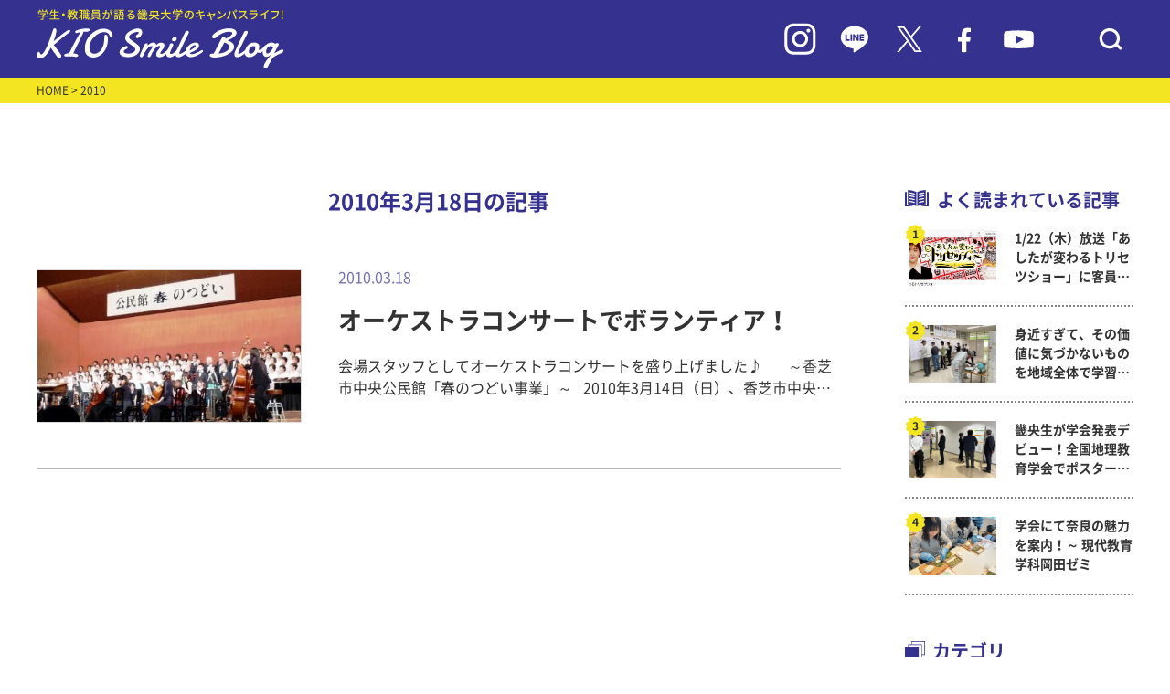

--- FILE ---
content_type: text/html; charset=UTF-8
request_url: https://www.kio.ac.jp/information/2010/03/18
body_size: 52975
content:
<!DOCTYPE html>
<html lang="ja">
<head>
    <meta charset="UTF-8">
    <meta name="viewport" content="width=device-width, initial-scale=1.0">
    <meta http-equiv="X-UA-Compatible" content="ie=edge">
            <title>畿央大学｜KIO Smile Blog</title>
        <meta name="description" content="畿央大学（奈良）のイベント情報を伝えるブログサイト。 大学、大学院の入試・受験情報をはじめ、就職活動レポートなど大学の今を伝える情報をお伝えしています。">
        <meta name="keywords" content="畿央大学,大学院,奈良,ブログ,入試,受験,就職,理学療法,教育,健康,イベント">
    <link rel="preconnect" href="https://fonts.googleapis.com">
    <link rel="preconnect" href="https://fonts.gstatic.com" crossorigin>
    <link rel="stylesheet" href="https://www.kio.ac.jp/information/wp-content/themes/kio-smileblog/asset/js/slick/slick.css">
    <link rel="stylesheet" href="https://www.kio.ac.jp/information/wp-content/themes/kio-smileblog/asset/js/slick/slick-theme.css">
    <link rel="stylesheet" href="https://www.kio.ac.jp/information/wp-content/themes/kio-smileblog/asset/css/common.css">
    <link rel="stylesheet" href="https://www.kio.ac.jp/information/wp-content/themes/kio-smileblog/asset/css/pages.css">
    <link rel="icon" href="https://www.kio.ac.jp/information/wp-content/themes/kio-smileblog/images/favicon.ico" type="image/x-icon">
        <!-- Google Tag Manager -->
<script>(function(w,d,s,l,i){w[l]=w[l]||[];w[l].push({'gtm.start':
new Date().getTime(),event:'gtm.js'});var f=d.getElementsByTagName(s)[0],
j=d.createElement(s),dl=l!='dataLayer'?'&l='+l:'';j.async=true;j.src=
'https://www.googletagmanager.com/gtm.js?id='+i+dl;f.parentNode.insertBefore(j,f);
})(window,document,'script','dataLayer','GTM-W88SHQF');</script>
<!-- End Google Tag Manager -->
</head>
<meta name='robots' content='noindex, follow' />

	<!-- This site is optimized with the Yoast SEO plugin v18.3 - https://yoast.com/wordpress/plugins/seo/ -->
	<meta property="og:locale" content="ja_JP" />
	<meta property="og:type" content="website" />
	<meta property="og:title" content="2010年3月18日 - KIO Smile Blog｜畿央大学公式ブログ" />
	<meta property="og:url" content="https://www.kio.ac.jp/information/2010/03/18" />
	<meta property="og:site_name" content="KIO Smile Blog｜畿央大学公式ブログ" />
	<meta name="twitter:card" content="summary_large_image" />
	<meta name="twitter:site" content="@KIO_University" />
	<script type="application/ld+json" class="yoast-schema-graph">{"@context":"https://schema.org","@graph":[{"@type":"WebSite","@id":"https://www.kio.ac.jp/information/#website","url":"https://www.kio.ac.jp/information/","name":"KIO Smile Blog｜畿央大学公式ブログ","description":"畿央生のキャンパスライフをリアルタイムで発信！","potentialAction":[{"@type":"SearchAction","target":{"@type":"EntryPoint","urlTemplate":"https://www.kio.ac.jp/information/?s={search_term_string}"},"query-input":"required name=search_term_string"}],"inLanguage":"ja"},{"@type":"CollectionPage","@id":"https://www.kio.ac.jp/information/2010/03/18#webpage","url":"https://www.kio.ac.jp/information/2010/03/18","name":"2010年3月18日 - KIO Smile Blog｜畿央大学公式ブログ","isPartOf":{"@id":"https://www.kio.ac.jp/information/#website"},"breadcrumb":{"@id":"https://www.kio.ac.jp/information/2010/03/18#breadcrumb"},"inLanguage":"ja","potentialAction":[{"@type":"ReadAction","target":["https://www.kio.ac.jp/information/2010/03/18"]}]},{"@type":"BreadcrumbList","@id":"https://www.kio.ac.jp/information/2010/03/18#breadcrumb","itemListElement":[{"@type":"ListItem","position":1,"name":"ホーム","item":"https://www.kio.ac.jp/information"},{"@type":"ListItem","position":2,"name":"アーカイブ: 2010年3月18日"}]}]}</script>
	<!-- / Yoast SEO plugin. -->


<link rel='dns-prefetch' href='//s.w.org' />
		<script type="text/javascript">
			window._wpemojiSettings = {"baseUrl":"https:\/\/s.w.org\/images\/core\/emoji\/13.1.0\/72x72\/","ext":".png","svgUrl":"https:\/\/s.w.org\/images\/core\/emoji\/13.1.0\/svg\/","svgExt":".svg","source":{"concatemoji":"https:\/\/www.kio.ac.jp\/information\/wp-includes\/js\/wp-emoji-release.min.js?ver=5.8.12"}};
			!function(e,a,t){var n,r,o,i=a.createElement("canvas"),p=i.getContext&&i.getContext("2d");function s(e,t){var a=String.fromCharCode;p.clearRect(0,0,i.width,i.height),p.fillText(a.apply(this,e),0,0);e=i.toDataURL();return p.clearRect(0,0,i.width,i.height),p.fillText(a.apply(this,t),0,0),e===i.toDataURL()}function c(e){var t=a.createElement("script");t.src=e,t.defer=t.type="text/javascript",a.getElementsByTagName("head")[0].appendChild(t)}for(o=Array("flag","emoji"),t.supports={everything:!0,everythingExceptFlag:!0},r=0;r<o.length;r++)t.supports[o[r]]=function(e){if(!p||!p.fillText)return!1;switch(p.textBaseline="top",p.font="600 32px Arial",e){case"flag":return s([127987,65039,8205,9895,65039],[127987,65039,8203,9895,65039])?!1:!s([55356,56826,55356,56819],[55356,56826,8203,55356,56819])&&!s([55356,57332,56128,56423,56128,56418,56128,56421,56128,56430,56128,56423,56128,56447],[55356,57332,8203,56128,56423,8203,56128,56418,8203,56128,56421,8203,56128,56430,8203,56128,56423,8203,56128,56447]);case"emoji":return!s([10084,65039,8205,55357,56613],[10084,65039,8203,55357,56613])}return!1}(o[r]),t.supports.everything=t.supports.everything&&t.supports[o[r]],"flag"!==o[r]&&(t.supports.everythingExceptFlag=t.supports.everythingExceptFlag&&t.supports[o[r]]);t.supports.everythingExceptFlag=t.supports.everythingExceptFlag&&!t.supports.flag,t.DOMReady=!1,t.readyCallback=function(){t.DOMReady=!0},t.supports.everything||(n=function(){t.readyCallback()},a.addEventListener?(a.addEventListener("DOMContentLoaded",n,!1),e.addEventListener("load",n,!1)):(e.attachEvent("onload",n),a.attachEvent("onreadystatechange",function(){"complete"===a.readyState&&t.readyCallback()})),(n=t.source||{}).concatemoji?c(n.concatemoji):n.wpemoji&&n.twemoji&&(c(n.twemoji),c(n.wpemoji)))}(window,document,window._wpemojiSettings);
		</script>
		<style type="text/css">
img.wp-smiley,
img.emoji {
	display: inline !important;
	border: none !important;
	box-shadow: none !important;
	height: 1em !important;
	width: 1em !important;
	margin: 0 .07em !important;
	vertical-align: -0.1em !important;
	background: none !important;
	padding: 0 !important;
}
</style>
	<link rel='stylesheet' id='wp-block-library-css'  href='https://www.kio.ac.jp/information/wp-includes/css/dist/block-library/style.min.css?ver=5.8.12' type='text/css' media='all' />
<link rel='stylesheet' id='wordpress-popular-posts-css-css'  href='https://www.kio.ac.jp/information/wp-content/plugins/wordpress-popular-posts/assets/css/wpp.css?ver=5.5.1' type='text/css' media='all' />
<script type='text/javascript' src='https://www.kio.ac.jp/information/wp-includes/js/jquery/jquery.min.js?ver=3.6.0' id='jquery-core-js'></script>
<script type='text/javascript' src='https://www.kio.ac.jp/information/wp-includes/js/jquery/jquery-migrate.min.js?ver=3.3.2' id='jquery-migrate-js'></script>
<script type='text/javascript' src='https://www.kio.ac.jp/information/wp-content/plugins/archives-calendar-widget/admin/js/jquery.arcw-init.js?ver=1.0.14' id='jquery-arcw-js'></script>
<script type='application/json' id='wpp-json'>
{"sampling_active":0,"sampling_rate":100,"ajax_url":"https:\/\/www.kio.ac.jp\/information\/wp-json\/wordpress-popular-posts\/v1\/popular-posts","api_url":"https:\/\/www.kio.ac.jp\/information\/wp-json\/wordpress-popular-posts","ID":0,"token":"93e1cd17c5","lang":0,"debug":0}
</script>
<script type='text/javascript' src='https://www.kio.ac.jp/information/wp-content/plugins/wordpress-popular-posts/assets/js/wpp.min.js?ver=5.5.1' id='wpp-js-js'></script>
<link rel="https://api.w.org/" href="https://www.kio.ac.jp/information/wp-json/" /><link rel="EditURI" type="application/rsd+xml" title="RSD" href="https://www.kio.ac.jp/information/xmlrpc.php?rsd" />
<link rel="wlwmanifest" type="application/wlwmanifest+xml" href="https://www.kio.ac.jp/information/wp-includes/wlwmanifest.xml" /> 
<meta name="generator" content="WordPress 5.8.12" />
            <style id="wpp-loading-animation-styles">@-webkit-keyframes bgslide{from{background-position-x:0}to{background-position-x:-200%}}@keyframes bgslide{from{background-position-x:0}to{background-position-x:-200%}}.wpp-widget-placeholder,.wpp-widget-block-placeholder{margin:0 auto;width:60px;height:3px;background:#dd3737;background:linear-gradient(90deg,#dd3737 0%,#571313 10%,#dd3737 100%);background-size:200% auto;border-radius:3px;-webkit-animation:bgslide 1s infinite linear;animation:bgslide 1s infinite linear}</style>
            <noscript><style>.lazyload[data-src]{display:none !important;}</style></noscript><style>.lazyload{background-image:none !important;}.lazyload:before{background-image:none !important;}</style><body>
<script data-cfasync="false">var ewww_webp_supported=false;</script>
<!-- Google Tag Manager (noscript) -->
<noscript><iframe src="https://www.googletagmanager.com/ns.html?id=GTM-W88SHQF"
height="0" width="0" style="display:none;visibility:hidden"></iframe></noscript>
<!-- End Google Tag Manager (noscript) -->
    <div id="header">
    <header>
        <div class="header_in inner-lg">
            <h1 class="hdlogo"><a href="/information/"><img src="[data-uri]" alt="" data-src="https://www.kio.ac.jp/information/wp-content/themes/kio-smileblog/images/logo_blog.svg" decoding="async" class="lazyload"><noscript><img src="https://www.kio.ac.jp/information/wp-content/themes/kio-smileblog/images/logo_blog.svg" alt="" data-eio="l"></noscript></a></h1>
            <div class="hdicons">
                <div class="is-pc"><a href="https://www.instagram.com/kio_university/" target="_blank"><img src="[data-uri]" alt="" data-src="https://www.kio.ac.jp/information/wp-content/themes/kio-smileblog/images/ico_in.svg" decoding="async" class="lazyload"><noscript><img src="https://www.kio.ac.jp/information/wp-content/themes/kio-smileblog/images/ico_in.svg" alt="" data-eio="l"></noscript></a></div>
                <div class="is-pc"><a href="https://page.line.me/tyt8210s" target="_blank"><img src="[data-uri]" alt="" data-src="https://www.kio.ac.jp/information/wp-content/themes/kio-smileblog/images/ico_line.svg" decoding="async" class="lazyload"><noscript><img src="https://www.kio.ac.jp/information/wp-content/themes/kio-smileblog/images/ico_line.svg" alt="" data-eio="l"></noscript></a></div>
                <div class="is-pc"><a href="https://twitter.com/KIO_University" target="_blank"><img src="[data-uri]" alt="" data-src="https://www.kio.ac.jp/information/wp-content/themes/kio-smileblog/images/ico_tw.svg" decoding="async" class="lazyload"><noscript><img src="https://www.kio.ac.jp/information/wp-content/themes/kio-smileblog/images/ico_tw.svg" alt="" data-eio="l"></noscript></a></div>
                <div class="is-pc"><a href="https://www.facebook.com/Kio.Official" target="_blank"><img src="[data-uri]" alt="" data-src="https://www.kio.ac.jp/information/wp-content/themes/kio-smileblog/images/ico_fb.svg" decoding="async" class="lazyload"><noscript><img src="https://www.kio.ac.jp/information/wp-content/themes/kio-smileblog/images/ico_fb.svg" alt="" data-eio="l"></noscript></a></div>
                <div class="is-pc"><a href="https://bit.ly/37WIy9h" target="_blank"><img src="[data-uri]" alt="" data-src="https://www.kio.ac.jp/information/wp-content/themes/kio-smileblog/images/ico_yt.svg" decoding="async" class="lazyload"><noscript><img src="https://www.kio.ac.jp/information/wp-content/themes/kio-smileblog/images/ico_yt.svg" alt="" data-eio="l"></noscript></a></div>
                <div class="hd_ico_search"><button><img src="[data-uri]" alt="" data-src="https://www.kio.ac.jp/information/wp-content/themes/kio-smileblog/images/ico_search.svg" decoding="async" class="lazyload"><noscript><img src="https://www.kio.ac.jp/information/wp-content/themes/kio-smileblog/images/ico_search.svg" alt="" data-eio="l"></noscript></button></div>
            </div>
            <div class="hd_block_search">
                <form action="https://www.kio.ac.jp/information" method="get" id="searchform">
                    <input type="text" name="s" placeholder="検索キーワードを入力">
                </form>
            </div>
        </div>
    </header>
    </div>

    <div id="main" class="main_index child_index">
    <main>
        <div id="breadcrumbs">
            <div class="inner-lg">
                <a href="/information/">HOME</a> > 2010            </div>
        </div>
        <div id="contentsArea" class="inner-lg">
            <div id="mainContent">
                <div class="list_title">
                    <p class="title">
                        2010年3月18日の記事
                    </p>
                </div>
                <div class="top_list">
                                                            <a href="https://www.kio.ac.jp/information/2010/03/post-245.html" class="each ">
                        <div class="img lazyload" style="background: no-repeat center center; background-size: cover" data-bg="https://www.kio.ac.jp/information/wp-content/uploads/sites/10/photo/%E3%82%AA%E3%83%BC%E3%82%B1%E3%82%B9%E3%83%88%E3%83%A9.jpg">
                        </div>
                        <div class="textarea">
                            <p class="date">2010.03.18</p>
                            <p class="title">オーケストラコンサートでボランティア！</p>
                            <p class="desc">
							会場スタッフとしてオーケストラコンサートを盛り上げました♪　
 
～香芝市中央公民館「春のつどい事業」～
 
2010年3月14日（日）、香芝市中央公民館モナミホールにて「春のつどいオーケストラコンサート」が行われました。司会進行や会場案内、子どもたちのサポート係として、17名の学生ボランティアがスタッフを務めました。
&nbsp;

&nbsp;
この事業は、公民館で行われている生涯学習活動の成果発表と団体の相互交流を目的に毎年開催されているものです。
&nbsp;

&nbsp;
今回は、公民館登録団体のコーラス総勢100名と「子ども音楽講座」の子どもたちに加え、大阪教育大学のオーケストラによる演奏とヤニック・パジェ氏（※１）の指揮という初の合同演奏会となりました。合唱指導にあたっている島本敬子先生（本学非常勤講師）の呼びかけで学生スタッフによる「若い力」での運営が実現したわけですが、コーラスには本学の邊方賀津也先生（専門：音楽）の友情出演もあり、非常に豪華な内容で会場は大盛況でした。
&nbsp;
 (さらに&hellip;)							</p>
                        </div>
                    </a>
					                </div>
                <div class="top_list_pager">
                                   </div>
                            </div>

			            <div id="sideBar">
                <div class="side_popular">
                    <p class="blocktitle">よく読まれている記事</p>
                                        <!-- ランキングを表示 -->
                    <div class="side_popular_list">
                                                                                                                                        <a href="https://www.kio.ac.jp/information/2026/01/88271.html" class="each">
                                    <div class="img lazyload" style="background: no-repeat center center; background-size: cover" data-bg="https://www.kio.ac.jp/information/wp-content/uploads/sites/10/2026/01/20250107_1.jpg">
                                    </div>
                                    <p class="title">1/22（木）放送「あしたが変わるトリセツショー」に客員研究員の西先生が出演！～ニューロリハビリテーション研究センター</p>
                                </a>
                                                                                        <a href="https://www.kio.ac.jp/information/2026/01/88066.html" class="each">
                                    <div class="img lazyload" style="background: no-repeat center center; background-size: cover" data-bg="https://www.kio.ac.jp/information/wp-content/uploads/sites/10/2025/12/20251211_1.jpg">
                                    </div>
                                    <p class="title">身近すぎて、その価値に気づかないものを地域全体で学習しよう！　～ 現代教育学科</p>
                                </a>
                                                                                        <a href="https://www.kio.ac.jp/information/2026/01/88010.html" class="each">
                                    <div class="img lazyload" style="background: no-repeat center center; background-size: cover" data-bg="https://www.kio.ac.jp/information/wp-content/uploads/sites/10/2025/12/20251208_7-1.jpg">
                                    </div>
                                    <p class="title">畿央生が学会発表デビュー！全国地理教育学会でポスター発表！ ～ 現代教育学科岡田ゼミ</p>
                                </a>
                                                                                        <a href="https://www.kio.ac.jp/information/2026/01/88000.html" class="each">
                                    <div class="img lazyload" style="background: no-repeat center center; background-size: cover" data-bg="https://www.kio.ac.jp/information/wp-content/uploads/sites/10/2025/12/20251208_1.jpg">
                                    </div>
                                    <p class="title">学会にて奈良の魅力を案内！～ 現代教育学科岡田ゼミ</p>
                                </a>
                                                                                                </div>
                </div>
                <div class="side_category">
                    <p class="blocktitle">カテゴリ</p>
                    <div class="side_category_list">
                                                                                                    <div class="list_row">
                                <a href="https://www.kio.ac.jp/information/category/070">
                                    畿央祭(学園祭)実行委員Blog                                </a>
                            </div>
                                                                                                    <div class="list_row">
                                <a href="https://www.kio.ac.jp/information/category/kiyukai">
                                    畿友会（学生自治会）だより                                </a>
                            </div>
                                                                                                    <div class="list_row">
                                <a href="https://www.kio.ac.jp/information/category/056">
                                    学生広報スタッフblog                                </a>
                            </div>
                                                                                                    <div class="list_row">
                                <a href="https://www.kio.ac.jp/information/category/task">
                                    TASK（健康支援学生チーム）活動レポート                                </a>
                            </div>
                                                                                                    <div class="list_row">
                                <a href="https://www.kio.ac.jp/information/category/next_programs">
                                    次世代教育センタープログラム                                </a>
                            </div>
                                                                                                    <div class="list_row  toggleCate is-open">
                                <span>畿央の学びと研究</span>
                                <button class="side_category_btn"></button>
                                <div class="list_child">
                                                                                                        <a href="https://www.kio.ac.jp/information/category/020/021">
                                    理学療法学科                                    </a>
                                                                                                        <a href="https://www.kio.ac.jp/information/category/020/022">
                                    看護医療学科                                    </a>
                                                                                                        <a href="https://www.kio.ac.jp/information/category/020/023">
                                    健康栄養学科                                    </a>
                                                                                                        <a href="https://www.kio.ac.jp/information/category/020/024">
                                    人間環境デザイン学科                                    </a>
                                                                                                        <a href="https://www.kio.ac.jp/information/category/020/025">
                                    現代教育学科                                    </a>
                                                                                                        <a href="https://www.kio.ac.jp/information/category/020/026">
                                    健康科学研究科                                    </a>
                                                                                                        <a href="https://www.kio.ac.jp/information/category/020/027-020">
                                    教育学研究科                                    </a>
                                                                                                        <a href="https://www.kio.ac.jp/information/category/020/midwife">
                                    助産学専攻科                                    </a>
                                                                </div>
                            </div>
                                                                                                    <div class="list_row">
                                <a href="https://www.kio.ac.jp/information/category/040">
                                    クラブ・サークルより                                </a>
                            </div>
                                                                                                    <div class="list_row">
                                <a href="https://www.kio.ac.jp/information/category/035">
                                    イベントレポート                                </a>
                            </div>
                                                                                                    <div class="list_row">
                                <a href="https://www.kio.ac.jp/information/category/031">
                                    畿央大学×地域連携                                </a>
                            </div>
                                                                                                    <div class="list_row">
                                <a href="https://www.kio.ac.jp/information/category/053">
                                    畿桜会(卒業生)NEWS                                </a>
                            </div>
                                                                                                    <div class="list_row">
                                <a href="https://www.kio.ac.jp/information/category/050">
                                    ボランティア活動報告                                </a>
                            </div>
                                                                                                    <div class="list_row">
                                <a href="https://www.kio.ac.jp/information/category/051">
                                    被災地支援の活動                                </a>
                            </div>
                                                                                                    <div class="list_row">
                                <a href="https://www.kio.ac.jp/information/category/project">
                                    新入生応援！やさしさを「チカラ」に変えるプロジェクト                                </a>
                            </div>
                                                                                                    <div class="list_row">
                                <a href="https://www.kio.ac.jp/information/category/060">
                                    健康栄養学科ヘルシー♡オイシー料理                                </a>
                            </div>
                                                                                                    <div class="list_row">
                                <a href="https://www.kio.ac.jp/information/category/001">
                                    名誉学園長ブログ「ほほえみ」                                </a>
                            </div>
                                                                        <!-- <div class="list_row"><a href="https://www.kio.ac.jp/information/category/070">畿央祭(学園祭)実行委員Blog</a></div>
                        <div class="list_row"><a href="https://www.kio.ac.jp/information/category/project">新入生応援！やさしさを「チカラ」に変えるプロジェクト</a></div>
                        <div class="list_row"><a href="https://www.kio.ac.jp/information/category/056">学生広報スタッフblog</a></div>
                        <div class="list_row"><a href="https://www.kio.ac.jp/information/category/kiyukai">畿友会（学生自治会）だより</a></div>
                        <div class="list_row"><a href="https://www.kio.ac.jp/information/category/task">TASK（健康支援学生チーム）活動レポート</a></div>
                        <div class="list_row toggleCate is-open">
                            <span>畿央の学びと研究</span>
                            <button class="side_category_btn"></button>
                            <div class="list_child">
                                <a href="https://www.kio.ac.jp/information/category/021">理学療法学科</a>
                                <a href="https://www.kio.ac.jp/information/category/022">看護医療学科</a>
                                <a href="https://www.kio.ac.jp/information/category/023">健康栄養学科</a>
                                <a href="https://www.kio.ac.jp/information/category/024">人間環境デザイン学科</a>
                                <a href="https://www.kio.ac.jp/information/category/025">現代教育学科</a>
                                <a href="https://www.kio.ac.jp/information/category/026">健康科学研究科</a>
                                <a href="https://www.kio.ac.jp/information/category/027-020">教育学研究科</a>
                                <a href="https://www.kio.ac.jp/information/category/midwife">助産学専攻科</a>
                            </div>
                        </div>
                        <div class="list_row"><a href="https://www.kio.ac.jp/information/category/053">畿桜会(卒業生)NEWS</a></div>
                        <div class="list_row"><a href="https://www.kio.ac.jp/information/category/031">畿央大学×地域連携</a></div>
                        <div class="list_row"><a href="https://www.kio.ac.jp/information/category/035">イベントレポート</a></div>
                        <div class="list_row"><a href="https://www.kio.ac.jp/information/category/040">クラブ・サークルより</a></div>
                        <div class="list_row"><a href="https://www.kio.ac.jp/information/category/050">ボランティア活動報告</a></div>
                        <div class="list_row"><a href="https://www.kio.ac.jp/information/category/051">被災地支援の活動</a></div>
                        <div class="list_row"><a href="https://www.kio.ac.jp/information/category/060">健康栄養学科ヘルシー♡オイシー料理</a></div>
                        <div class="list_row"><a href="https://www.kio.ac.jp/information/category/001">名誉学園長ブログ「ほほえみ」</a></div> -->
                    </div>
                </div>
                <div class="side_tag">
                    <p class="blocktitle">タグ</p>
                    <div class="side_tag_list">
                        <a href='https://www.kio.ac.jp/information/tag/%e3%83%9c%e3%83%a9%e3%83%b3%e3%83%86%e3%82%a3%e3%82%a2'>ボランティア</a><a href='https://www.kio.ac.jp/information/tag/%e3%82%a4%e3%83%99%e3%83%b3%e3%83%88'>イベント</a><a href='https://www.kio.ac.jp/information/tag/%e5%81%a5%e5%ba%b7%e6%a0%84%e9%a4%8a%e5%ad%a6%e7%a7%91'>健康栄養学科</a><a href='https://www.kio.ac.jp/information/tag/%e5%9c%b0%e5%9f%9f%e9%80%a3%e6%90%ba%e3%82%bb%e3%83%b3%e3%82%bf%e3%83%bc'>地域連携センター</a><a href='https://www.kio.ac.jp/information/tag/%e7%8f%be%e4%bb%a3%e6%95%99%e8%82%b2%e5%ad%a6%e7%a7%91'>現代教育学科</a><a href='https://www.kio.ac.jp/information/tag/%e5%8d%92%e6%a5%ad%e7%94%9f%e3%81%ae%e6%96%b9%e3%81%b8'>卒業生の方へ</a><a href='https://www.kio.ac.jp/information/tag/%e7%95%bf%e6%a1%9c%e4%bc%9a'>畿桜会</a><a href='https://www.kio.ac.jp/information/tag/%e4%bc%81%e6%a5%ad%e3%83%bb%e8%a1%8c%e6%94%bf%e3%81%ae%e6%96%b9%e3%81%b8'>企業・行政の方へ</a><a href='https://www.kio.ac.jp/information/tag/%e4%bf%9d%e8%ad%b7%e8%80%85%e3%81%ae%e6%96%b9%e3%81%b8'>保護者の方へ</a><a href='https://www.kio.ac.jp/information/tag/%e4%ba%ba%e9%96%93%e7%92%b0%e5%a2%83%e3%83%87%e3%82%b6%e3%82%a4%e3%83%b3%e5%ad%a6%e7%a7%91'>人間環境デザイン学科</a><a href='https://www.kio.ac.jp/information/tag/%e3%82%af%e3%83%a9%e3%83%96%e3%83%bb%e3%82%b5%e3%83%bc%e3%82%af%e3%83%ab'>クラブ・サークル</a><a href='https://www.kio.ac.jp/information/tag/%e7%9c%8b%e8%ad%b7%e5%8c%bb%e7%99%82%e5%ad%a6%e7%a7%91'>看護医療学科</a><a href='https://www.kio.ac.jp/information/tag/%e3%83%9c%e3%83%a9%e3%83%b3%e3%83%86%e3%82%a3%e3%82%a2%e3%82%bb%e3%83%b3%e3%82%bf%e3%83%bc'>ボランティアセンター</a><a href='https://www.kio.ac.jp/information/tag/%e7%90%86%e5%ad%a6%e7%99%82%e6%b3%95%e5%ad%a6%e7%a7%91'>理学療法学科</a><a href='https://www.kio.ac.jp/information/tag/%e5%81%a5%e5%ba%b7%e7%a7%91%e5%ad%a6%e5%b0%82%e6%94%bb%ef%bc%88%e4%bf%ae%e5%a3%ab%e8%aa%b2%e7%a8%8b%ef%bc%89'>健康科学専攻（修士課程）</a><a href='https://www.kio.ac.jp/information/tag/%e5%81%a5%e5%ba%b7%e7%a7%91%e5%ad%a6%e5%b0%82%e6%94%bb%ef%bc%88%e5%8d%9a%e5%a3%ab%e5%be%8c%e6%9c%9f%e8%aa%b2%e7%a8%8b%ef%bc%89'>健康科学専攻（博士後期課程）</a><a href='https://www.kio.ac.jp/information/tag/%e5%9c%a8%e5%ad%a6%e7%94%9f%e3%81%ae%e6%96%b9%e3%81%b8'>在学生の方へ</a><a href='https://www.kio.ac.jp/information/tag/%e5%85%ac%e9%96%8b%e8%ac%9b%e5%ba%a7'>公開講座</a><a href='https://www.kio.ac.jp/information/tag/%e5%be%8c%e6%8f%b4%e4%bc%9a'>後援会</a><a href='https://www.kio.ac.jp/information/tag/%e6%95%99%e8%82%b2%e5%ae%9f%e8%b7%b5%e5%ad%a6%e5%b0%82%e6%94%bb%ef%bc%88%e4%bf%ae%e5%a3%ab%e8%aa%b2%e7%a8%8b%ef%bc%89'>教育実践学専攻（修士課程）</a><a href='https://www.kio.ac.jp/information/tag/%e3%83%88%e3%83%94%e3%83%83%e3%82%af%e3%82%b9'>トピックス</a><a href='https://www.kio.ac.jp/information/tag/%e5%9c%b0%e5%9f%9f%e3%83%bb%e4%b8%80%e8%88%ac%e3%81%ae%e6%96%b9%e3%81%b8'>地域・一般の方へ</a><a href='https://www.kio.ac.jp/information/tag/midwife'>助産学専攻科</a>                    </div>
                </div>
                <div class="side_keyword">
                    <p class="blocktitle">キーワード検索</p>
                    <form action="https://www.kio.ac.jp/information">
                        <input type="text" name="s" placeholder=" 検索ワードを入力">
                    </form>
                </div>
                <div class="side_archive">
                    <p class="blocktitle">アーカイブ</p>
                    <div id="archives_calendar-2" class="widget widget_archives_calendar">
<!-- Archives Calendar Widget by Aleksei Polechin - alek´ - http://alek.be -->
<div class="calendar-archives arw-theme1" id="arc--10"><div class="calendar-navigation"><a href="" class="prev-year"><span><</span></a><div class="menu-container months"><a href="https://www.kio.ac.jp/information/2010/03" class="title">3月 2010</a><ul class="menu"><li><a href="https://www.kio.ac.jp/information/2026/01" class="2026 1" rel="0" >1月 2026</a></li><li><a href="https://www.kio.ac.jp/information/2025/12" class="2025 12" rel="1" >12月 2025</a></li><li><a href="https://www.kio.ac.jp/information/2025/11" class="2025 11" rel="2" >11月 2025</a></li><li><a href="https://www.kio.ac.jp/information/2025/10" class="2025 10" rel="3" >10月 2025</a></li><li><a href="https://www.kio.ac.jp/information/2025/09" class="2025 9" rel="4" >9月 2025</a></li><li><a href="https://www.kio.ac.jp/information/2025/08" class="2025 8" rel="5" >8月 2025</a></li><li><a href="https://www.kio.ac.jp/information/2025/07" class="2025 7" rel="6" >7月 2025</a></li><li><a href="https://www.kio.ac.jp/information/2025/06" class="2025 6" rel="7" >6月 2025</a></li><li><a href="https://www.kio.ac.jp/information/2025/05" class="2025 5" rel="8" >5月 2025</a></li><li><a href="https://www.kio.ac.jp/information/2025/04" class="2025 4" rel="9" >4月 2025</a></li><li><a href="https://www.kio.ac.jp/information/2025/03" class="2025 3" rel="10" >3月 2025</a></li><li><a href="https://www.kio.ac.jp/information/2025/02" class="2025 2" rel="11" >2月 2025</a></li><li><a href="https://www.kio.ac.jp/information/2025/01" class="2025 1" rel="12" >1月 2025</a></li><li><a href="https://www.kio.ac.jp/information/2024/12" class="2024 12" rel="13" >12月 2024</a></li><li><a href="https://www.kio.ac.jp/information/2024/11" class="2024 11" rel="14" >11月 2024</a></li><li><a href="https://www.kio.ac.jp/information/2024/10" class="2024 10" rel="15" >10月 2024</a></li><li><a href="https://www.kio.ac.jp/information/2024/09" class="2024 9" rel="16" >9月 2024</a></li><li><a href="https://www.kio.ac.jp/information/2024/08" class="2024 8" rel="17" >8月 2024</a></li><li><a href="https://www.kio.ac.jp/information/2024/07" class="2024 7" rel="18" >7月 2024</a></li><li><a href="https://www.kio.ac.jp/information/2024/06" class="2024 6" rel="19" >6月 2024</a></li><li><a href="https://www.kio.ac.jp/information/2024/05" class="2024 5" rel="20" >5月 2024</a></li><li><a href="https://www.kio.ac.jp/information/2024/04" class="2024 4" rel="21" >4月 2024</a></li><li><a href="https://www.kio.ac.jp/information/2024/03" class="2024 3" rel="22" >3月 2024</a></li><li><a href="https://www.kio.ac.jp/information/2024/02" class="2024 2" rel="23" >2月 2024</a></li><li><a href="https://www.kio.ac.jp/information/2024/01" class="2024 1" rel="24" >1月 2024</a></li><li><a href="https://www.kio.ac.jp/information/2023/12" class="2023 12" rel="25" >12月 2023</a></li><li><a href="https://www.kio.ac.jp/information/2023/11" class="2023 11" rel="26" >11月 2023</a></li><li><a href="https://www.kio.ac.jp/information/2023/10" class="2023 10" rel="27" >10月 2023</a></li><li><a href="https://www.kio.ac.jp/information/2023/09" class="2023 9" rel="28" >9月 2023</a></li><li><a href="https://www.kio.ac.jp/information/2023/08" class="2023 8" rel="29" >8月 2023</a></li><li><a href="https://www.kio.ac.jp/information/2023/07" class="2023 7" rel="30" >7月 2023</a></li><li><a href="https://www.kio.ac.jp/information/2023/06" class="2023 6" rel="31" >6月 2023</a></li><li><a href="https://www.kio.ac.jp/information/2023/05" class="2023 5" rel="32" >5月 2023</a></li><li><a href="https://www.kio.ac.jp/information/2023/04" class="2023 4" rel="33" >4月 2023</a></li><li><a href="https://www.kio.ac.jp/information/2023/03" class="2023 3" rel="34" >3月 2023</a></li><li><a href="https://www.kio.ac.jp/information/2023/02" class="2023 2" rel="35" >2月 2023</a></li><li><a href="https://www.kio.ac.jp/information/2023/01" class="2023 1" rel="36" >1月 2023</a></li><li><a href="https://www.kio.ac.jp/information/2022/12" class="2022 12" rel="37" >12月 2022</a></li><li><a href="https://www.kio.ac.jp/information/2022/11" class="2022 11" rel="38" >11月 2022</a></li><li><a href="https://www.kio.ac.jp/information/2022/10" class="2022 10" rel="39" >10月 2022</a></li><li><a href="https://www.kio.ac.jp/information/2022/09" class="2022 9" rel="40" >9月 2022</a></li><li><a href="https://www.kio.ac.jp/information/2022/08" class="2022 8" rel="41" >8月 2022</a></li><li><a href="https://www.kio.ac.jp/information/2022/07" class="2022 7" rel="42" >7月 2022</a></li><li><a href="https://www.kio.ac.jp/information/2022/06" class="2022 6" rel="43" >6月 2022</a></li><li><a href="https://www.kio.ac.jp/information/2022/05" class="2022 5" rel="44" >5月 2022</a></li><li><a href="https://www.kio.ac.jp/information/2022/04" class="2022 4" rel="45" >4月 2022</a></li><li><a href="https://www.kio.ac.jp/information/2022/03" class="2022 3" rel="46" >3月 2022</a></li><li><a href="https://www.kio.ac.jp/information/2022/02" class="2022 2" rel="47" >2月 2022</a></li><li><a href="https://www.kio.ac.jp/information/2022/01" class="2022 1" rel="48" >1月 2022</a></li><li><a href="https://www.kio.ac.jp/information/2021/12" class="2021 12" rel="49" >12月 2021</a></li><li><a href="https://www.kio.ac.jp/information/2021/11" class="2021 11" rel="50" >11月 2021</a></li><li><a href="https://www.kio.ac.jp/information/2021/10" class="2021 10" rel="51" >10月 2021</a></li><li><a href="https://www.kio.ac.jp/information/2021/09" class="2021 9" rel="52" >9月 2021</a></li><li><a href="https://www.kio.ac.jp/information/2021/08" class="2021 8" rel="53" >8月 2021</a></li><li><a href="https://www.kio.ac.jp/information/2021/07" class="2021 7" rel="54" >7月 2021</a></li><li><a href="https://www.kio.ac.jp/information/2021/06" class="2021 6" rel="55" >6月 2021</a></li><li><a href="https://www.kio.ac.jp/information/2021/05" class="2021 5" rel="56" >5月 2021</a></li><li><a href="https://www.kio.ac.jp/information/2021/04" class="2021 4" rel="57" >4月 2021</a></li><li><a href="https://www.kio.ac.jp/information/2021/03" class="2021 3" rel="58" >3月 2021</a></li><li><a href="https://www.kio.ac.jp/information/2021/02" class="2021 2" rel="59" >2月 2021</a></li><li><a href="https://www.kio.ac.jp/information/2021/01" class="2021 1" rel="60" >1月 2021</a></li><li><a href="https://www.kio.ac.jp/information/2020/12" class="2020 12" rel="61" >12月 2020</a></li><li><a href="https://www.kio.ac.jp/information/2020/11" class="2020 11" rel="62" >11月 2020</a></li><li><a href="https://www.kio.ac.jp/information/2020/10" class="2020 10" rel="63" >10月 2020</a></li><li><a href="https://www.kio.ac.jp/information/2020/09" class="2020 9" rel="64" >9月 2020</a></li><li><a href="https://www.kio.ac.jp/information/2020/08" class="2020 8" rel="65" >8月 2020</a></li><li><a href="https://www.kio.ac.jp/information/2020/07" class="2020 7" rel="66" >7月 2020</a></li><li><a href="https://www.kio.ac.jp/information/2020/06" class="2020 6" rel="67" >6月 2020</a></li><li><a href="https://www.kio.ac.jp/information/2020/05" class="2020 5" rel="68" >5月 2020</a></li><li><a href="https://www.kio.ac.jp/information/2020/03" class="2020 3" rel="69" >3月 2020</a></li><li><a href="https://www.kio.ac.jp/information/2020/02" class="2020 2" rel="70" >2月 2020</a></li><li><a href="https://www.kio.ac.jp/information/2020/01" class="2020 1" rel="71" >1月 2020</a></li><li><a href="https://www.kio.ac.jp/information/2019/12" class="2019 12" rel="72" >12月 2019</a></li><li><a href="https://www.kio.ac.jp/information/2019/11" class="2019 11" rel="73" >11月 2019</a></li><li><a href="https://www.kio.ac.jp/information/2019/10" class="2019 10" rel="74" >10月 2019</a></li><li><a href="https://www.kio.ac.jp/information/2019/09" class="2019 9" rel="75" >9月 2019</a></li><li><a href="https://www.kio.ac.jp/information/2019/08" class="2019 8" rel="76" >8月 2019</a></li><li><a href="https://www.kio.ac.jp/information/2019/07" class="2019 7" rel="77" >7月 2019</a></li><li><a href="https://www.kio.ac.jp/information/2019/06" class="2019 6" rel="78" >6月 2019</a></li><li><a href="https://www.kio.ac.jp/information/2019/05" class="2019 5" rel="79" >5月 2019</a></li><li><a href="https://www.kio.ac.jp/information/2019/04" class="2019 4" rel="80" >4月 2019</a></li><li><a href="https://www.kio.ac.jp/information/2019/03" class="2019 3" rel="81" >3月 2019</a></li><li><a href="https://www.kio.ac.jp/information/2019/02" class="2019 2" rel="82" >2月 2019</a></li><li><a href="https://www.kio.ac.jp/information/2019/01" class="2019 1" rel="83" >1月 2019</a></li><li><a href="https://www.kio.ac.jp/information/2018/12" class="2018 12" rel="84" >12月 2018</a></li><li><a href="https://www.kio.ac.jp/information/2018/11" class="2018 11" rel="85" >11月 2018</a></li><li><a href="https://www.kio.ac.jp/information/2018/10" class="2018 10" rel="86" >10月 2018</a></li><li><a href="https://www.kio.ac.jp/information/2018/09" class="2018 9" rel="87" >9月 2018</a></li><li><a href="https://www.kio.ac.jp/information/2018/08" class="2018 8" rel="88" >8月 2018</a></li><li><a href="https://www.kio.ac.jp/information/2018/07" class="2018 7" rel="89" >7月 2018</a></li><li><a href="https://www.kio.ac.jp/information/2018/06" class="2018 6" rel="90" >6月 2018</a></li><li><a href="https://www.kio.ac.jp/information/2018/05" class="2018 5" rel="91" >5月 2018</a></li><li><a href="https://www.kio.ac.jp/information/2018/04" class="2018 4" rel="92" >4月 2018</a></li><li><a href="https://www.kio.ac.jp/information/2018/03" class="2018 3" rel="93" >3月 2018</a></li><li><a href="https://www.kio.ac.jp/information/2018/02" class="2018 2" rel="94" >2月 2018</a></li><li><a href="https://www.kio.ac.jp/information/2018/01" class="2018 1" rel="95" >1月 2018</a></li><li><a href="https://www.kio.ac.jp/information/2017/12" class="2017 12" rel="96" >12月 2017</a></li><li><a href="https://www.kio.ac.jp/information/2017/11" class="2017 11" rel="97" >11月 2017</a></li><li><a href="https://www.kio.ac.jp/information/2017/10" class="2017 10" rel="98" >10月 2017</a></li><li><a href="https://www.kio.ac.jp/information/2017/09" class="2017 9" rel="99" >9月 2017</a></li><li><a href="https://www.kio.ac.jp/information/2017/08" class="2017 8" rel="100" >8月 2017</a></li><li><a href="https://www.kio.ac.jp/information/2017/07" class="2017 7" rel="101" >7月 2017</a></li><li><a href="https://www.kio.ac.jp/information/2017/06" class="2017 6" rel="102" >6月 2017</a></li><li><a href="https://www.kio.ac.jp/information/2017/05" class="2017 5" rel="103" >5月 2017</a></li><li><a href="https://www.kio.ac.jp/information/2017/04" class="2017 4" rel="104" >4月 2017</a></li><li><a href="https://www.kio.ac.jp/information/2017/03" class="2017 3" rel="105" >3月 2017</a></li><li><a href="https://www.kio.ac.jp/information/2017/02" class="2017 2" rel="106" >2月 2017</a></li><li><a href="https://www.kio.ac.jp/information/2017/01" class="2017 1" rel="107" >1月 2017</a></li><li><a href="https://www.kio.ac.jp/information/2016/12" class="2016 12" rel="108" >12月 2016</a></li><li><a href="https://www.kio.ac.jp/information/2016/11" class="2016 11" rel="109" >11月 2016</a></li><li><a href="https://www.kio.ac.jp/information/2016/10" class="2016 10" rel="110" >10月 2016</a></li><li><a href="https://www.kio.ac.jp/information/2016/09" class="2016 9" rel="111" >9月 2016</a></li><li><a href="https://www.kio.ac.jp/information/2016/08" class="2016 8" rel="112" >8月 2016</a></li><li><a href="https://www.kio.ac.jp/information/2016/07" class="2016 7" rel="113" >7月 2016</a></li><li><a href="https://www.kio.ac.jp/information/2016/06" class="2016 6" rel="114" >6月 2016</a></li><li><a href="https://www.kio.ac.jp/information/2016/05" class="2016 5" rel="115" >5月 2016</a></li><li><a href="https://www.kio.ac.jp/information/2016/04" class="2016 4" rel="116" >4月 2016</a></li><li><a href="https://www.kio.ac.jp/information/2016/03" class="2016 3" rel="117" >3月 2016</a></li><li><a href="https://www.kio.ac.jp/information/2016/02" class="2016 2" rel="118" >2月 2016</a></li><li><a href="https://www.kio.ac.jp/information/2016/01" class="2016 1" rel="119" >1月 2016</a></li><li><a href="https://www.kio.ac.jp/information/2015/12" class="2015 12" rel="120" >12月 2015</a></li><li><a href="https://www.kio.ac.jp/information/2015/11" class="2015 11" rel="121" >11月 2015</a></li><li><a href="https://www.kio.ac.jp/information/2015/10" class="2015 10" rel="122" >10月 2015</a></li><li><a href="https://www.kio.ac.jp/information/2015/09" class="2015 9" rel="123" >9月 2015</a></li><li><a href="https://www.kio.ac.jp/information/2015/08" class="2015 8" rel="124" >8月 2015</a></li><li><a href="https://www.kio.ac.jp/information/2015/07" class="2015 7" rel="125" >7月 2015</a></li><li><a href="https://www.kio.ac.jp/information/2015/06" class="2015 6" rel="126" >6月 2015</a></li><li><a href="https://www.kio.ac.jp/information/2015/05" class="2015 5" rel="127" >5月 2015</a></li><li><a href="https://www.kio.ac.jp/information/2015/04" class="2015 4" rel="128" >4月 2015</a></li><li><a href="https://www.kio.ac.jp/information/2015/03" class="2015 3" rel="129" >3月 2015</a></li><li><a href="https://www.kio.ac.jp/information/2015/02" class="2015 2" rel="130" >2月 2015</a></li><li><a href="https://www.kio.ac.jp/information/2015/01" class="2015 1" rel="131" >1月 2015</a></li><li><a href="https://www.kio.ac.jp/information/2014/12" class="2014 12" rel="132" >12月 2014</a></li><li><a href="https://www.kio.ac.jp/information/2014/11" class="2014 11" rel="133" >11月 2014</a></li><li><a href="https://www.kio.ac.jp/information/2014/10" class="2014 10" rel="134" >10月 2014</a></li><li><a href="https://www.kio.ac.jp/information/2014/09" class="2014 9" rel="135" >9月 2014</a></li><li><a href="https://www.kio.ac.jp/information/2014/08" class="2014 8" rel="136" >8月 2014</a></li><li><a href="https://www.kio.ac.jp/information/2014/07" class="2014 7" rel="137" >7月 2014</a></li><li><a href="https://www.kio.ac.jp/information/2014/06" class="2014 6" rel="138" >6月 2014</a></li><li><a href="https://www.kio.ac.jp/information/2014/05" class="2014 5" rel="139" >5月 2014</a></li><li><a href="https://www.kio.ac.jp/information/2014/04" class="2014 4" rel="140" >4月 2014</a></li><li><a href="https://www.kio.ac.jp/information/2014/03" class="2014 3" rel="141" >3月 2014</a></li><li><a href="https://www.kio.ac.jp/information/2014/02" class="2014 2" rel="142" >2月 2014</a></li><li><a href="https://www.kio.ac.jp/information/2014/01" class="2014 1" rel="143" >1月 2014</a></li><li><a href="https://www.kio.ac.jp/information/2013/12" class="2013 12" rel="144" >12月 2013</a></li><li><a href="https://www.kio.ac.jp/information/2013/11" class="2013 11" rel="145" >11月 2013</a></li><li><a href="https://www.kio.ac.jp/information/2013/10" class="2013 10" rel="146" >10月 2013</a></li><li><a href="https://www.kio.ac.jp/information/2013/09" class="2013 9" rel="147" >9月 2013</a></li><li><a href="https://www.kio.ac.jp/information/2013/08" class="2013 8" rel="148" >8月 2013</a></li><li><a href="https://www.kio.ac.jp/information/2013/07" class="2013 7" rel="149" >7月 2013</a></li><li><a href="https://www.kio.ac.jp/information/2013/06" class="2013 6" rel="150" >6月 2013</a></li><li><a href="https://www.kio.ac.jp/information/2013/05" class="2013 5" rel="151" >5月 2013</a></li><li><a href="https://www.kio.ac.jp/information/2013/04" class="2013 4" rel="152" >4月 2013</a></li><li><a href="https://www.kio.ac.jp/information/2013/03" class="2013 3" rel="153" >3月 2013</a></li><li><a href="https://www.kio.ac.jp/information/2013/02" class="2013 2" rel="154" >2月 2013</a></li><li><a href="https://www.kio.ac.jp/information/2013/01" class="2013 1" rel="155" >1月 2013</a></li><li><a href="https://www.kio.ac.jp/information/2012/12" class="2012 12" rel="156" >12月 2012</a></li><li><a href="https://www.kio.ac.jp/information/2012/11" class="2012 11" rel="157" >11月 2012</a></li><li><a href="https://www.kio.ac.jp/information/2012/10" class="2012 10" rel="158" >10月 2012</a></li><li><a href="https://www.kio.ac.jp/information/2012/09" class="2012 9" rel="159" >9月 2012</a></li><li><a href="https://www.kio.ac.jp/information/2012/08" class="2012 8" rel="160" >8月 2012</a></li><li><a href="https://www.kio.ac.jp/information/2012/07" class="2012 7" rel="161" >7月 2012</a></li><li><a href="https://www.kio.ac.jp/information/2012/06" class="2012 6" rel="162" >6月 2012</a></li><li><a href="https://www.kio.ac.jp/information/2012/05" class="2012 5" rel="163" >5月 2012</a></li><li><a href="https://www.kio.ac.jp/information/2012/04" class="2012 4" rel="164" >4月 2012</a></li><li><a href="https://www.kio.ac.jp/information/2012/03" class="2012 3" rel="165" >3月 2012</a></li><li><a href="https://www.kio.ac.jp/information/2012/02" class="2012 2" rel="166" >2月 2012</a></li><li><a href="https://www.kio.ac.jp/information/2012/01" class="2012 1" rel="167" >1月 2012</a></li><li><a href="https://www.kio.ac.jp/information/2011/12" class="2011 12" rel="168" >12月 2011</a></li><li><a href="https://www.kio.ac.jp/information/2011/11" class="2011 11" rel="169" >11月 2011</a></li><li><a href="https://www.kio.ac.jp/information/2011/10" class="2011 10" rel="170" >10月 2011</a></li><li><a href="https://www.kio.ac.jp/information/2011/09" class="2011 9" rel="171" >9月 2011</a></li><li><a href="https://www.kio.ac.jp/information/2011/08" class="2011 8" rel="172" >8月 2011</a></li><li><a href="https://www.kio.ac.jp/information/2011/07" class="2011 7" rel="173" >7月 2011</a></li><li><a href="https://www.kio.ac.jp/information/2011/06" class="2011 6" rel="174" >6月 2011</a></li><li><a href="https://www.kio.ac.jp/information/2011/05" class="2011 5" rel="175" >5月 2011</a></li><li><a href="https://www.kio.ac.jp/information/2011/04" class="2011 4" rel="176" >4月 2011</a></li><li><a href="https://www.kio.ac.jp/information/2011/03" class="2011 3" rel="177" >3月 2011</a></li><li><a href="https://www.kio.ac.jp/information/2011/02" class="2011 2" rel="178" >2月 2011</a></li><li><a href="https://www.kio.ac.jp/information/2011/01" class="2011 1" rel="179" >1月 2011</a></li><li><a href="https://www.kio.ac.jp/information/2010/12" class="2010 12" rel="180" >12月 2010</a></li><li><a href="https://www.kio.ac.jp/information/2010/11" class="2010 11" rel="181" >11月 2010</a></li><li><a href="https://www.kio.ac.jp/information/2010/10" class="2010 10" rel="182" >10月 2010</a></li><li><a href="https://www.kio.ac.jp/information/2010/09" class="2010 9" rel="183" >9月 2010</a></li><li><a href="https://www.kio.ac.jp/information/2010/08" class="2010 8" rel="184" >8月 2010</a></li><li><a href="https://www.kio.ac.jp/information/2010/07" class="2010 7" rel="185" >7月 2010</a></li><li><a href="https://www.kio.ac.jp/information/2010/06" class="2010 6" rel="186" >6月 2010</a></li><li><a href="https://www.kio.ac.jp/information/2010/05" class="2010 5" rel="187" >5月 2010</a></li><li><a href="https://www.kio.ac.jp/information/2010/04" class="2010 4" rel="188" >4月 2010</a></li><li><a href="https://www.kio.ac.jp/information/2010/03" class="2010 3 current" rel="189" >3月 2010</a></li><li><a href="https://www.kio.ac.jp/information/2010/02" class="2010 2" rel="190" >2月 2010</a></li><li><a href="https://www.kio.ac.jp/information/2010/01" class="2010 1" rel="191" >1月 2010</a></li><li><a href="https://www.kio.ac.jp/information/2009/12" class="2009 12" rel="192" >12月 2009</a></li><li><a href="https://www.kio.ac.jp/information/2009/11" class="2009 11" rel="193" >11月 2009</a></li><li><a href="https://www.kio.ac.jp/information/2009/10" class="2009 10" rel="194" >10月 2009</a></li><li><a href="https://www.kio.ac.jp/information/2009/09" class="2009 9" rel="195" >9月 2009</a></li><li><a href="https://www.kio.ac.jp/information/2009/08" class="2009 8" rel="196" >8月 2009</a></li><li><a href="https://www.kio.ac.jp/information/2009/07" class="2009 7" rel="197" >7月 2009</a></li><li><a href="https://www.kio.ac.jp/information/2009/06" class="2009 6" rel="198" >6月 2009</a></li><li><a href="https://www.kio.ac.jp/information/2009/05" class="2009 5" rel="199" >5月 2009</a></li><li><a href="https://www.kio.ac.jp/information/2009/04" class="2009 4" rel="200" >4月 2009</a></li><li><a href="https://www.kio.ac.jp/information/2009/03" class="2009 3" rel="201" >3月 2009</a></li><li><a href="https://www.kio.ac.jp/information/2009/02" class="2009 2" rel="202" >2月 2009</a></li><li><a href="https://www.kio.ac.jp/information/2009/01" class="2009 1" rel="203" >1月 2009</a></li><li><a href="https://www.kio.ac.jp/information/2008/12" class="2008 12" rel="204" >12月 2008</a></li><li><a href="https://www.kio.ac.jp/information/2008/11" class="2008 11" rel="205" >11月 2008</a></li><li><a href="https://www.kio.ac.jp/information/2008/10" class="2008 10" rel="206" >10月 2008</a></li><li><a href="https://www.kio.ac.jp/information/2008/09" class="2008 9" rel="207" >9月 2008</a></li><li><a href="https://www.kio.ac.jp/information/2008/08" class="2008 8" rel="208" >8月 2008</a></li><li><a href="https://www.kio.ac.jp/information/2008/07" class="2008 7" rel="209" >7月 2008</a></li><li><a href="https://www.kio.ac.jp/information/2008/06" class="2008 6" rel="210" >6月 2008</a></li><li><a href="https://www.kio.ac.jp/information/2008/05" class="2008 5" rel="211" >5月 2008</a></li><li><a href="https://www.kio.ac.jp/information/2008/04" class="2008 4" rel="212" >4月 2008</a></li><li><a href="https://www.kio.ac.jp/information/2008/03" class="2008 3" rel="213" >3月 2008</a></li><li><a href="https://www.kio.ac.jp/information/2008/02" class="2008 2" rel="214" >2月 2008</a></li></ul><div class="arrow-down"><span>&#x25bc;</span></div></div><a href="" class="next-year"><span>></span></a></div><div class="week-row weekdays"><span class="day weekday">月</span><span class="day weekday">火</span><span class="day weekday">水</span><span class="day weekday">木</span><span class="day weekday">金</span><span class="day weekday">土</span><span class="day weekday last">日</span></div><div class="archives-years"><div class="year 1 2026" rel="0"><div class="week-row"><span class="day noday">&nbsp;</span><span class="day noday">&nbsp;</span><span class="day noday">&nbsp;</span><span class="day">1</span><span class="day">2</span><span class="day">3</span><span class="day last">4</span></div>
<div class="week-row">
<span class="day has-posts"><a href="https://www.kio.ac.jp/information/2026/01/05" title="2026年1月5日" data-date="2026-1-5">5</a></span><span class="day">6</span><span class="day has-posts"><a href="https://www.kio.ac.jp/information/2026/01/07" title="2026年1月7日" data-date="2026-1-7">7</a></span><span class="day has-posts"><a href="https://www.kio.ac.jp/information/2026/01/08" title="2026年1月8日" data-date="2026-1-8">8</a></span><span class="day">9</span><span class="day">10</span><span class="day last">11</span></div>
<div class="week-row">
<span class="day">12</span><span class="day has-posts"><a href="https://www.kio.ac.jp/information/2026/01/13" title="2026年1月13日" data-date="2026-1-13">13</a></span><span class="day">14</span><span class="day has-posts"><a href="https://www.kio.ac.jp/information/2026/01/15" title="2026年1月15日" data-date="2026-1-15">15</a></span><span class="day">16</span><span class="day">17</span><span class="day last">18</span></div>
<div class="week-row">
<span class="day">19</span><span class="day has-posts"><a href="https://www.kio.ac.jp/information/2026/01/20" title="2026年1月20日" data-date="2026-1-20">20</a></span><span class="day">21</span><span class="day">22</span><span class="day">23</span><span class="day">24</span><span class="day last">25</span></div>
<div class="week-row">
<span class="day">26</span><span class="day">27</span><span class="day has-posts"><a href="https://www.kio.ac.jp/information/2026/01/28" title="2026年1月28日" data-date="2026-1-28">28</a></span><span class="day">29</span><span class="day today">30</span><span class="day">31</span><span class="day noday last">&nbsp;</span></div>
<div class="week-row">
<span class="day noday">&nbsp;</span><span class="day noday">&nbsp;</span><span class="day noday">&nbsp;</span><span class="day noday">&nbsp;</span><span class="day noday">&nbsp;</span><span class="day noday">&nbsp;</span><span class="day noday last">&nbsp;</span></div>
<div class="week-row">
</div>
</div>
<div class="year 12 2025" rel="1"><div class="week-row"><span class="day">1</span><span class="day has-posts"><a href="https://www.kio.ac.jp/information/2025/12/02" title="2025年12月2日" data-date="2025-12-2">2</a></span><span class="day has-posts"><a href="https://www.kio.ac.jp/information/2025/12/03" title="2025年12月3日" data-date="2025-12-3">3</a></span><span class="day has-posts"><a href="https://www.kio.ac.jp/information/2025/12/04" title="2025年12月4日" data-date="2025-12-4">4</a></span><span class="day has-posts"><a href="https://www.kio.ac.jp/information/2025/12/05" title="2025年12月5日" data-date="2025-12-5">5</a></span><span class="day">6</span><span class="day last">7</span></div>
<div class="week-row">
<span class="day has-posts"><a href="https://www.kio.ac.jp/information/2025/12/08" title="2025年12月8日" data-date="2025-12-8">8</a></span><span class="day">9</span><span class="day">10</span><span class="day has-posts"><a href="https://www.kio.ac.jp/information/2025/12/11" title="2025年12月11日" data-date="2025-12-11">11</a></span><span class="day">12</span><span class="day has-posts"><a href="https://www.kio.ac.jp/information/2025/12/13" title="2025年12月13日" data-date="2025-12-13">13</a></span><span class="day last">14</span></div>
<div class="week-row">
<span class="day">15</span><span class="day">16</span><span class="day has-posts"><a href="https://www.kio.ac.jp/information/2025/12/17" title="2025年12月17日" data-date="2025-12-17">17</a></span><span class="day">18</span><span class="day has-posts"><a href="https://www.kio.ac.jp/information/2025/12/19" title="2025年12月19日" data-date="2025-12-19">19</a></span><span class="day">20</span><span class="day last">21</span></div>
<div class="week-row">
<span class="day">22</span><span class="day has-posts"><a href="https://www.kio.ac.jp/information/2025/12/23" title="2025年12月23日" data-date="2025-12-23">23</a></span><span class="day has-posts"><a href="https://www.kio.ac.jp/information/2025/12/24" title="2025年12月24日" data-date="2025-12-24">24</a></span><span class="day">25</span><span class="day">26</span><span class="day">27</span><span class="day last has-posts"><a href="https://www.kio.ac.jp/information/2025/12/28" title="2025年12月28日" data-date="2025-12-28">28</a></span></div>
<div class="week-row">
<span class="day">29</span><span class="day">30</span><span class="day">31</span><span class="day noday">&nbsp;</span><span class="day noday">&nbsp;</span><span class="day noday">&nbsp;</span><span class="day noday last">&nbsp;</span></div>
<div class="week-row">
<span class="day noday">&nbsp;</span><span class="day noday">&nbsp;</span><span class="day noday">&nbsp;</span><span class="day noday">&nbsp;</span><span class="day noday">&nbsp;</span><span class="day noday">&nbsp;</span><span class="day noday last">&nbsp;</span></div>
<div class="week-row">
</div>
</div>
<div class="year 11 2025" rel="2"><div class="week-row"><span class="day noday">&nbsp;</span><span class="day noday">&nbsp;</span><span class="day noday">&nbsp;</span><span class="day noday">&nbsp;</span><span class="day noday">&nbsp;</span><span class="day has-posts"><a href="https://www.kio.ac.jp/information/2025/11/01" title="2025年11月1日" data-date="2025-11-1">1</a></span><span class="day last has-posts"><a href="https://www.kio.ac.jp/information/2025/11/02" title="2025年11月2日" data-date="2025-11-2">2</a></span></div>
<div class="week-row">
<span class="day has-posts"><a href="https://www.kio.ac.jp/information/2025/11/03" title="2025年11月3日" data-date="2025-11-3">3</a></span><span class="day has-posts"><a href="https://www.kio.ac.jp/information/2025/11/04" title="2025年11月4日" data-date="2025-11-4">4</a></span><span class="day has-posts"><a href="https://www.kio.ac.jp/information/2025/11/05" title="2025年11月5日" data-date="2025-11-5">5</a></span><span class="day has-posts"><a href="https://www.kio.ac.jp/information/2025/11/06" title="2025年11月6日" data-date="2025-11-6">6</a></span><span class="day has-posts"><a href="https://www.kio.ac.jp/information/2025/11/07" title="2025年11月7日" data-date="2025-11-7">7</a></span><span class="day">8</span><span class="day last">9</span></div>
<div class="week-row">
<span class="day">10</span><span class="day">11</span><span class="day has-posts"><a href="https://www.kio.ac.jp/information/2025/11/12" title="2025年11月12日" data-date="2025-11-12">12</a></span><span class="day has-posts"><a href="https://www.kio.ac.jp/information/2025/11/13" title="2025年11月13日" data-date="2025-11-13">13</a></span><span class="day">14</span><span class="day">15</span><span class="day last">16</span></div>
<div class="week-row">
<span class="day has-posts"><a href="https://www.kio.ac.jp/information/2025/11/17" title="2025年11月17日" data-date="2025-11-17">17</a></span><span class="day has-posts"><a href="https://www.kio.ac.jp/information/2025/11/18" title="2025年11月18日" data-date="2025-11-18">18</a></span><span class="day has-posts"><a href="https://www.kio.ac.jp/information/2025/11/19" title="2025年11月19日" data-date="2025-11-19">19</a></span><span class="day">20</span><span class="day has-posts"><a href="https://www.kio.ac.jp/information/2025/11/21" title="2025年11月21日" data-date="2025-11-21">21</a></span><span class="day">22</span><span class="day last">23</span></div>
<div class="week-row">
<span class="day">24</span><span class="day">25</span><span class="day">26</span><span class="day has-posts"><a href="https://www.kio.ac.jp/information/2025/11/27" title="2025年11月27日" data-date="2025-11-27">27</a></span><span class="day">28</span><span class="day">29</span><span class="day last">30</span></div>
<div class="week-row">
<span class="day noday">&nbsp;</span><span class="day noday">&nbsp;</span><span class="day noday">&nbsp;</span><span class="day noday">&nbsp;</span><span class="day noday">&nbsp;</span><span class="day noday">&nbsp;</span><span class="day noday last">&nbsp;</span></div>
<div class="week-row">
</div>
</div>
<div class="year 10 2025" rel="3"><div class="week-row"><span class="day noday">&nbsp;</span><span class="day noday">&nbsp;</span><span class="day">1</span><span class="day">2</span><span class="day has-posts"><a href="https://www.kio.ac.jp/information/2025/10/03" title="2025年10月3日" data-date="2025-10-3">3</a></span><span class="day">4</span><span class="day last">5</span></div>
<div class="week-row">
<span class="day has-posts"><a href="https://www.kio.ac.jp/information/2025/10/06" title="2025年10月6日" data-date="2025-10-6">6</a></span><span class="day">7</span><span class="day has-posts"><a href="https://www.kio.ac.jp/information/2025/10/08" title="2025年10月8日" data-date="2025-10-8">8</a></span><span class="day">9</span><span class="day has-posts"><a href="https://www.kio.ac.jp/information/2025/10/10" title="2025年10月10日" data-date="2025-10-10">10</a></span><span class="day has-posts"><a href="https://www.kio.ac.jp/information/2025/10/11" title="2025年10月11日" data-date="2025-10-11">11</a></span><span class="day last">12</span></div>
<div class="week-row">
<span class="day">13</span><span class="day has-posts"><a href="https://www.kio.ac.jp/information/2025/10/14" title="2025年10月14日" data-date="2025-10-14">14</a></span><span class="day">15</span><span class="day">16</span><span class="day has-posts"><a href="https://www.kio.ac.jp/information/2025/10/17" title="2025年10月17日" data-date="2025-10-17">17</a></span><span class="day">18</span><span class="day last">19</span></div>
<div class="week-row">
<span class="day">20</span><span class="day">21</span><span class="day">22</span><span class="day has-posts"><a href="https://www.kio.ac.jp/information/2025/10/23" title="2025年10月23日" data-date="2025-10-23">23</a></span><span class="day">24</span><span class="day">25</span><span class="day last">26</span></div>
<div class="week-row">
<span class="day">27</span><span class="day">28</span><span class="day has-posts"><a href="https://www.kio.ac.jp/information/2025/10/29" title="2025年10月29日" data-date="2025-10-29">29</a></span><span class="day">30</span><span class="day has-posts"><a href="https://www.kio.ac.jp/information/2025/10/31" title="2025年10月31日" data-date="2025-10-31">31</a></span><span class="day noday">&nbsp;</span><span class="day noday last">&nbsp;</span></div>
<div class="week-row">
<span class="day noday">&nbsp;</span><span class="day noday">&nbsp;</span><span class="day noday">&nbsp;</span><span class="day noday">&nbsp;</span><span class="day noday">&nbsp;</span><span class="day noday">&nbsp;</span><span class="day noday last">&nbsp;</span></div>
<div class="week-row">
</div>
</div>
<div class="year 9 2025" rel="4"><div class="week-row"><span class="day has-posts"><a href="https://www.kio.ac.jp/information/2025/09/01" title="2025年9月1日" data-date="2025-9-1">1</a></span><span class="day has-posts"><a href="https://www.kio.ac.jp/information/2025/09/02" title="2025年9月2日" data-date="2025-9-2">2</a></span><span class="day has-posts"><a href="https://www.kio.ac.jp/information/2025/09/03" title="2025年9月3日" data-date="2025-9-3">3</a></span><span class="day has-posts"><a href="https://www.kio.ac.jp/information/2025/09/04" title="2025年9月4日" data-date="2025-9-4">4</a></span><span class="day has-posts"><a href="https://www.kio.ac.jp/information/2025/09/05" title="2025年9月5日" data-date="2025-9-5">5</a></span><span class="day has-posts"><a href="https://www.kio.ac.jp/information/2025/09/06" title="2025年9月6日" data-date="2025-9-6">6</a></span><span class="day last has-posts"><a href="https://www.kio.ac.jp/information/2025/09/07" title="2025年9月7日" data-date="2025-9-7">7</a></span></div>
<div class="week-row">
<span class="day has-posts"><a href="https://www.kio.ac.jp/information/2025/09/08" title="2025年9月8日" data-date="2025-9-8">8</a></span><span class="day has-posts"><a href="https://www.kio.ac.jp/information/2025/09/09" title="2025年9月9日" data-date="2025-9-9">9</a></span><span class="day has-posts"><a href="https://www.kio.ac.jp/information/2025/09/10" title="2025年9月10日" data-date="2025-9-10">10</a></span><span class="day has-posts"><a href="https://www.kio.ac.jp/information/2025/09/11" title="2025年9月11日" data-date="2025-9-11">11</a></span><span class="day has-posts"><a href="https://www.kio.ac.jp/information/2025/09/12" title="2025年9月12日" data-date="2025-9-12">12</a></span><span class="day has-posts"><a href="https://www.kio.ac.jp/information/2025/09/13" title="2025年9月13日" data-date="2025-9-13">13</a></span><span class="day last has-posts"><a href="https://www.kio.ac.jp/information/2025/09/14" title="2025年9月14日" data-date="2025-9-14">14</a></span></div>
<div class="week-row">
<span class="day has-posts"><a href="https://www.kio.ac.jp/information/2025/09/15" title="2025年9月15日" data-date="2025-9-15">15</a></span><span class="day has-posts"><a href="https://www.kio.ac.jp/information/2025/09/16" title="2025年9月16日" data-date="2025-9-16">16</a></span><span class="day has-posts"><a href="https://www.kio.ac.jp/information/2025/09/17" title="2025年9月17日" data-date="2025-9-17">17</a></span><span class="day has-posts"><a href="https://www.kio.ac.jp/information/2025/09/18" title="2025年9月18日" data-date="2025-9-18">18</a></span><span class="day has-posts"><a href="https://www.kio.ac.jp/information/2025/09/19" title="2025年9月19日" data-date="2025-9-19">19</a></span><span class="day">20</span><span class="day last">21</span></div>
<div class="week-row">
<span class="day">22</span><span class="day">23</span><span class="day has-posts"><a href="https://www.kio.ac.jp/information/2025/09/24" title="2025年9月24日" data-date="2025-9-24">24</a></span><span class="day">25</span><span class="day has-posts"><a href="https://www.kio.ac.jp/information/2025/09/26" title="2025年9月26日" data-date="2025-9-26">26</a></span><span class="day">27</span><span class="day last">28</span></div>
<div class="week-row">
<span class="day has-posts"><a href="https://www.kio.ac.jp/information/2025/09/29" title="2025年9月29日" data-date="2025-9-29">29</a></span><span class="day has-posts"><a href="https://www.kio.ac.jp/information/2025/09/30" title="2025年9月30日" data-date="2025-9-30">30</a></span><span class="day noday">&nbsp;</span><span class="day noday">&nbsp;</span><span class="day noday">&nbsp;</span><span class="day noday">&nbsp;</span><span class="day noday last">&nbsp;</span></div>
<div class="week-row">
<span class="day noday">&nbsp;</span><span class="day noday">&nbsp;</span><span class="day noday">&nbsp;</span><span class="day noday">&nbsp;</span><span class="day noday">&nbsp;</span><span class="day noday">&nbsp;</span><span class="day noday last">&nbsp;</span></div>
<div class="week-row">
</div>
</div>
<div class="year 8 2025" rel="5"><div class="week-row"><span class="day noday">&nbsp;</span><span class="day noday">&nbsp;</span><span class="day noday">&nbsp;</span><span class="day noday">&nbsp;</span><span class="day">1</span><span class="day">2</span><span class="day last">3</span></div>
<div class="week-row">
<span class="day has-posts"><a href="https://www.kio.ac.jp/information/2025/08/04" title="2025年8月4日" data-date="2025-8-4">4</a></span><span class="day has-posts"><a href="https://www.kio.ac.jp/information/2025/08/05" title="2025年8月5日" data-date="2025-8-5">5</a></span><span class="day">6</span><span class="day">7</span><span class="day">8</span><span class="day">9</span><span class="day last">10</span></div>
<div class="week-row">
<span class="day">11</span><span class="day">12</span><span class="day has-posts"><a href="https://www.kio.ac.jp/information/2025/08/13" title="2025年8月13日" data-date="2025-8-13">13</a></span><span class="day">14</span><span class="day has-posts"><a href="https://www.kio.ac.jp/information/2025/08/15" title="2025年8月15日" data-date="2025-8-15">15</a></span><span class="day">16</span><span class="day last">17</span></div>
<div class="week-row">
<span class="day">18</span><span class="day">19</span><span class="day has-posts"><a href="https://www.kio.ac.jp/information/2025/08/20" title="2025年8月20日" data-date="2025-8-20">20</a></span><span class="day has-posts"><a href="https://www.kio.ac.jp/information/2025/08/21" title="2025年8月21日" data-date="2025-8-21">21</a></span><span class="day has-posts"><a href="https://www.kio.ac.jp/information/2025/08/22" title="2025年8月22日" data-date="2025-8-22">22</a></span><span class="day">23</span><span class="day last">24</span></div>
<div class="week-row">
<span class="day">25</span><span class="day">26</span><span class="day">27</span><span class="day">28</span><span class="day">29</span><span class="day">30</span><span class="day last">31</span></div>
<div class="week-row">
<span class="day noday">&nbsp;</span><span class="day noday">&nbsp;</span><span class="day noday">&nbsp;</span><span class="day noday">&nbsp;</span><span class="day noday">&nbsp;</span><span class="day noday">&nbsp;</span><span class="day noday last">&nbsp;</span></div>
<div class="week-row">
</div>
</div>
<div class="year 7 2025" rel="6"><div class="week-row"><span class="day noday">&nbsp;</span><span class="day has-posts"><a href="https://www.kio.ac.jp/information/2025/07/01" title="2025年7月1日" data-date="2025-7-1">1</a></span><span class="day has-posts"><a href="https://www.kio.ac.jp/information/2025/07/02" title="2025年7月2日" data-date="2025-7-2">2</a></span><span class="day has-posts"><a href="https://www.kio.ac.jp/information/2025/07/03" title="2025年7月3日" data-date="2025-7-3">3</a></span><span class="day has-posts"><a href="https://www.kio.ac.jp/information/2025/07/04" title="2025年7月4日" data-date="2025-7-4">4</a></span><span class="day">5</span><span class="day last">6</span></div>
<div class="week-row">
<span class="day">7</span><span class="day has-posts"><a href="https://www.kio.ac.jp/information/2025/07/08" title="2025年7月8日" data-date="2025-7-8">8</a></span><span class="day has-posts"><a href="https://www.kio.ac.jp/information/2025/07/09" title="2025年7月9日" data-date="2025-7-9">9</a></span><span class="day has-posts"><a href="https://www.kio.ac.jp/information/2025/07/10" title="2025年7月10日" data-date="2025-7-10">10</a></span><span class="day">11</span><span class="day has-posts"><a href="https://www.kio.ac.jp/information/2025/07/12" title="2025年7月12日" data-date="2025-7-12">12</a></span><span class="day last has-posts"><a href="https://www.kio.ac.jp/information/2025/07/13" title="2025年7月13日" data-date="2025-7-13">13</a></span></div>
<div class="week-row">
<span class="day has-posts"><a href="https://www.kio.ac.jp/information/2025/07/14" title="2025年7月14日" data-date="2025-7-14">14</a></span><span class="day">15</span><span class="day">16</span><span class="day has-posts"><a href="https://www.kio.ac.jp/information/2025/07/17" title="2025年7月17日" data-date="2025-7-17">17</a></span><span class="day has-posts"><a href="https://www.kio.ac.jp/information/2025/07/18" title="2025年7月18日" data-date="2025-7-18">18</a></span><span class="day">19</span><span class="day last">20</span></div>
<div class="week-row">
<span class="day">21</span><span class="day has-posts"><a href="https://www.kio.ac.jp/information/2025/07/22" title="2025年7月22日" data-date="2025-7-22">22</a></span><span class="day has-posts"><a href="https://www.kio.ac.jp/information/2025/07/23" title="2025年7月23日" data-date="2025-7-23">23</a></span><span class="day has-posts"><a href="https://www.kio.ac.jp/information/2025/07/24" title="2025年7月24日" data-date="2025-7-24">24</a></span><span class="day has-posts"><a href="https://www.kio.ac.jp/information/2025/07/25" title="2025年7月25日" data-date="2025-7-25">25</a></span><span class="day has-posts"><a href="https://www.kio.ac.jp/information/2025/07/26" title="2025年7月26日" data-date="2025-7-26">26</a></span><span class="day last">27</span></div>
<div class="week-row">
<span class="day has-posts"><a href="https://www.kio.ac.jp/information/2025/07/28" title="2025年7月28日" data-date="2025-7-28">28</a></span><span class="day">29</span><span class="day has-posts"><a href="https://www.kio.ac.jp/information/2025/07/30" title="2025年7月30日" data-date="2025-7-30">30</a></span><span class="day">31</span><span class="day noday">&nbsp;</span><span class="day noday">&nbsp;</span><span class="day noday last">&nbsp;</span></div>
<div class="week-row">
<span class="day noday">&nbsp;</span><span class="day noday">&nbsp;</span><span class="day noday">&nbsp;</span><span class="day noday">&nbsp;</span><span class="day noday">&nbsp;</span><span class="day noday">&nbsp;</span><span class="day noday last">&nbsp;</span></div>
<div class="week-row">
</div>
</div>
<div class="year 6 2025" rel="7"><div class="week-row"><span class="day noday">&nbsp;</span><span class="day noday">&nbsp;</span><span class="day noday">&nbsp;</span><span class="day noday">&nbsp;</span><span class="day noday">&nbsp;</span><span class="day noday">&nbsp;</span><span class="day last">1</span></div>
<div class="week-row">
<span class="day">2</span><span class="day">3</span><span class="day has-posts"><a href="https://www.kio.ac.jp/information/2025/06/04" title="2025年6月4日" data-date="2025-6-4">4</a></span><span class="day">5</span><span class="day has-posts"><a href="https://www.kio.ac.jp/information/2025/06/06" title="2025年6月6日" data-date="2025-6-6">6</a></span><span class="day">7</span><span class="day last">8</span></div>
<div class="week-row">
<span class="day has-posts"><a href="https://www.kio.ac.jp/information/2025/06/09" title="2025年6月9日" data-date="2025-6-9">9</a></span><span class="day">10</span><span class="day has-posts"><a href="https://www.kio.ac.jp/information/2025/06/11" title="2025年6月11日" data-date="2025-6-11">11</a></span><span class="day">12</span><span class="day has-posts"><a href="https://www.kio.ac.jp/information/2025/06/13" title="2025年6月13日" data-date="2025-6-13">13</a></span><span class="day">14</span><span class="day last">15</span></div>
<div class="week-row">
<span class="day">16</span><span class="day">17</span><span class="day">18</span><span class="day has-posts"><a href="https://www.kio.ac.jp/information/2025/06/19" title="2025年6月19日" data-date="2025-6-19">19</a></span><span class="day">20</span><span class="day">21</span><span class="day last">22</span></div>
<div class="week-row">
<span class="day">23</span><span class="day has-posts"><a href="https://www.kio.ac.jp/information/2025/06/24" title="2025年6月24日" data-date="2025-6-24">24</a></span><span class="day has-posts"><a href="https://www.kio.ac.jp/information/2025/06/25" title="2025年6月25日" data-date="2025-6-25">25</a></span><span class="day has-posts"><a href="https://www.kio.ac.jp/information/2025/06/26" title="2025年6月26日" data-date="2025-6-26">26</a></span><span class="day has-posts"><a href="https://www.kio.ac.jp/information/2025/06/27" title="2025年6月27日" data-date="2025-6-27">27</a></span><span class="day">28</span><span class="day last">29</span></div>
<div class="week-row">
<span class="day">30</span><span class="day noday">&nbsp;</span><span class="day noday">&nbsp;</span><span class="day noday">&nbsp;</span><span class="day noday">&nbsp;</span><span class="day noday">&nbsp;</span><span class="day noday last">&nbsp;</span></div>
<div class="week-row">
</div>
</div>
<div class="year 5 2025" rel="8"><div class="week-row"><span class="day noday">&nbsp;</span><span class="day noday">&nbsp;</span><span class="day noday">&nbsp;</span><span class="day has-posts"><a href="https://www.kio.ac.jp/information/2025/05/01" title="2025年5月1日" data-date="2025-5-1">1</a></span><span class="day">2</span><span class="day">3</span><span class="day last">4</span></div>
<div class="week-row">
<span class="day">5</span><span class="day">6</span><span class="day">7</span><span class="day has-posts"><a href="https://www.kio.ac.jp/information/2025/05/08" title="2025年5月8日" data-date="2025-5-8">8</a></span><span class="day">9</span><span class="day">10</span><span class="day last">11</span></div>
<div class="week-row">
<span class="day has-posts"><a href="https://www.kio.ac.jp/information/2025/05/12" title="2025年5月12日" data-date="2025-5-12">12</a></span><span class="day">13</span><span class="day has-posts"><a href="https://www.kio.ac.jp/information/2025/05/14" title="2025年5月14日" data-date="2025-5-14">14</a></span><span class="day has-posts"><a href="https://www.kio.ac.jp/information/2025/05/15" title="2025年5月15日" data-date="2025-5-15">15</a></span><span class="day has-posts"><a href="https://www.kio.ac.jp/information/2025/05/16" title="2025年5月16日" data-date="2025-5-16">16</a></span><span class="day">17</span><span class="day last">18</span></div>
<div class="week-row">
<span class="day has-posts"><a href="https://www.kio.ac.jp/information/2025/05/19" title="2025年5月19日" data-date="2025-5-19">19</a></span><span class="day has-posts"><a href="https://www.kio.ac.jp/information/2025/05/20" title="2025年5月20日" data-date="2025-5-20">20</a></span><span class="day">21</span><span class="day">22</span><span class="day has-posts"><a href="https://www.kio.ac.jp/information/2025/05/23" title="2025年5月23日" data-date="2025-5-23">23</a></span><span class="day">24</span><span class="day last">25</span></div>
<div class="week-row">
<span class="day has-posts"><a href="https://www.kio.ac.jp/information/2025/05/26" title="2025年5月26日" data-date="2025-5-26">26</a></span><span class="day has-posts"><a href="https://www.kio.ac.jp/information/2025/05/27" title="2025年5月27日" data-date="2025-5-27">27</a></span><span class="day has-posts"><a href="https://www.kio.ac.jp/information/2025/05/28" title="2025年5月28日" data-date="2025-5-28">28</a></span><span class="day has-posts"><a href="https://www.kio.ac.jp/information/2025/05/29" title="2025年5月29日" data-date="2025-5-29">29</a></span><span class="day has-posts"><a href="https://www.kio.ac.jp/information/2025/05/30" title="2025年5月30日" data-date="2025-5-30">30</a></span><span class="day">31</span><span class="day noday last">&nbsp;</span></div>
<div class="week-row">
<span class="day noday">&nbsp;</span><span class="day noday">&nbsp;</span><span class="day noday">&nbsp;</span><span class="day noday">&nbsp;</span><span class="day noday">&nbsp;</span><span class="day noday">&nbsp;</span><span class="day noday last">&nbsp;</span></div>
<div class="week-row">
</div>
</div>
<div class="year 4 2025" rel="9"><div class="week-row"><span class="day noday">&nbsp;</span><span class="day">1</span><span class="day has-posts"><a href="https://www.kio.ac.jp/information/2025/04/02" title="2025年4月2日" data-date="2025-4-2">2</a></span><span class="day">3</span><span class="day">4</span><span class="day">5</span><span class="day last">6</span></div>
<div class="week-row">
<span class="day">7</span><span class="day">8</span><span class="day has-posts"><a href="https://www.kio.ac.jp/information/2025/04/09" title="2025年4月9日" data-date="2025-4-9">9</a></span><span class="day">10</span><span class="day">11</span><span class="day">12</span><span class="day last">13</span></div>
<div class="week-row">
<span class="day has-posts"><a href="https://www.kio.ac.jp/information/2025/04/14" title="2025年4月14日" data-date="2025-4-14">14</a></span><span class="day has-posts"><a href="https://www.kio.ac.jp/information/2025/04/15" title="2025年4月15日" data-date="2025-4-15">15</a></span><span class="day">16</span><span class="day">17</span><span class="day has-posts"><a href="https://www.kio.ac.jp/information/2025/04/18" title="2025年4月18日" data-date="2025-4-18">18</a></span><span class="day has-posts"><a href="https://www.kio.ac.jp/information/2025/04/19" title="2025年4月19日" data-date="2025-4-19">19</a></span><span class="day last">20</span></div>
<div class="week-row">
<span class="day">21</span><span class="day has-posts"><a href="https://www.kio.ac.jp/information/2025/04/22" title="2025年4月22日" data-date="2025-4-22">22</a></span><span class="day has-posts"><a href="https://www.kio.ac.jp/information/2025/04/23" title="2025年4月23日" data-date="2025-4-23">23</a></span><span class="day">24</span><span class="day has-posts"><a href="https://www.kio.ac.jp/information/2025/04/25" title="2025年4月25日" data-date="2025-4-25">25</a></span><span class="day">26</span><span class="day last">27</span></div>
<div class="week-row">
<span class="day has-posts"><a href="https://www.kio.ac.jp/information/2025/04/28" title="2025年4月28日" data-date="2025-4-28">28</a></span><span class="day">29</span><span class="day has-posts"><a href="https://www.kio.ac.jp/information/2025/04/30" title="2025年4月30日" data-date="2025-4-30">30</a></span><span class="day noday">&nbsp;</span><span class="day noday">&nbsp;</span><span class="day noday">&nbsp;</span><span class="day noday last">&nbsp;</span></div>
<div class="week-row">
<span class="day noday">&nbsp;</span><span class="day noday">&nbsp;</span><span class="day noday">&nbsp;</span><span class="day noday">&nbsp;</span><span class="day noday">&nbsp;</span><span class="day noday">&nbsp;</span><span class="day noday last">&nbsp;</span></div>
<div class="week-row">
</div>
</div>
<div class="year 3 2025" rel="10"><div class="week-row"><span class="day noday">&nbsp;</span><span class="day noday">&nbsp;</span><span class="day noday">&nbsp;</span><span class="day noday">&nbsp;</span><span class="day noday">&nbsp;</span><span class="day">1</span><span class="day last">2</span></div>
<div class="week-row">
<span class="day">3</span><span class="day has-posts"><a href="https://www.kio.ac.jp/information/2025/03/04" title="2025年3月4日" data-date="2025-3-4">4</a></span><span class="day has-posts"><a href="https://www.kio.ac.jp/information/2025/03/05" title="2025年3月5日" data-date="2025-3-5">5</a></span><span class="day">6</span><span class="day has-posts"><a href="https://www.kio.ac.jp/information/2025/03/07" title="2025年3月7日" data-date="2025-3-7">7</a></span><span class="day">8</span><span class="day last has-posts"><a href="https://www.kio.ac.jp/information/2025/03/09" title="2025年3月9日" data-date="2025-3-9">9</a></span></div>
<div class="week-row">
<span class="day has-posts"><a href="https://www.kio.ac.jp/information/2025/03/10" title="2025年3月10日" data-date="2025-3-10">10</a></span><span class="day">11</span><span class="day">12</span><span class="day">13</span><span class="day">14</span><span class="day">15</span><span class="day last">16</span></div>
<div class="week-row">
<span class="day has-posts"><a href="https://www.kio.ac.jp/information/2025/03/17" title="2025年3月17日" data-date="2025-3-17">17</a></span><span class="day">18</span><span class="day has-posts"><a href="https://www.kio.ac.jp/information/2025/03/19" title="2025年3月19日" data-date="2025-3-19">19</a></span><span class="day">20</span><span class="day">21</span><span class="day has-posts"><a href="https://www.kio.ac.jp/information/2025/03/22" title="2025年3月22日" data-date="2025-3-22">22</a></span><span class="day last">23</span></div>
<div class="week-row">
<span class="day">24</span><span class="day has-posts"><a href="https://www.kio.ac.jp/information/2025/03/25" title="2025年3月25日" data-date="2025-3-25">25</a></span><span class="day">26</span><span class="day has-posts"><a href="https://www.kio.ac.jp/information/2025/03/27" title="2025年3月27日" data-date="2025-3-27">27</a></span><span class="day has-posts"><a href="https://www.kio.ac.jp/information/2025/03/28" title="2025年3月28日" data-date="2025-3-28">28</a></span><span class="day">29</span><span class="day last">30</span></div>
<div class="week-row">
<span class="day has-posts"><a href="https://www.kio.ac.jp/information/2025/03/31" title="2025年3月31日" data-date="2025-3-31">31</a></span><span class="day noday">&nbsp;</span><span class="day noday">&nbsp;</span><span class="day noday">&nbsp;</span><span class="day noday">&nbsp;</span><span class="day noday">&nbsp;</span><span class="day noday last">&nbsp;</span></div>
<div class="week-row">
</div>
</div>
<div class="year 2 2025" rel="11"><div class="week-row"><span class="day noday">&nbsp;</span><span class="day noday">&nbsp;</span><span class="day noday">&nbsp;</span><span class="day noday">&nbsp;</span><span class="day noday">&nbsp;</span><span class="day has-posts"><a href="https://www.kio.ac.jp/information/2025/02/01" title="2025年2月1日" data-date="2025-2-1">1</a></span><span class="day last">2</span></div>
<div class="week-row">
<span class="day has-posts"><a href="https://www.kio.ac.jp/information/2025/02/03" title="2025年2月3日" data-date="2025-2-3">3</a></span><span class="day">4</span><span class="day">5</span><span class="day has-posts"><a href="https://www.kio.ac.jp/information/2025/02/06" title="2025年2月6日" data-date="2025-2-6">6</a></span><span class="day has-posts"><a href="https://www.kio.ac.jp/information/2025/02/07" title="2025年2月7日" data-date="2025-2-7">7</a></span><span class="day">8</span><span class="day last">9</span></div>
<div class="week-row">
<span class="day">10</span><span class="day">11</span><span class="day">12</span><span class="day">13</span><span class="day">14</span><span class="day">15</span><span class="day last">16</span></div>
<div class="week-row">
<span class="day has-posts"><a href="https://www.kio.ac.jp/information/2025/02/17" title="2025年2月17日" data-date="2025-2-17">17</a></span><span class="day">18</span><span class="day">19</span><span class="day">20</span><span class="day">21</span><span class="day has-posts"><a href="https://www.kio.ac.jp/information/2025/02/22" title="2025年2月22日" data-date="2025-2-22">22</a></span><span class="day last">23</span></div>
<div class="week-row">
<span class="day">24</span><span class="day has-posts"><a href="https://www.kio.ac.jp/information/2025/02/25" title="2025年2月25日" data-date="2025-2-25">25</a></span><span class="day has-posts"><a href="https://www.kio.ac.jp/information/2025/02/26" title="2025年2月26日" data-date="2025-2-26">26</a></span><span class="day">27</span><span class="day has-posts"><a href="https://www.kio.ac.jp/information/2025/02/28" title="2025年2月28日" data-date="2025-2-28">28</a></span><span class="day noday">&nbsp;</span><span class="day noday last">&nbsp;</span></div>
<div class="week-row">
<span class="day noday">&nbsp;</span><span class="day noday">&nbsp;</span><span class="day noday">&nbsp;</span><span class="day noday">&nbsp;</span><span class="day noday">&nbsp;</span><span class="day noday">&nbsp;</span><span class="day noday last">&nbsp;</span></div>
<div class="week-row">
</div>
</div>
<div class="year 1 2025" rel="12"><div class="week-row"><span class="day noday">&nbsp;</span><span class="day noday">&nbsp;</span><span class="day">1</span><span class="day">2</span><span class="day">3</span><span class="day">4</span><span class="day last">5</span></div>
<div class="week-row">
<span class="day has-posts"><a href="https://www.kio.ac.jp/information/2025/01/06" title="2025年1月6日" data-date="2025-1-6">6</a></span><span class="day has-posts"><a href="https://www.kio.ac.jp/information/2025/01/07" title="2025年1月7日" data-date="2025-1-7">7</a></span><span class="day has-posts"><a href="https://www.kio.ac.jp/information/2025/01/08" title="2025年1月8日" data-date="2025-1-8">8</a></span><span class="day">9</span><span class="day">10</span><span class="day">11</span><span class="day last">12</span></div>
<div class="week-row">
<span class="day">13</span><span class="day has-posts"><a href="https://www.kio.ac.jp/information/2025/01/14" title="2025年1月14日" data-date="2025-1-14">14</a></span><span class="day">15</span><span class="day">16</span><span class="day">17</span><span class="day">18</span><span class="day last">19</span></div>
<div class="week-row">
<span class="day">20</span><span class="day">21</span><span class="day">22</span><span class="day">23</span><span class="day">24</span><span class="day">25</span><span class="day last">26</span></div>
<div class="week-row">
<span class="day">27</span><span class="day">28</span><span class="day">29</span><span class="day">30</span><span class="day has-posts"><a href="https://www.kio.ac.jp/information/2025/01/31" title="2025年1月31日" data-date="2025-1-31">31</a></span><span class="day noday">&nbsp;</span><span class="day noday last">&nbsp;</span></div>
<div class="week-row">
<span class="day noday">&nbsp;</span><span class="day noday">&nbsp;</span><span class="day noday">&nbsp;</span><span class="day noday">&nbsp;</span><span class="day noday">&nbsp;</span><span class="day noday">&nbsp;</span><span class="day noday last">&nbsp;</span></div>
<div class="week-row">
</div>
</div>
<div class="year 12 2024" rel="13"><div class="week-row"><span class="day noday">&nbsp;</span><span class="day noday">&nbsp;</span><span class="day noday">&nbsp;</span><span class="day noday">&nbsp;</span><span class="day noday">&nbsp;</span><span class="day noday">&nbsp;</span><span class="day last">1</span></div>
<div class="week-row">
<span class="day has-posts"><a href="https://www.kio.ac.jp/information/2024/12/02" title="2024年12月2日" data-date="2024-12-2">2</a></span><span class="day">3</span><span class="day has-posts"><a href="https://www.kio.ac.jp/information/2024/12/04" title="2024年12月4日" data-date="2024-12-4">4</a></span><span class="day">5</span><span class="day has-posts"><a href="https://www.kio.ac.jp/information/2024/12/06" title="2024年12月6日" data-date="2024-12-6">6</a></span><span class="day">7</span><span class="day last">8</span></div>
<div class="week-row">
<span class="day">9</span><span class="day has-posts"><a href="https://www.kio.ac.jp/information/2024/12/10" title="2024年12月10日" data-date="2024-12-10">10</a></span><span class="day has-posts"><a href="https://www.kio.ac.jp/information/2024/12/11" title="2024年12月11日" data-date="2024-12-11">11</a></span><span class="day">12</span><span class="day">13</span><span class="day">14</span><span class="day last">15</span></div>
<div class="week-row">
<span class="day has-posts"><a href="https://www.kio.ac.jp/information/2024/12/16" title="2024年12月16日" data-date="2024-12-16">16</a></span><span class="day">17</span><span class="day has-posts"><a href="https://www.kio.ac.jp/information/2024/12/18" title="2024年12月18日" data-date="2024-12-18">18</a></span><span class="day has-posts"><a href="https://www.kio.ac.jp/information/2024/12/19" title="2024年12月19日" data-date="2024-12-19">19</a></span><span class="day has-posts"><a href="https://www.kio.ac.jp/information/2024/12/20" title="2024年12月20日" data-date="2024-12-20">20</a></span><span class="day">21</span><span class="day last">22</span></div>
<div class="week-row">
<span class="day has-posts"><a href="https://www.kio.ac.jp/information/2024/12/23" title="2024年12月23日" data-date="2024-12-23">23</a></span><span class="day has-posts"><a href="https://www.kio.ac.jp/information/2024/12/24" title="2024年12月24日" data-date="2024-12-24">24</a></span><span class="day">25</span><span class="day">26</span><span class="day">27</span><span class="day">28</span><span class="day last">29</span></div>
<div class="week-row">
<span class="day">30</span><span class="day">31</span><span class="day noday">&nbsp;</span><span class="day noday">&nbsp;</span><span class="day noday">&nbsp;</span><span class="day noday">&nbsp;</span><span class="day noday last">&nbsp;</span></div>
<div class="week-row">
</div>
</div>
<div class="year 11 2024" rel="14"><div class="week-row"><span class="day noday">&nbsp;</span><span class="day noday">&nbsp;</span><span class="day noday">&nbsp;</span><span class="day noday">&nbsp;</span><span class="day">1</span><span class="day">2</span><span class="day last">3</span></div>
<div class="week-row">
<span class="day">4</span><span class="day has-posts"><a href="https://www.kio.ac.jp/information/2024/11/05" title="2024年11月5日" data-date="2024-11-5">5</a></span><span class="day has-posts"><a href="https://www.kio.ac.jp/information/2024/11/06" title="2024年11月6日" data-date="2024-11-6">6</a></span><span class="day has-posts"><a href="https://www.kio.ac.jp/information/2024/11/07" title="2024年11月7日" data-date="2024-11-7">7</a></span><span class="day has-posts"><a href="https://www.kio.ac.jp/information/2024/11/08" title="2024年11月8日" data-date="2024-11-8">8</a></span><span class="day has-posts"><a href="https://www.kio.ac.jp/information/2024/11/09" title="2024年11月9日" data-date="2024-11-9">9</a></span><span class="day last has-posts"><a href="https://www.kio.ac.jp/information/2024/11/10" title="2024年11月10日" data-date="2024-11-10">10</a></span></div>
<div class="week-row">
<span class="day has-posts"><a href="https://www.kio.ac.jp/information/2024/11/11" title="2024年11月11日" data-date="2024-11-11">11</a></span><span class="day has-posts"><a href="https://www.kio.ac.jp/information/2024/11/12" title="2024年11月12日" data-date="2024-11-12">12</a></span><span class="day">13</span><span class="day">14</span><span class="day">15</span><span class="day has-posts"><a href="https://www.kio.ac.jp/information/2024/11/16" title="2024年11月16日" data-date="2024-11-16">16</a></span><span class="day last">17</span></div>
<div class="week-row">
<span class="day">18</span><span class="day has-posts"><a href="https://www.kio.ac.jp/information/2024/11/19" title="2024年11月19日" data-date="2024-11-19">19</a></span><span class="day">20</span><span class="day has-posts"><a href="https://www.kio.ac.jp/information/2024/11/21" title="2024年11月21日" data-date="2024-11-21">21</a></span><span class="day has-posts"><a href="https://www.kio.ac.jp/information/2024/11/22" title="2024年11月22日" data-date="2024-11-22">22</a></span><span class="day">23</span><span class="day last">24</span></div>
<div class="week-row">
<span class="day has-posts"><a href="https://www.kio.ac.jp/information/2024/11/25" title="2024年11月25日" data-date="2024-11-25">25</a></span><span class="day">26</span><span class="day has-posts"><a href="https://www.kio.ac.jp/information/2024/11/27" title="2024年11月27日" data-date="2024-11-27">27</a></span><span class="day">28</span><span class="day has-posts"><a href="https://www.kio.ac.jp/information/2024/11/29" title="2024年11月29日" data-date="2024-11-29">29</a></span><span class="day">30</span><span class="day noday last">&nbsp;</span></div>
<div class="week-row">
<span class="day noday">&nbsp;</span><span class="day noday">&nbsp;</span><span class="day noday">&nbsp;</span><span class="day noday">&nbsp;</span><span class="day noday">&nbsp;</span><span class="day noday">&nbsp;</span><span class="day noday last">&nbsp;</span></div>
<div class="week-row">
</div>
</div>
<div class="year 10 2024" rel="15"><div class="week-row"><span class="day noday">&nbsp;</span><span class="day has-posts"><a href="https://www.kio.ac.jp/information/2024/10/01" title="2024年10月1日" data-date="2024-10-1">1</a></span><span class="day has-posts"><a href="https://www.kio.ac.jp/information/2024/10/02" title="2024年10月2日" data-date="2024-10-2">2</a></span><span class="day">3</span><span class="day has-posts"><a href="https://www.kio.ac.jp/information/2024/10/04" title="2024年10月4日" data-date="2024-10-4">4</a></span><span class="day">5</span><span class="day last">6</span></div>
<div class="week-row">
<span class="day has-posts"><a href="https://www.kio.ac.jp/information/2024/10/07" title="2024年10月7日" data-date="2024-10-7">7</a></span><span class="day has-posts"><a href="https://www.kio.ac.jp/information/2024/10/08" title="2024年10月8日" data-date="2024-10-8">8</a></span><span class="day has-posts"><a href="https://www.kio.ac.jp/information/2024/10/09" title="2024年10月9日" data-date="2024-10-9">9</a></span><span class="day">10</span><span class="day">11</span><span class="day">12</span><span class="day last">13</span></div>
<div class="week-row">
<span class="day">14</span><span class="day">15</span><span class="day has-posts"><a href="https://www.kio.ac.jp/information/2024/10/16" title="2024年10月16日" data-date="2024-10-16">16</a></span><span class="day has-posts"><a href="https://www.kio.ac.jp/information/2024/10/17" title="2024年10月17日" data-date="2024-10-17">17</a></span><span class="day has-posts"><a href="https://www.kio.ac.jp/information/2024/10/18" title="2024年10月18日" data-date="2024-10-18">18</a></span><span class="day">19</span><span class="day last">20</span></div>
<div class="week-row">
<span class="day">21</span><span class="day has-posts"><a href="https://www.kio.ac.jp/information/2024/10/22" title="2024年10月22日" data-date="2024-10-22">22</a></span><span class="day">23</span><span class="day has-posts"><a href="https://www.kio.ac.jp/information/2024/10/24" title="2024年10月24日" data-date="2024-10-24">24</a></span><span class="day has-posts"><a href="https://www.kio.ac.jp/information/2024/10/25" title="2024年10月25日" data-date="2024-10-25">25</a></span><span class="day">26</span><span class="day last">27</span></div>
<div class="week-row">
<span class="day">28</span><span class="day">29</span><span class="day has-posts"><a href="https://www.kio.ac.jp/information/2024/10/30" title="2024年10月30日" data-date="2024-10-30">30</a></span><span class="day has-posts"><a href="https://www.kio.ac.jp/information/2024/10/31" title="2024年10月31日" data-date="2024-10-31">31</a></span><span class="day noday">&nbsp;</span><span class="day noday">&nbsp;</span><span class="day noday last">&nbsp;</span></div>
<div class="week-row">
<span class="day noday">&nbsp;</span><span class="day noday">&nbsp;</span><span class="day noday">&nbsp;</span><span class="day noday">&nbsp;</span><span class="day noday">&nbsp;</span><span class="day noday">&nbsp;</span><span class="day noday last">&nbsp;</span></div>
<div class="week-row">
</div>
</div>
<div class="year 9 2024" rel="16"><div class="week-row"><span class="day noday">&nbsp;</span><span class="day noday">&nbsp;</span><span class="day noday">&nbsp;</span><span class="day noday">&nbsp;</span><span class="day noday">&nbsp;</span><span class="day noday">&nbsp;</span><span class="day last has-posts"><a href="https://www.kio.ac.jp/information/2024/09/01" title="2024年9月1日" data-date="2024-9-1">1</a></span></div>
<div class="week-row">
<span class="day has-posts"><a href="https://www.kio.ac.jp/information/2024/09/02" title="2024年9月2日" data-date="2024-9-2">2</a></span><span class="day has-posts"><a href="https://www.kio.ac.jp/information/2024/09/03" title="2024年9月3日" data-date="2024-9-3">3</a></span><span class="day has-posts"><a href="https://www.kio.ac.jp/information/2024/09/04" title="2024年9月4日" data-date="2024-9-4">4</a></span><span class="day has-posts"><a href="https://www.kio.ac.jp/information/2024/09/05" title="2024年9月5日" data-date="2024-9-5">5</a></span><span class="day has-posts"><a href="https://www.kio.ac.jp/information/2024/09/06" title="2024年9月6日" data-date="2024-9-6">6</a></span><span class="day has-posts"><a href="https://www.kio.ac.jp/information/2024/09/07" title="2024年9月7日" data-date="2024-9-7">7</a></span><span class="day last has-posts"><a href="https://www.kio.ac.jp/information/2024/09/08" title="2024年9月8日" data-date="2024-9-8">8</a></span></div>
<div class="week-row">
<span class="day has-posts"><a href="https://www.kio.ac.jp/information/2024/09/09" title="2024年9月9日" data-date="2024-9-9">9</a></span><span class="day has-posts"><a href="https://www.kio.ac.jp/information/2024/09/10" title="2024年9月10日" data-date="2024-9-10">10</a></span><span class="day has-posts"><a href="https://www.kio.ac.jp/information/2024/09/11" title="2024年9月11日" data-date="2024-9-11">11</a></span><span class="day has-posts"><a href="https://www.kio.ac.jp/information/2024/09/12" title="2024年9月12日" data-date="2024-9-12">12</a></span><span class="day has-posts"><a href="https://www.kio.ac.jp/information/2024/09/13" title="2024年9月13日" data-date="2024-9-13">13</a></span><span class="day">14</span><span class="day last">15</span></div>
<div class="week-row">
<span class="day">16</span><span class="day has-posts"><a href="https://www.kio.ac.jp/information/2024/09/17" title="2024年9月17日" data-date="2024-9-17">17</a></span><span class="day has-posts"><a href="https://www.kio.ac.jp/information/2024/09/18" title="2024年9月18日" data-date="2024-9-18">18</a></span><span class="day">19</span><span class="day has-posts"><a href="https://www.kio.ac.jp/information/2024/09/20" title="2024年9月20日" data-date="2024-9-20">20</a></span><span class="day has-posts"><a href="https://www.kio.ac.jp/information/2024/09/21" title="2024年9月21日" data-date="2024-9-21">21</a></span><span class="day last has-posts"><a href="https://www.kio.ac.jp/information/2024/09/22" title="2024年9月22日" data-date="2024-9-22">22</a></span></div>
<div class="week-row">
<span class="day has-posts"><a href="https://www.kio.ac.jp/information/2024/09/23" title="2024年9月23日" data-date="2024-9-23">23</a></span><span class="day has-posts"><a href="https://www.kio.ac.jp/information/2024/09/24" title="2024年9月24日" data-date="2024-9-24">24</a></span><span class="day has-posts"><a href="https://www.kio.ac.jp/information/2024/09/25" title="2024年9月25日" data-date="2024-9-25">25</a></span><span class="day">26</span><span class="day">27</span><span class="day">28</span><span class="day last">29</span></div>
<div class="week-row">
<span class="day has-posts"><a href="https://www.kio.ac.jp/information/2024/09/30" title="2024年9月30日" data-date="2024-9-30">30</a></span><span class="day noday">&nbsp;</span><span class="day noday">&nbsp;</span><span class="day noday">&nbsp;</span><span class="day noday">&nbsp;</span><span class="day noday">&nbsp;</span><span class="day noday last">&nbsp;</span></div>
<div class="week-row">
</div>
</div>
<div class="year 8 2024" rel="17"><div class="week-row"><span class="day noday">&nbsp;</span><span class="day noday">&nbsp;</span><span class="day noday">&nbsp;</span><span class="day">1</span><span class="day">2</span><span class="day has-posts"><a href="https://www.kio.ac.jp/information/2024/08/03" title="2024年8月3日" data-date="2024-8-3">3</a></span><span class="day last">4</span></div>
<div class="week-row">
<span class="day has-posts"><a href="https://www.kio.ac.jp/information/2024/08/05" title="2024年8月5日" data-date="2024-8-5">5</a></span><span class="day">6</span><span class="day">7</span><span class="day">8</span><span class="day">9</span><span class="day">10</span><span class="day last">11</span></div>
<div class="week-row">
<span class="day">12</span><span class="day has-posts"><a href="https://www.kio.ac.jp/information/2024/08/13" title="2024年8月13日" data-date="2024-8-13">13</a></span><span class="day has-posts"><a href="https://www.kio.ac.jp/information/2024/08/14" title="2024年8月14日" data-date="2024-8-14">14</a></span><span class="day has-posts"><a href="https://www.kio.ac.jp/information/2024/08/15" title="2024年8月15日" data-date="2024-8-15">15</a></span><span class="day has-posts"><a href="https://www.kio.ac.jp/information/2024/08/16" title="2024年8月16日" data-date="2024-8-16">16</a></span><span class="day has-posts"><a href="https://www.kio.ac.jp/information/2024/08/17" title="2024年8月17日" data-date="2024-8-17">17</a></span><span class="day last has-posts"><a href="https://www.kio.ac.jp/information/2024/08/18" title="2024年8月18日" data-date="2024-8-18">18</a></span></div>
<div class="week-row">
<span class="day has-posts"><a href="https://www.kio.ac.jp/information/2024/08/19" title="2024年8月19日" data-date="2024-8-19">19</a></span><span class="day">20</span><span class="day has-posts"><a href="https://www.kio.ac.jp/information/2024/08/21" title="2024年8月21日" data-date="2024-8-21">21</a></span><span class="day has-posts"><a href="https://www.kio.ac.jp/information/2024/08/22" title="2024年8月22日" data-date="2024-8-22">22</a></span><span class="day">23</span><span class="day has-posts"><a href="https://www.kio.ac.jp/information/2024/08/24" title="2024年8月24日" data-date="2024-8-24">24</a></span><span class="day last has-posts"><a href="https://www.kio.ac.jp/information/2024/08/25" title="2024年8月25日" data-date="2024-8-25">25</a></span></div>
<div class="week-row">
<span class="day has-posts"><a href="https://www.kio.ac.jp/information/2024/08/26" title="2024年8月26日" data-date="2024-8-26">26</a></span><span class="day has-posts"><a href="https://www.kio.ac.jp/information/2024/08/27" title="2024年8月27日" data-date="2024-8-27">27</a></span><span class="day has-posts"><a href="https://www.kio.ac.jp/information/2024/08/28" title="2024年8月28日" data-date="2024-8-28">28</a></span><span class="day">29</span><span class="day has-posts"><a href="https://www.kio.ac.jp/information/2024/08/30" title="2024年8月30日" data-date="2024-8-30">30</a></span><span class="day">31</span><span class="day noday last">&nbsp;</span></div>
<div class="week-row">
<span class="day noday">&nbsp;</span><span class="day noday">&nbsp;</span><span class="day noday">&nbsp;</span><span class="day noday">&nbsp;</span><span class="day noday">&nbsp;</span><span class="day noday">&nbsp;</span><span class="day noday last">&nbsp;</span></div>
<div class="week-row">
</div>
</div>
<div class="year 7 2024" rel="18"><div class="week-row"><span class="day has-posts"><a href="https://www.kio.ac.jp/information/2024/07/01" title="2024年7月1日" data-date="2024-7-1">1</a></span><span class="day has-posts"><a href="https://www.kio.ac.jp/information/2024/07/02" title="2024年7月2日" data-date="2024-7-2">2</a></span><span class="day has-posts"><a href="https://www.kio.ac.jp/information/2024/07/03" title="2024年7月3日" data-date="2024-7-3">3</a></span><span class="day">4</span><span class="day has-posts"><a href="https://www.kio.ac.jp/information/2024/07/05" title="2024年7月5日" data-date="2024-7-5">5</a></span><span class="day">6</span><span class="day last">7</span></div>
<div class="week-row">
<span class="day has-posts"><a href="https://www.kio.ac.jp/information/2024/07/08" title="2024年7月8日" data-date="2024-7-8">8</a></span><span class="day has-posts"><a href="https://www.kio.ac.jp/information/2024/07/09" title="2024年7月9日" data-date="2024-7-9">9</a></span><span class="day has-posts"><a href="https://www.kio.ac.jp/information/2024/07/10" title="2024年7月10日" data-date="2024-7-10">10</a></span><span class="day has-posts"><a href="https://www.kio.ac.jp/information/2024/07/11" title="2024年7月11日" data-date="2024-7-11">11</a></span><span class="day has-posts"><a href="https://www.kio.ac.jp/information/2024/07/12" title="2024年7月12日" data-date="2024-7-12">12</a></span><span class="day">13</span><span class="day last">14</span></div>
<div class="week-row">
<span class="day">15</span><span class="day has-posts"><a href="https://www.kio.ac.jp/information/2024/07/16" title="2024年7月16日" data-date="2024-7-16">16</a></span><span class="day has-posts"><a href="https://www.kio.ac.jp/information/2024/07/17" title="2024年7月17日" data-date="2024-7-17">17</a></span><span class="day has-posts"><a href="https://www.kio.ac.jp/information/2024/07/18" title="2024年7月18日" data-date="2024-7-18">18</a></span><span class="day">19</span><span class="day has-posts"><a href="https://www.kio.ac.jp/information/2024/07/20" title="2024年7月20日" data-date="2024-7-20">20</a></span><span class="day last">21</span></div>
<div class="week-row">
<span class="day has-posts"><a href="https://www.kio.ac.jp/information/2024/07/22" title="2024年7月22日" data-date="2024-7-22">22</a></span><span class="day">23</span><span class="day">24</span><span class="day has-posts"><a href="https://www.kio.ac.jp/information/2024/07/25" title="2024年7月25日" data-date="2024-7-25">25</a></span><span class="day has-posts"><a href="https://www.kio.ac.jp/information/2024/07/26" title="2024年7月26日" data-date="2024-7-26">26</a></span><span class="day">27</span><span class="day last">28</span></div>
<div class="week-row">
<span class="day has-posts"><a href="https://www.kio.ac.jp/information/2024/07/29" title="2024年7月29日" data-date="2024-7-29">29</a></span><span class="day has-posts"><a href="https://www.kio.ac.jp/information/2024/07/30" title="2024年7月30日" data-date="2024-7-30">30</a></span><span class="day has-posts"><a href="https://www.kio.ac.jp/information/2024/07/31" title="2024年7月31日" data-date="2024-7-31">31</a></span><span class="day noday">&nbsp;</span><span class="day noday">&nbsp;</span><span class="day noday">&nbsp;</span><span class="day noday last">&nbsp;</span></div>
<div class="week-row">
<span class="day noday">&nbsp;</span><span class="day noday">&nbsp;</span><span class="day noday">&nbsp;</span><span class="day noday">&nbsp;</span><span class="day noday">&nbsp;</span><span class="day noday">&nbsp;</span><span class="day noday last">&nbsp;</span></div>
<div class="week-row">
</div>
</div>
<div class="year 6 2024" rel="19"><div class="week-row"><span class="day noday">&nbsp;</span><span class="day noday">&nbsp;</span><span class="day noday">&nbsp;</span><span class="day noday">&nbsp;</span><span class="day noday">&nbsp;</span><span class="day">1</span><span class="day last">2</span></div>
<div class="week-row">
<span class="day">3</span><span class="day has-posts"><a href="https://www.kio.ac.jp/information/2024/06/04" title="2024年6月4日" data-date="2024-6-4">4</a></span><span class="day">5</span><span class="day has-posts"><a href="https://www.kio.ac.jp/information/2024/06/06" title="2024年6月6日" data-date="2024-6-6">6</a></span><span class="day has-posts"><a href="https://www.kio.ac.jp/information/2024/06/07" title="2024年6月7日" data-date="2024-6-7">7</a></span><span class="day">8</span><span class="day last">9</span></div>
<div class="week-row">
<span class="day has-posts"><a href="https://www.kio.ac.jp/information/2024/06/10" title="2024年6月10日" data-date="2024-6-10">10</a></span><span class="day has-posts"><a href="https://www.kio.ac.jp/information/2024/06/11" title="2024年6月11日" data-date="2024-6-11">11</a></span><span class="day has-posts"><a href="https://www.kio.ac.jp/information/2024/06/12" title="2024年6月12日" data-date="2024-6-12">12</a></span><span class="day">13</span><span class="day">14</span><span class="day">15</span><span class="day last">16</span></div>
<div class="week-row">
<span class="day has-posts"><a href="https://www.kio.ac.jp/information/2024/06/17" title="2024年6月17日" data-date="2024-6-17">17</a></span><span class="day">18</span><span class="day has-posts"><a href="https://www.kio.ac.jp/information/2024/06/19" title="2024年6月19日" data-date="2024-6-19">19</a></span><span class="day has-posts"><a href="https://www.kio.ac.jp/information/2024/06/20" title="2024年6月20日" data-date="2024-6-20">20</a></span><span class="day has-posts"><a href="https://www.kio.ac.jp/information/2024/06/21" title="2024年6月21日" data-date="2024-6-21">21</a></span><span class="day">22</span><span class="day last">23</span></div>
<div class="week-row">
<span class="day">24</span><span class="day has-posts"><a href="https://www.kio.ac.jp/information/2024/06/25" title="2024年6月25日" data-date="2024-6-25">25</a></span><span class="day">26</span><span class="day">27</span><span class="day">28</span><span class="day">29</span><span class="day last has-posts"><a href="https://www.kio.ac.jp/information/2024/06/30" title="2024年6月30日" data-date="2024-6-30">30</a></span></div>
<div class="week-row">
<span class="day noday">&nbsp;</span><span class="day noday">&nbsp;</span><span class="day noday">&nbsp;</span><span class="day noday">&nbsp;</span><span class="day noday">&nbsp;</span><span class="day noday">&nbsp;</span><span class="day noday last">&nbsp;</span></div>
<div class="week-row">
</div>
</div>
<div class="year 5 2024" rel="20"><div class="week-row"><span class="day noday">&nbsp;</span><span class="day noday">&nbsp;</span><span class="day has-posts"><a href="https://www.kio.ac.jp/information/2024/05/01" title="2024年5月1日" data-date="2024-5-1">1</a></span><span class="day has-posts"><a href="https://www.kio.ac.jp/information/2024/05/02" title="2024年5月2日" data-date="2024-5-2">2</a></span><span class="day">3</span><span class="day">4</span><span class="day last">5</span></div>
<div class="week-row">
<span class="day">6</span><span class="day">7</span><span class="day has-posts"><a href="https://www.kio.ac.jp/information/2024/05/08" title="2024年5月8日" data-date="2024-5-8">8</a></span><span class="day has-posts"><a href="https://www.kio.ac.jp/information/2024/05/09" title="2024年5月9日" data-date="2024-5-9">9</a></span><span class="day has-posts"><a href="https://www.kio.ac.jp/information/2024/05/10" title="2024年5月10日" data-date="2024-5-10">10</a></span><span class="day">11</span><span class="day last">12</span></div>
<div class="week-row">
<span class="day">13</span><span class="day has-posts"><a href="https://www.kio.ac.jp/information/2024/05/14" title="2024年5月14日" data-date="2024-5-14">14</a></span><span class="day">15</span><span class="day has-posts"><a href="https://www.kio.ac.jp/information/2024/05/16" title="2024年5月16日" data-date="2024-5-16">16</a></span><span class="day has-posts"><a href="https://www.kio.ac.jp/information/2024/05/17" title="2024年5月17日" data-date="2024-5-17">17</a></span><span class="day has-posts"><a href="https://www.kio.ac.jp/information/2024/05/18" title="2024年5月18日" data-date="2024-5-18">18</a></span><span class="day last has-posts"><a href="https://www.kio.ac.jp/information/2024/05/19" title="2024年5月19日" data-date="2024-5-19">19</a></span></div>
<div class="week-row">
<span class="day has-posts"><a href="https://www.kio.ac.jp/information/2024/05/20" title="2024年5月20日" data-date="2024-5-20">20</a></span><span class="day">21</span><span class="day has-posts"><a href="https://www.kio.ac.jp/information/2024/05/22" title="2024年5月22日" data-date="2024-5-22">22</a></span><span class="day">23</span><span class="day has-posts"><a href="https://www.kio.ac.jp/information/2024/05/24" title="2024年5月24日" data-date="2024-5-24">24</a></span><span class="day">25</span><span class="day last">26</span></div>
<div class="week-row">
<span class="day has-posts"><a href="https://www.kio.ac.jp/information/2024/05/27" title="2024年5月27日" data-date="2024-5-27">27</a></span><span class="day">28</span><span class="day has-posts"><a href="https://www.kio.ac.jp/information/2024/05/29" title="2024年5月29日" data-date="2024-5-29">29</a></span><span class="day has-posts"><a href="https://www.kio.ac.jp/information/2024/05/30" title="2024年5月30日" data-date="2024-5-30">30</a></span><span class="day">31</span><span class="day noday">&nbsp;</span><span class="day noday last">&nbsp;</span></div>
<div class="week-row">
<span class="day noday">&nbsp;</span><span class="day noday">&nbsp;</span><span class="day noday">&nbsp;</span><span class="day noday">&nbsp;</span><span class="day noday">&nbsp;</span><span class="day noday">&nbsp;</span><span class="day noday last">&nbsp;</span></div>
<div class="week-row">
</div>
</div>
<div class="year 4 2024" rel="21"><div class="week-row"><span class="day has-posts"><a href="https://www.kio.ac.jp/information/2024/04/01" title="2024年4月1日" data-date="2024-4-1">1</a></span><span class="day has-posts"><a href="https://www.kio.ac.jp/information/2024/04/02" title="2024年4月2日" data-date="2024-4-2">2</a></span><span class="day has-posts"><a href="https://www.kio.ac.jp/information/2024/04/03" title="2024年4月3日" data-date="2024-4-3">3</a></span><span class="day has-posts"><a href="https://www.kio.ac.jp/information/2024/04/04" title="2024年4月4日" data-date="2024-4-4">4</a></span><span class="day has-posts"><a href="https://www.kio.ac.jp/information/2024/04/05" title="2024年4月5日" data-date="2024-4-5">5</a></span><span class="day has-posts"><a href="https://www.kio.ac.jp/information/2024/04/06" title="2024年4月6日" data-date="2024-4-6">6</a></span><span class="day last has-posts"><a href="https://www.kio.ac.jp/information/2024/04/07" title="2024年4月7日" data-date="2024-4-7">7</a></span></div>
<div class="week-row">
<span class="day has-posts"><a href="https://www.kio.ac.jp/information/2024/04/08" title="2024年4月8日" data-date="2024-4-8">8</a></span><span class="day has-posts"><a href="https://www.kio.ac.jp/information/2024/04/09" title="2024年4月9日" data-date="2024-4-9">9</a></span><span class="day has-posts"><a href="https://www.kio.ac.jp/information/2024/04/10" title="2024年4月10日" data-date="2024-4-10">10</a></span><span class="day has-posts"><a href="https://www.kio.ac.jp/information/2024/04/11" title="2024年4月11日" data-date="2024-4-11">11</a></span><span class="day has-posts"><a href="https://www.kio.ac.jp/information/2024/04/12" title="2024年4月12日" data-date="2024-4-12">12</a></span><span class="day has-posts"><a href="https://www.kio.ac.jp/information/2024/04/13" title="2024年4月13日" data-date="2024-4-13">13</a></span><span class="day last">14</span></div>
<div class="week-row">
<span class="day has-posts"><a href="https://www.kio.ac.jp/information/2024/04/15" title="2024年4月15日" data-date="2024-4-15">15</a></span><span class="day has-posts"><a href="https://www.kio.ac.jp/information/2024/04/16" title="2024年4月16日" data-date="2024-4-16">16</a></span><span class="day has-posts"><a href="https://www.kio.ac.jp/information/2024/04/17" title="2024年4月17日" data-date="2024-4-17">17</a></span><span class="day has-posts"><a href="https://www.kio.ac.jp/information/2024/04/18" title="2024年4月18日" data-date="2024-4-18">18</a></span><span class="day has-posts"><a href="https://www.kio.ac.jp/information/2024/04/19" title="2024年4月19日" data-date="2024-4-19">19</a></span><span class="day has-posts"><a href="https://www.kio.ac.jp/information/2024/04/20" title="2024年4月20日" data-date="2024-4-20">20</a></span><span class="day last">21</span></div>
<div class="week-row">
<span class="day has-posts"><a href="https://www.kio.ac.jp/information/2024/04/22" title="2024年4月22日" data-date="2024-4-22">22</a></span><span class="day has-posts"><a href="https://www.kio.ac.jp/information/2024/04/23" title="2024年4月23日" data-date="2024-4-23">23</a></span><span class="day has-posts"><a href="https://www.kio.ac.jp/information/2024/04/24" title="2024年4月24日" data-date="2024-4-24">24</a></span><span class="day">25</span><span class="day">26</span><span class="day">27</span><span class="day last">28</span></div>
<div class="week-row">
<span class="day">29</span><span class="day">30</span><span class="day noday">&nbsp;</span><span class="day noday">&nbsp;</span><span class="day noday">&nbsp;</span><span class="day noday">&nbsp;</span><span class="day noday last">&nbsp;</span></div>
<div class="week-row">
<span class="day noday">&nbsp;</span><span class="day noday">&nbsp;</span><span class="day noday">&nbsp;</span><span class="day noday">&nbsp;</span><span class="day noday">&nbsp;</span><span class="day noday">&nbsp;</span><span class="day noday last">&nbsp;</span></div>
<div class="week-row">
</div>
</div>
<div class="year 3 2024" rel="22"><div class="week-row"><span class="day noday">&nbsp;</span><span class="day noday">&nbsp;</span><span class="day noday">&nbsp;</span><span class="day noday">&nbsp;</span><span class="day has-posts"><a href="https://www.kio.ac.jp/information/2024/03/01" title="2024年3月1日" data-date="2024-3-1">1</a></span><span class="day">2</span><span class="day last">3</span></div>
<div class="week-row">
<span class="day has-posts"><a href="https://www.kio.ac.jp/information/2024/03/04" title="2024年3月4日" data-date="2024-3-4">4</a></span><span class="day">5</span><span class="day has-posts"><a href="https://www.kio.ac.jp/information/2024/03/06" title="2024年3月6日" data-date="2024-3-6">6</a></span><span class="day has-posts"><a href="https://www.kio.ac.jp/information/2024/03/07" title="2024年3月7日" data-date="2024-3-7">7</a></span><span class="day">8</span><span class="day">9</span><span class="day last">10</span></div>
<div class="week-row">
<span class="day has-posts"><a href="https://www.kio.ac.jp/information/2024/03/11" title="2024年3月11日" data-date="2024-3-11">11</a></span><span class="day has-posts"><a href="https://www.kio.ac.jp/information/2024/03/12" title="2024年3月12日" data-date="2024-3-12">12</a></span><span class="day">13</span><span class="day">14</span><span class="day has-posts"><a href="https://www.kio.ac.jp/information/2024/03/15" title="2024年3月15日" data-date="2024-3-15">15</a></span><span class="day has-posts"><a href="https://www.kio.ac.jp/information/2024/03/16" title="2024年3月16日" data-date="2024-3-16">16</a></span><span class="day last has-posts"><a href="https://www.kio.ac.jp/information/2024/03/17" title="2024年3月17日" data-date="2024-3-17">17</a></span></div>
<div class="week-row">
<span class="day has-posts"><a href="https://www.kio.ac.jp/information/2024/03/18" title="2024年3月18日" data-date="2024-3-18">18</a></span><span class="day has-posts"><a href="https://www.kio.ac.jp/information/2024/03/19" title="2024年3月19日" data-date="2024-3-19">19</a></span><span class="day has-posts"><a href="https://www.kio.ac.jp/information/2024/03/20" title="2024年3月20日" data-date="2024-3-20">20</a></span><span class="day has-posts"><a href="https://www.kio.ac.jp/information/2024/03/21" title="2024年3月21日" data-date="2024-3-21">21</a></span><span class="day has-posts"><a href="https://www.kio.ac.jp/information/2024/03/22" title="2024年3月22日" data-date="2024-3-22">22</a></span><span class="day has-posts"><a href="https://www.kio.ac.jp/information/2024/03/23" title="2024年3月23日" data-date="2024-3-23">23</a></span><span class="day last has-posts"><a href="https://www.kio.ac.jp/information/2024/03/24" title="2024年3月24日" data-date="2024-3-24">24</a></span></div>
<div class="week-row">
<span class="day has-posts"><a href="https://www.kio.ac.jp/information/2024/03/25" title="2024年3月25日" data-date="2024-3-25">25</a></span><span class="day has-posts"><a href="https://www.kio.ac.jp/information/2024/03/26" title="2024年3月26日" data-date="2024-3-26">26</a></span><span class="day has-posts"><a href="https://www.kio.ac.jp/information/2024/03/27" title="2024年3月27日" data-date="2024-3-27">27</a></span><span class="day">28</span><span class="day has-posts"><a href="https://www.kio.ac.jp/information/2024/03/29" title="2024年3月29日" data-date="2024-3-29">29</a></span><span class="day">30</span><span class="day last">31</span></div>
<div class="week-row">
<span class="day noday">&nbsp;</span><span class="day noday">&nbsp;</span><span class="day noday">&nbsp;</span><span class="day noday">&nbsp;</span><span class="day noday">&nbsp;</span><span class="day noday">&nbsp;</span><span class="day noday last">&nbsp;</span></div>
<div class="week-row">
</div>
</div>
<div class="year 2 2024" rel="23"><div class="week-row"><span class="day noday">&nbsp;</span><span class="day noday">&nbsp;</span><span class="day noday">&nbsp;</span><span class="day has-posts"><a href="https://www.kio.ac.jp/information/2024/02/01" title="2024年2月1日" data-date="2024-2-1">1</a></span><span class="day">2</span><span class="day">3</span><span class="day last">4</span></div>
<div class="week-row">
<span class="day has-posts"><a href="https://www.kio.ac.jp/information/2024/02/05" title="2024年2月5日" data-date="2024-2-5">5</a></span><span class="day has-posts"><a href="https://www.kio.ac.jp/information/2024/02/06" title="2024年2月6日" data-date="2024-2-6">6</a></span><span class="day">7</span><span class="day">8</span><span class="day">9</span><span class="day">10</span><span class="day last">11</span></div>
<div class="week-row">
<span class="day">12</span><span class="day">13</span><span class="day">14</span><span class="day">15</span><span class="day">16</span><span class="day">17</span><span class="day last">18</span></div>
<div class="week-row">
<span class="day">19</span><span class="day">20</span><span class="day has-posts"><a href="https://www.kio.ac.jp/information/2024/02/21" title="2024年2月21日" data-date="2024-2-21">21</a></span><span class="day">22</span><span class="day">23</span><span class="day">24</span><span class="day last">25</span></div>
<div class="week-row">
<span class="day has-posts"><a href="https://www.kio.ac.jp/information/2024/02/26" title="2024年2月26日" data-date="2024-2-26">26</a></span><span class="day has-posts"><a href="https://www.kio.ac.jp/information/2024/02/27" title="2024年2月27日" data-date="2024-2-27">27</a></span><span class="day has-posts"><a href="https://www.kio.ac.jp/information/2024/02/28" title="2024年2月28日" data-date="2024-2-28">28</a></span><span class="day">29</span><span class="day noday">&nbsp;</span><span class="day noday">&nbsp;</span><span class="day noday last">&nbsp;</span></div>
<div class="week-row">
<span class="day noday">&nbsp;</span><span class="day noday">&nbsp;</span><span class="day noday">&nbsp;</span><span class="day noday">&nbsp;</span><span class="day noday">&nbsp;</span><span class="day noday">&nbsp;</span><span class="day noday last">&nbsp;</span></div>
<div class="week-row">
</div>
</div>
<div class="year 1 2024" rel="24"><div class="week-row"><span class="day">1</span><span class="day">2</span><span class="day">3</span><span class="day">4</span><span class="day">5</span><span class="day">6</span><span class="day last">7</span></div>
<div class="week-row">
<span class="day">8</span><span class="day">9</span><span class="day has-posts"><a href="https://www.kio.ac.jp/information/2024/01/10" title="2024年1月10日" data-date="2024-1-10">10</a></span><span class="day has-posts"><a href="https://www.kio.ac.jp/information/2024/01/11" title="2024年1月11日" data-date="2024-1-11">11</a></span><span class="day">12</span><span class="day">13</span><span class="day last">14</span></div>
<div class="week-row">
<span class="day">15</span><span class="day">16</span><span class="day has-posts"><a href="https://www.kio.ac.jp/information/2024/01/17" title="2024年1月17日" data-date="2024-1-17">17</a></span><span class="day">18</span><span class="day">19</span><span class="day">20</span><span class="day last">21</span></div>
<div class="week-row">
<span class="day has-posts"><a href="https://www.kio.ac.jp/information/2024/01/22" title="2024年1月22日" data-date="2024-1-22">22</a></span><span class="day">23</span><span class="day">24</span><span class="day">25</span><span class="day">26</span><span class="day">27</span><span class="day last">28</span></div>
<div class="week-row">
<span class="day">29</span><span class="day">30</span><span class="day">31</span><span class="day noday">&nbsp;</span><span class="day noday">&nbsp;</span><span class="day noday">&nbsp;</span><span class="day noday last">&nbsp;</span></div>
<div class="week-row">
<span class="day noday">&nbsp;</span><span class="day noday">&nbsp;</span><span class="day noday">&nbsp;</span><span class="day noday">&nbsp;</span><span class="day noday">&nbsp;</span><span class="day noday">&nbsp;</span><span class="day noday last">&nbsp;</span></div>
<div class="week-row">
</div>
</div>
<div class="year 12 2023" rel="25"><div class="week-row"><span class="day noday">&nbsp;</span><span class="day noday">&nbsp;</span><span class="day noday">&nbsp;</span><span class="day noday">&nbsp;</span><span class="day has-posts"><a href="https://www.kio.ac.jp/information/2023/12/01" title="2023年12月1日" data-date="2023-12-1">1</a></span><span class="day has-posts"><a href="https://www.kio.ac.jp/information/2023/12/02" title="2023年12月2日" data-date="2023-12-2">2</a></span><span class="day last has-posts"><a href="https://www.kio.ac.jp/information/2023/12/03" title="2023年12月3日" data-date="2023-12-3">3</a></span></div>
<div class="week-row">
<span class="day has-posts"><a href="https://www.kio.ac.jp/information/2023/12/04" title="2023年12月4日" data-date="2023-12-4">4</a></span><span class="day has-posts"><a href="https://www.kio.ac.jp/information/2023/12/05" title="2023年12月5日" data-date="2023-12-5">5</a></span><span class="day has-posts"><a href="https://www.kio.ac.jp/information/2023/12/06" title="2023年12月6日" data-date="2023-12-6">6</a></span><span class="day has-posts"><a href="https://www.kio.ac.jp/information/2023/12/07" title="2023年12月7日" data-date="2023-12-7">7</a></span><span class="day has-posts"><a href="https://www.kio.ac.jp/information/2023/12/08" title="2023年12月8日" data-date="2023-12-8">8</a></span><span class="day">9</span><span class="day last">10</span></div>
<div class="week-row">
<span class="day has-posts"><a href="https://www.kio.ac.jp/information/2023/12/11" title="2023年12月11日" data-date="2023-12-11">11</a></span><span class="day">12</span><span class="day has-posts"><a href="https://www.kio.ac.jp/information/2023/12/13" title="2023年12月13日" data-date="2023-12-13">13</a></span><span class="day has-posts"><a href="https://www.kio.ac.jp/information/2023/12/14" title="2023年12月14日" data-date="2023-12-14">14</a></span><span class="day has-posts"><a href="https://www.kio.ac.jp/information/2023/12/15" title="2023年12月15日" data-date="2023-12-15">15</a></span><span class="day">16</span><span class="day last">17</span></div>
<div class="week-row">
<span class="day has-posts"><a href="https://www.kio.ac.jp/information/2023/12/18" title="2023年12月18日" data-date="2023-12-18">18</a></span><span class="day has-posts"><a href="https://www.kio.ac.jp/information/2023/12/19" title="2023年12月19日" data-date="2023-12-19">19</a></span><span class="day">20</span><span class="day has-posts"><a href="https://www.kio.ac.jp/information/2023/12/21" title="2023年12月21日" data-date="2023-12-21">21</a></span><span class="day has-posts"><a href="https://www.kio.ac.jp/information/2023/12/22" title="2023年12月22日" data-date="2023-12-22">22</a></span><span class="day has-posts"><a href="https://www.kio.ac.jp/information/2023/12/23" title="2023年12月23日" data-date="2023-12-23">23</a></span><span class="day last has-posts"><a href="https://www.kio.ac.jp/information/2023/12/24" title="2023年12月24日" data-date="2023-12-24">24</a></span></div>
<div class="week-row">
<span class="day has-posts"><a href="https://www.kio.ac.jp/information/2023/12/25" title="2023年12月25日" data-date="2023-12-25">25</a></span><span class="day has-posts"><a href="https://www.kio.ac.jp/information/2023/12/26" title="2023年12月26日" data-date="2023-12-26">26</a></span><span class="day has-posts"><a href="https://www.kio.ac.jp/information/2023/12/27" title="2023年12月27日" data-date="2023-12-27">27</a></span><span class="day">28</span><span class="day">29</span><span class="day">30</span><span class="day last">31</span></div>
<div class="week-row">
<span class="day noday">&nbsp;</span><span class="day noday">&nbsp;</span><span class="day noday">&nbsp;</span><span class="day noday">&nbsp;</span><span class="day noday">&nbsp;</span><span class="day noday">&nbsp;</span><span class="day noday last">&nbsp;</span></div>
<div class="week-row">
</div>
</div>
<div class="year 11 2023" rel="26"><div class="week-row"><span class="day noday">&nbsp;</span><span class="day noday">&nbsp;</span><span class="day has-posts"><a href="https://www.kio.ac.jp/information/2023/11/01" title="2023年11月1日" data-date="2023-11-1">1</a></span><span class="day has-posts"><a href="https://www.kio.ac.jp/information/2023/11/02" title="2023年11月2日" data-date="2023-11-2">2</a></span><span class="day has-posts"><a href="https://www.kio.ac.jp/information/2023/11/03" title="2023年11月3日" data-date="2023-11-3">3</a></span><span class="day has-posts"><a href="https://www.kio.ac.jp/information/2023/11/04" title="2023年11月4日" data-date="2023-11-4">4</a></span><span class="day last">5</span></div>
<div class="week-row">
<span class="day has-posts"><a href="https://www.kio.ac.jp/information/2023/11/06" title="2023年11月6日" data-date="2023-11-6">6</a></span><span class="day has-posts"><a href="https://www.kio.ac.jp/information/2023/11/07" title="2023年11月7日" data-date="2023-11-7">7</a></span><span class="day has-posts"><a href="https://www.kio.ac.jp/information/2023/11/08" title="2023年11月8日" data-date="2023-11-8">8</a></span><span class="day has-posts"><a href="https://www.kio.ac.jp/information/2023/11/09" title="2023年11月9日" data-date="2023-11-9">9</a></span><span class="day">10</span><span class="day">11</span><span class="day last">12</span></div>
<div class="week-row">
<span class="day has-posts"><a href="https://www.kio.ac.jp/information/2023/11/13" title="2023年11月13日" data-date="2023-11-13">13</a></span><span class="day has-posts"><a href="https://www.kio.ac.jp/information/2023/11/14" title="2023年11月14日" data-date="2023-11-14">14</a></span><span class="day has-posts"><a href="https://www.kio.ac.jp/information/2023/11/15" title="2023年11月15日" data-date="2023-11-15">15</a></span><span class="day has-posts"><a href="https://www.kio.ac.jp/information/2023/11/16" title="2023年11月16日" data-date="2023-11-16">16</a></span><span class="day">17</span><span class="day">18</span><span class="day last">19</span></div>
<div class="week-row">
<span class="day has-posts"><a href="https://www.kio.ac.jp/information/2023/11/20" title="2023年11月20日" data-date="2023-11-20">20</a></span><span class="day has-posts"><a href="https://www.kio.ac.jp/information/2023/11/21" title="2023年11月21日" data-date="2023-11-21">21</a></span><span class="day has-posts"><a href="https://www.kio.ac.jp/information/2023/11/22" title="2023年11月22日" data-date="2023-11-22">22</a></span><span class="day">23</span><span class="day has-posts"><a href="https://www.kio.ac.jp/information/2023/11/24" title="2023年11月24日" data-date="2023-11-24">24</a></span><span class="day">25</span><span class="day last">26</span></div>
<div class="week-row">
<span class="day has-posts"><a href="https://www.kio.ac.jp/information/2023/11/27" title="2023年11月27日" data-date="2023-11-27">27</a></span><span class="day has-posts"><a href="https://www.kio.ac.jp/information/2023/11/28" title="2023年11月28日" data-date="2023-11-28">28</a></span><span class="day has-posts"><a href="https://www.kio.ac.jp/information/2023/11/29" title="2023年11月29日" data-date="2023-11-29">29</a></span><span class="day has-posts"><a href="https://www.kio.ac.jp/information/2023/11/30" title="2023年11月30日" data-date="2023-11-30">30</a></span><span class="day noday">&nbsp;</span><span class="day noday">&nbsp;</span><span class="day noday last">&nbsp;</span></div>
<div class="week-row">
<span class="day noday">&nbsp;</span><span class="day noday">&nbsp;</span><span class="day noday">&nbsp;</span><span class="day noday">&nbsp;</span><span class="day noday">&nbsp;</span><span class="day noday">&nbsp;</span><span class="day noday last">&nbsp;</span></div>
<div class="week-row">
</div>
</div>
<div class="year 10 2023" rel="27"><div class="week-row"><span class="day noday">&nbsp;</span><span class="day noday">&nbsp;</span><span class="day noday">&nbsp;</span><span class="day noday">&nbsp;</span><span class="day noday">&nbsp;</span><span class="day noday">&nbsp;</span><span class="day last has-posts"><a href="https://www.kio.ac.jp/information/2023/10/01" title="2023年10月1日" data-date="2023-10-1">1</a></span></div>
<div class="week-row">
<span class="day has-posts"><a href="https://www.kio.ac.jp/information/2023/10/02" title="2023年10月2日" data-date="2023-10-2">2</a></span><span class="day">3</span><span class="day">4</span><span class="day">5</span><span class="day has-posts"><a href="https://www.kio.ac.jp/information/2023/10/06" title="2023年10月6日" data-date="2023-10-6">6</a></span><span class="day">7</span><span class="day last">8</span></div>
<div class="week-row">
<span class="day">9</span><span class="day">10</span><span class="day has-posts"><a href="https://www.kio.ac.jp/information/2023/10/11" title="2023年10月11日" data-date="2023-10-11">11</a></span><span class="day has-posts"><a href="https://www.kio.ac.jp/information/2023/10/12" title="2023年10月12日" data-date="2023-10-12">12</a></span><span class="day has-posts"><a href="https://www.kio.ac.jp/information/2023/10/13" title="2023年10月13日" data-date="2023-10-13">13</a></span><span class="day">14</span><span class="day last has-posts"><a href="https://www.kio.ac.jp/information/2023/10/15" title="2023年10月15日" data-date="2023-10-15">15</a></span></div>
<div class="week-row">
<span class="day has-posts"><a href="https://www.kio.ac.jp/information/2023/10/16" title="2023年10月16日" data-date="2023-10-16">16</a></span><span class="day has-posts"><a href="https://www.kio.ac.jp/information/2023/10/17" title="2023年10月17日" data-date="2023-10-17">17</a></span><span class="day has-posts"><a href="https://www.kio.ac.jp/information/2023/10/18" title="2023年10月18日" data-date="2023-10-18">18</a></span><span class="day has-posts"><a href="https://www.kio.ac.jp/information/2023/10/19" title="2023年10月19日" data-date="2023-10-19">19</a></span><span class="day has-posts"><a href="https://www.kio.ac.jp/information/2023/10/20" title="2023年10月20日" data-date="2023-10-20">20</a></span><span class="day">21</span><span class="day last">22</span></div>
<div class="week-row">
<span class="day has-posts"><a href="https://www.kio.ac.jp/information/2023/10/23" title="2023年10月23日" data-date="2023-10-23">23</a></span><span class="day">24</span><span class="day has-posts"><a href="https://www.kio.ac.jp/information/2023/10/25" title="2023年10月25日" data-date="2023-10-25">25</a></span><span class="day">26</span><span class="day has-posts"><a href="https://www.kio.ac.jp/information/2023/10/27" title="2023年10月27日" data-date="2023-10-27">27</a></span><span class="day">28</span><span class="day last">29</span></div>
<div class="week-row">
<span class="day has-posts"><a href="https://www.kio.ac.jp/information/2023/10/30" title="2023年10月30日" data-date="2023-10-30">30</a></span><span class="day">31</span><span class="day noday">&nbsp;</span><span class="day noday">&nbsp;</span><span class="day noday">&nbsp;</span><span class="day noday">&nbsp;</span><span class="day noday last">&nbsp;</span></div>
<div class="week-row">
</div>
</div>
<div class="year 9 2023" rel="28"><div class="week-row"><span class="day noday">&nbsp;</span><span class="day noday">&nbsp;</span><span class="day noday">&nbsp;</span><span class="day noday">&nbsp;</span><span class="day has-posts"><a href="https://www.kio.ac.jp/information/2023/09/01" title="2023年9月1日" data-date="2023-9-1">1</a></span><span class="day">2</span><span class="day last">3</span></div>
<div class="week-row">
<span class="day has-posts"><a href="https://www.kio.ac.jp/information/2023/09/04" title="2023年9月4日" data-date="2023-9-4">4</a></span><span class="day has-posts"><a href="https://www.kio.ac.jp/information/2023/09/05" title="2023年9月5日" data-date="2023-9-5">5</a></span><span class="day">6</span><span class="day has-posts"><a href="https://www.kio.ac.jp/information/2023/09/07" title="2023年9月7日" data-date="2023-9-7">7</a></span><span class="day has-posts"><a href="https://www.kio.ac.jp/information/2023/09/08" title="2023年9月8日" data-date="2023-9-8">8</a></span><span class="day">9</span><span class="day last has-posts"><a href="https://www.kio.ac.jp/information/2023/09/10" title="2023年9月10日" data-date="2023-9-10">10</a></span></div>
<div class="week-row">
<span class="day">11</span><span class="day has-posts"><a href="https://www.kio.ac.jp/information/2023/09/12" title="2023年9月12日" data-date="2023-9-12">12</a></span><span class="day">13</span><span class="day has-posts"><a href="https://www.kio.ac.jp/information/2023/09/14" title="2023年9月14日" data-date="2023-9-14">14</a></span><span class="day has-posts"><a href="https://www.kio.ac.jp/information/2023/09/15" title="2023年9月15日" data-date="2023-9-15">15</a></span><span class="day">16</span><span class="day last">17</span></div>
<div class="week-row">
<span class="day">18</span><span class="day">19</span><span class="day has-posts"><a href="https://www.kio.ac.jp/information/2023/09/20" title="2023年9月20日" data-date="2023-9-20">20</a></span><span class="day has-posts"><a href="https://www.kio.ac.jp/information/2023/09/21" title="2023年9月21日" data-date="2023-9-21">21</a></span><span class="day has-posts"><a href="https://www.kio.ac.jp/information/2023/09/22" title="2023年9月22日" data-date="2023-9-22">22</a></span><span class="day">23</span><span class="day last">24</span></div>
<div class="week-row">
<span class="day">25</span><span class="day has-posts"><a href="https://www.kio.ac.jp/information/2023/09/26" title="2023年9月26日" data-date="2023-9-26">26</a></span><span class="day has-posts"><a href="https://www.kio.ac.jp/information/2023/09/27" title="2023年9月27日" data-date="2023-9-27">27</a></span><span class="day has-posts"><a href="https://www.kio.ac.jp/information/2023/09/28" title="2023年9月28日" data-date="2023-9-28">28</a></span><span class="day">29</span><span class="day">30</span><span class="day noday last">&nbsp;</span></div>
<div class="week-row">
<span class="day noday">&nbsp;</span><span class="day noday">&nbsp;</span><span class="day noday">&nbsp;</span><span class="day noday">&nbsp;</span><span class="day noday">&nbsp;</span><span class="day noday">&nbsp;</span><span class="day noday last">&nbsp;</span></div>
<div class="week-row">
</div>
</div>
<div class="year 8 2023" rel="29"><div class="week-row"><span class="day noday">&nbsp;</span><span class="day has-posts"><a href="https://www.kio.ac.jp/information/2023/08/01" title="2023年8月1日" data-date="2023-8-1">1</a></span><span class="day has-posts"><a href="https://www.kio.ac.jp/information/2023/08/02" title="2023年8月2日" data-date="2023-8-2">2</a></span><span class="day">3</span><span class="day has-posts"><a href="https://www.kio.ac.jp/information/2023/08/04" title="2023年8月4日" data-date="2023-8-4">4</a></span><span class="day">5</span><span class="day last">6</span></div>
<div class="week-row">
<span class="day">7</span><span class="day has-posts"><a href="https://www.kio.ac.jp/information/2023/08/08" title="2023年8月8日" data-date="2023-8-8">8</a></span><span class="day has-posts"><a href="https://www.kio.ac.jp/information/2023/08/09" title="2023年8月9日" data-date="2023-8-9">9</a></span><span class="day">10</span><span class="day">11</span><span class="day">12</span><span class="day last">13</span></div>
<div class="week-row">
<span class="day">14</span><span class="day">15</span><span class="day">16</span><span class="day has-posts"><a href="https://www.kio.ac.jp/information/2023/08/17" title="2023年8月17日" data-date="2023-8-17">17</a></span><span class="day has-posts"><a href="https://www.kio.ac.jp/information/2023/08/18" title="2023年8月18日" data-date="2023-8-18">18</a></span><span class="day has-posts"><a href="https://www.kio.ac.jp/information/2023/08/19" title="2023年8月19日" data-date="2023-8-19">19</a></span><span class="day last">20</span></div>
<div class="week-row">
<span class="day">21</span><span class="day has-posts"><a href="https://www.kio.ac.jp/information/2023/08/22" title="2023年8月22日" data-date="2023-8-22">22</a></span><span class="day has-posts"><a href="https://www.kio.ac.jp/information/2023/08/23" title="2023年8月23日" data-date="2023-8-23">23</a></span><span class="day has-posts"><a href="https://www.kio.ac.jp/information/2023/08/24" title="2023年8月24日" data-date="2023-8-24">24</a></span><span class="day has-posts"><a href="https://www.kio.ac.jp/information/2023/08/25" title="2023年8月25日" data-date="2023-8-25">25</a></span><span class="day">26</span><span class="day last">27</span></div>
<div class="week-row">
<span class="day">28</span><span class="day has-posts"><a href="https://www.kio.ac.jp/information/2023/08/29" title="2023年8月29日" data-date="2023-8-29">29</a></span><span class="day">30</span><span class="day">31</span><span class="day noday">&nbsp;</span><span class="day noday">&nbsp;</span><span class="day noday last">&nbsp;</span></div>
<div class="week-row">
<span class="day noday">&nbsp;</span><span class="day noday">&nbsp;</span><span class="day noday">&nbsp;</span><span class="day noday">&nbsp;</span><span class="day noday">&nbsp;</span><span class="day noday">&nbsp;</span><span class="day noday last">&nbsp;</span></div>
<div class="week-row">
</div>
</div>
<div class="year 7 2023" rel="30"><div class="week-row"><span class="day noday">&nbsp;</span><span class="day noday">&nbsp;</span><span class="day noday">&nbsp;</span><span class="day noday">&nbsp;</span><span class="day noday">&nbsp;</span><span class="day">1</span><span class="day last">2</span></div>
<div class="week-row">
<span class="day">3</span><span class="day has-posts"><a href="https://www.kio.ac.jp/information/2023/07/04" title="2023年7月4日" data-date="2023-7-4">4</a></span><span class="day">5</span><span class="day">6</span><span class="day">7</span><span class="day">8</span><span class="day last">9</span></div>
<div class="week-row">
<span class="day has-posts"><a href="https://www.kio.ac.jp/information/2023/07/10" title="2023年7月10日" data-date="2023-7-10">10</a></span><span class="day has-posts"><a href="https://www.kio.ac.jp/information/2023/07/11" title="2023年7月11日" data-date="2023-7-11">11</a></span><span class="day">12</span><span class="day has-posts"><a href="https://www.kio.ac.jp/information/2023/07/13" title="2023年7月13日" data-date="2023-7-13">13</a></span><span class="day has-posts"><a href="https://www.kio.ac.jp/information/2023/07/14" title="2023年7月14日" data-date="2023-7-14">14</a></span><span class="day has-posts"><a href="https://www.kio.ac.jp/information/2023/07/15" title="2023年7月15日" data-date="2023-7-15">15</a></span><span class="day last">16</span></div>
<div class="week-row">
<span class="day">17</span><span class="day">18</span><span class="day has-posts"><a href="https://www.kio.ac.jp/information/2023/07/19" title="2023年7月19日" data-date="2023-7-19">19</a></span><span class="day has-posts"><a href="https://www.kio.ac.jp/information/2023/07/20" title="2023年7月20日" data-date="2023-7-20">20</a></span><span class="day has-posts"><a href="https://www.kio.ac.jp/information/2023/07/21" title="2023年7月21日" data-date="2023-7-21">21</a></span><span class="day has-posts"><a href="https://www.kio.ac.jp/information/2023/07/22" title="2023年7月22日" data-date="2023-7-22">22</a></span><span class="day last">23</span></div>
<div class="week-row">
<span class="day">24</span><span class="day has-posts"><a href="https://www.kio.ac.jp/information/2023/07/25" title="2023年7月25日" data-date="2023-7-25">25</a></span><span class="day has-posts"><a href="https://www.kio.ac.jp/information/2023/07/26" title="2023年7月26日" data-date="2023-7-26">26</a></span><span class="day has-posts"><a href="https://www.kio.ac.jp/information/2023/07/27" title="2023年7月27日" data-date="2023-7-27">27</a></span><span class="day">28</span><span class="day">29</span><span class="day last">30</span></div>
<div class="week-row">
<span class="day">31</span><span class="day noday">&nbsp;</span><span class="day noday">&nbsp;</span><span class="day noday">&nbsp;</span><span class="day noday">&nbsp;</span><span class="day noday">&nbsp;</span><span class="day noday last">&nbsp;</span></div>
<div class="week-row">
</div>
</div>
<div class="year 6 2023" rel="31"><div class="week-row"><span class="day noday">&nbsp;</span><span class="day noday">&nbsp;</span><span class="day noday">&nbsp;</span><span class="day has-posts"><a href="https://www.kio.ac.jp/information/2023/06/01" title="2023年6月1日" data-date="2023-6-1">1</a></span><span class="day">2</span><span class="day">3</span><span class="day last">4</span></div>
<div class="week-row">
<span class="day has-posts"><a href="https://www.kio.ac.jp/information/2023/06/05" title="2023年6月5日" data-date="2023-6-5">5</a></span><span class="day has-posts"><a href="https://www.kio.ac.jp/information/2023/06/06" title="2023年6月6日" data-date="2023-6-6">6</a></span><span class="day">7</span><span class="day">8</span><span class="day">9</span><span class="day">10</span><span class="day last has-posts"><a href="https://www.kio.ac.jp/information/2023/06/11" title="2023年6月11日" data-date="2023-6-11">11</a></span></div>
<div class="week-row">
<span class="day has-posts"><a href="https://www.kio.ac.jp/information/2023/06/12" title="2023年6月12日" data-date="2023-6-12">12</a></span><span class="day">13</span><span class="day">14</span><span class="day has-posts"><a href="https://www.kio.ac.jp/information/2023/06/15" title="2023年6月15日" data-date="2023-6-15">15</a></span><span class="day">16</span><span class="day">17</span><span class="day last">18</span></div>
<div class="week-row">
<span class="day">19</span><span class="day">20</span><span class="day">21</span><span class="day has-posts"><a href="https://www.kio.ac.jp/information/2023/06/22" title="2023年6月22日" data-date="2023-6-22">22</a></span><span class="day has-posts"><a href="https://www.kio.ac.jp/information/2023/06/23" title="2023年6月23日" data-date="2023-6-23">23</a></span><span class="day">24</span><span class="day last">25</span></div>
<div class="week-row">
<span class="day has-posts"><a href="https://www.kio.ac.jp/information/2023/06/26" title="2023年6月26日" data-date="2023-6-26">26</a></span><span class="day has-posts"><a href="https://www.kio.ac.jp/information/2023/06/27" title="2023年6月27日" data-date="2023-6-27">27</a></span><span class="day">28</span><span class="day">29</span><span class="day has-posts"><a href="https://www.kio.ac.jp/information/2023/06/30" title="2023年6月30日" data-date="2023-6-30">30</a></span><span class="day noday">&nbsp;</span><span class="day noday last">&nbsp;</span></div>
<div class="week-row">
<span class="day noday">&nbsp;</span><span class="day noday">&nbsp;</span><span class="day noday">&nbsp;</span><span class="day noday">&nbsp;</span><span class="day noday">&nbsp;</span><span class="day noday">&nbsp;</span><span class="day noday last">&nbsp;</span></div>
<div class="week-row">
</div>
</div>
<div class="year 5 2023" rel="32"><div class="week-row"><span class="day has-posts"><a href="https://www.kio.ac.jp/information/2023/05/01" title="2023年5月1日" data-date="2023-5-1">1</a></span><span class="day">2</span><span class="day">3</span><span class="day">4</span><span class="day">5</span><span class="day">6</span><span class="day last">7</span></div>
<div class="week-row">
<span class="day has-posts"><a href="https://www.kio.ac.jp/information/2023/05/08" title="2023年5月8日" data-date="2023-5-8">8</a></span><span class="day has-posts"><a href="https://www.kio.ac.jp/information/2023/05/09" title="2023年5月9日" data-date="2023-5-9">9</a></span><span class="day has-posts"><a href="https://www.kio.ac.jp/information/2023/05/10" title="2023年5月10日" data-date="2023-5-10">10</a></span><span class="day has-posts"><a href="https://www.kio.ac.jp/information/2023/05/11" title="2023年5月11日" data-date="2023-5-11">11</a></span><span class="day has-posts"><a href="https://www.kio.ac.jp/information/2023/05/12" title="2023年5月12日" data-date="2023-5-12">12</a></span><span class="day has-posts"><a href="https://www.kio.ac.jp/information/2023/05/13" title="2023年5月13日" data-date="2023-5-13">13</a></span><span class="day last">14</span></div>
<div class="week-row">
<span class="day">15</span><span class="day has-posts"><a href="https://www.kio.ac.jp/information/2023/05/16" title="2023年5月16日" data-date="2023-5-16">16</a></span><span class="day has-posts"><a href="https://www.kio.ac.jp/information/2023/05/17" title="2023年5月17日" data-date="2023-5-17">17</a></span><span class="day">18</span><span class="day">19</span><span class="day">20</span><span class="day last">21</span></div>
<div class="week-row">
<span class="day has-posts"><a href="https://www.kio.ac.jp/information/2023/05/22" title="2023年5月22日" data-date="2023-5-22">22</a></span><span class="day has-posts"><a href="https://www.kio.ac.jp/information/2023/05/23" title="2023年5月23日" data-date="2023-5-23">23</a></span><span class="day">24</span><span class="day">25</span><span class="day has-posts"><a href="https://www.kio.ac.jp/information/2023/05/26" title="2023年5月26日" data-date="2023-5-26">26</a></span><span class="day">27</span><span class="day last">28</span></div>
<div class="week-row">
<span class="day">29</span><span class="day has-posts"><a href="https://www.kio.ac.jp/information/2023/05/30" title="2023年5月30日" data-date="2023-5-30">30</a></span><span class="day has-posts"><a href="https://www.kio.ac.jp/information/2023/05/31" title="2023年5月31日" data-date="2023-5-31">31</a></span><span class="day noday">&nbsp;</span><span class="day noday">&nbsp;</span><span class="day noday">&nbsp;</span><span class="day noday last">&nbsp;</span></div>
<div class="week-row">
<span class="day noday">&nbsp;</span><span class="day noday">&nbsp;</span><span class="day noday">&nbsp;</span><span class="day noday">&nbsp;</span><span class="day noday">&nbsp;</span><span class="day noday">&nbsp;</span><span class="day noday last">&nbsp;</span></div>
<div class="week-row">
</div>
</div>
<div class="year 4 2023" rel="33"><div class="week-row"><span class="day noday">&nbsp;</span><span class="day noday">&nbsp;</span><span class="day noday">&nbsp;</span><span class="day noday">&nbsp;</span><span class="day noday">&nbsp;</span><span class="day">1</span><span class="day last">2</span></div>
<div class="week-row">
<span class="day">3</span><span class="day">4</span><span class="day">5</span><span class="day">6</span><span class="day has-posts"><a href="https://www.kio.ac.jp/information/2023/04/07" title="2023年4月7日" data-date="2023-4-7">7</a></span><span class="day has-posts"><a href="https://www.kio.ac.jp/information/2023/04/08" title="2023年4月8日" data-date="2023-4-8">8</a></span><span class="day last has-posts"><a href="https://www.kio.ac.jp/information/2023/04/09" title="2023年4月9日" data-date="2023-4-9">9</a></span></div>
<div class="week-row">
<span class="day has-posts"><a href="https://www.kio.ac.jp/information/2023/04/10" title="2023年4月10日" data-date="2023-4-10">10</a></span><span class="day has-posts"><a href="https://www.kio.ac.jp/information/2023/04/11" title="2023年4月11日" data-date="2023-4-11">11</a></span><span class="day has-posts"><a href="https://www.kio.ac.jp/information/2023/04/12" title="2023年4月12日" data-date="2023-4-12">12</a></span><span class="day has-posts"><a href="https://www.kio.ac.jp/information/2023/04/13" title="2023年4月13日" data-date="2023-4-13">13</a></span><span class="day has-posts"><a href="https://www.kio.ac.jp/information/2023/04/14" title="2023年4月14日" data-date="2023-4-14">14</a></span><span class="day">15</span><span class="day last">16</span></div>
<div class="week-row">
<span class="day has-posts"><a href="https://www.kio.ac.jp/information/2023/04/17" title="2023年4月17日" data-date="2023-4-17">17</a></span><span class="day">18</span><span class="day has-posts"><a href="https://www.kio.ac.jp/information/2023/04/19" title="2023年4月19日" data-date="2023-4-19">19</a></span><span class="day">20</span><span class="day">21</span><span class="day">22</span><span class="day last">23</span></div>
<div class="week-row">
<span class="day has-posts"><a href="https://www.kio.ac.jp/information/2023/04/24" title="2023年4月24日" data-date="2023-4-24">24</a></span><span class="day">25</span><span class="day">26</span><span class="day">27</span><span class="day">28</span><span class="day">29</span><span class="day last">30</span></div>
<div class="week-row">
<span class="day noday">&nbsp;</span><span class="day noday">&nbsp;</span><span class="day noday">&nbsp;</span><span class="day noday">&nbsp;</span><span class="day noday">&nbsp;</span><span class="day noday">&nbsp;</span><span class="day noday last">&nbsp;</span></div>
<div class="week-row">
</div>
</div>
<div class="year 3 2023" rel="34"><div class="week-row"><span class="day noday">&nbsp;</span><span class="day noday">&nbsp;</span><span class="day has-posts"><a href="https://www.kio.ac.jp/information/2023/03/01" title="2023年3月1日" data-date="2023-3-1">1</a></span><span class="day has-posts"><a href="https://www.kio.ac.jp/information/2023/03/02" title="2023年3月2日" data-date="2023-3-2">2</a></span><span class="day has-posts"><a href="https://www.kio.ac.jp/information/2023/03/03" title="2023年3月3日" data-date="2023-3-3">3</a></span><span class="day has-posts"><a href="https://www.kio.ac.jp/information/2023/03/04" title="2023年3月4日" data-date="2023-3-4">4</a></span><span class="day last has-posts"><a href="https://www.kio.ac.jp/information/2023/03/05" title="2023年3月5日" data-date="2023-3-5">5</a></span></div>
<div class="week-row">
<span class="day has-posts"><a href="https://www.kio.ac.jp/information/2023/03/06" title="2023年3月6日" data-date="2023-3-6">6</a></span><span class="day has-posts"><a href="https://www.kio.ac.jp/information/2023/03/07" title="2023年3月7日" data-date="2023-3-7">7</a></span><span class="day has-posts"><a href="https://www.kio.ac.jp/information/2023/03/08" title="2023年3月8日" data-date="2023-3-8">8</a></span><span class="day has-posts"><a href="https://www.kio.ac.jp/information/2023/03/09" title="2023年3月9日" data-date="2023-3-9">9</a></span><span class="day has-posts"><a href="https://www.kio.ac.jp/information/2023/03/10" title="2023年3月10日" data-date="2023-3-10">10</a></span><span class="day">11</span><span class="day last">12</span></div>
<div class="week-row">
<span class="day">13</span><span class="day">14</span><span class="day has-posts"><a href="https://www.kio.ac.jp/information/2023/03/15" title="2023年3月15日" data-date="2023-3-15">15</a></span><span class="day has-posts"><a href="https://www.kio.ac.jp/information/2023/03/16" title="2023年3月16日" data-date="2023-3-16">16</a></span><span class="day">17</span><span class="day">18</span><span class="day last">19</span></div>
<div class="week-row">
<span class="day has-posts"><a href="https://www.kio.ac.jp/information/2023/03/20" title="2023年3月20日" data-date="2023-3-20">20</a></span><span class="day has-posts"><a href="https://www.kio.ac.jp/information/2023/03/21" title="2023年3月21日" data-date="2023-3-21">21</a></span><span class="day has-posts"><a href="https://www.kio.ac.jp/information/2023/03/22" title="2023年3月22日" data-date="2023-3-22">22</a></span><span class="day has-posts"><a href="https://www.kio.ac.jp/information/2023/03/23" title="2023年3月23日" data-date="2023-3-23">23</a></span><span class="day">24</span><span class="day">25</span><span class="day last">26</span></div>
<div class="week-row">
<span class="day">27</span><span class="day">28</span><span class="day has-posts"><a href="https://www.kio.ac.jp/information/2023/03/29" title="2023年3月29日" data-date="2023-3-29">29</a></span><span class="day">30</span><span class="day has-posts"><a href="https://www.kio.ac.jp/information/2023/03/31" title="2023年3月31日" data-date="2023-3-31">31</a></span><span class="day noday">&nbsp;</span><span class="day noday last">&nbsp;</span></div>
<div class="week-row">
<span class="day noday">&nbsp;</span><span class="day noday">&nbsp;</span><span class="day noday">&nbsp;</span><span class="day noday">&nbsp;</span><span class="day noday">&nbsp;</span><span class="day noday">&nbsp;</span><span class="day noday last">&nbsp;</span></div>
<div class="week-row">
</div>
</div>
<div class="year 2 2023" rel="35"><div class="week-row"><span class="day noday">&nbsp;</span><span class="day noday">&nbsp;</span><span class="day has-posts"><a href="https://www.kio.ac.jp/information/2023/02/01" title="2023年2月1日" data-date="2023-2-1">1</a></span><span class="day">2</span><span class="day has-posts"><a href="https://www.kio.ac.jp/information/2023/02/03" title="2023年2月3日" data-date="2023-2-3">3</a></span><span class="day">4</span><span class="day last">5</span></div>
<div class="week-row">
<span class="day">6</span><span class="day">7</span><span class="day">8</span><span class="day">9</span><span class="day has-posts"><a href="https://www.kio.ac.jp/information/2023/02/10" title="2023年2月10日" data-date="2023-2-10">10</a></span><span class="day">11</span><span class="day last">12</span></div>
<div class="week-row">
<span class="day has-posts"><a href="https://www.kio.ac.jp/information/2023/02/13" title="2023年2月13日" data-date="2023-2-13">13</a></span><span class="day has-posts"><a href="https://www.kio.ac.jp/information/2023/02/14" title="2023年2月14日" data-date="2023-2-14">14</a></span><span class="day has-posts"><a href="https://www.kio.ac.jp/information/2023/02/15" title="2023年2月15日" data-date="2023-2-15">15</a></span><span class="day has-posts"><a href="https://www.kio.ac.jp/information/2023/02/16" title="2023年2月16日" data-date="2023-2-16">16</a></span><span class="day">17</span><span class="day">18</span><span class="day last">19</span></div>
<div class="week-row">
<span class="day">20</span><span class="day has-posts"><a href="https://www.kio.ac.jp/information/2023/02/21" title="2023年2月21日" data-date="2023-2-21">21</a></span><span class="day has-posts"><a href="https://www.kio.ac.jp/information/2023/02/22" title="2023年2月22日" data-date="2023-2-22">22</a></span><span class="day has-posts"><a href="https://www.kio.ac.jp/information/2023/02/23" title="2023年2月23日" data-date="2023-2-23">23</a></span><span class="day">24</span><span class="day has-posts"><a href="https://www.kio.ac.jp/information/2023/02/25" title="2023年2月25日" data-date="2023-2-25">25</a></span><span class="day last has-posts"><a href="https://www.kio.ac.jp/information/2023/02/26" title="2023年2月26日" data-date="2023-2-26">26</a></span></div>
<div class="week-row">
<span class="day has-posts"><a href="https://www.kio.ac.jp/information/2023/02/27" title="2023年2月27日" data-date="2023-2-27">27</a></span><span class="day has-posts"><a href="https://www.kio.ac.jp/information/2023/02/28" title="2023年2月28日" data-date="2023-2-28">28</a></span><span class="day noday">&nbsp;</span><span class="day noday">&nbsp;</span><span class="day noday">&nbsp;</span><span class="day noday">&nbsp;</span><span class="day noday last">&nbsp;</span></div>
<div class="week-row">
<span class="day noday">&nbsp;</span><span class="day noday">&nbsp;</span><span class="day noday">&nbsp;</span><span class="day noday">&nbsp;</span><span class="day noday">&nbsp;</span><span class="day noday">&nbsp;</span><span class="day noday last">&nbsp;</span></div>
<div class="week-row">
</div>
</div>
<div class="year 1 2023" rel="36"><div class="week-row"><span class="day noday">&nbsp;</span><span class="day noday">&nbsp;</span><span class="day noday">&nbsp;</span><span class="day noday">&nbsp;</span><span class="day noday">&nbsp;</span><span class="day noday">&nbsp;</span><span class="day last">1</span></div>
<div class="week-row">
<span class="day">2</span><span class="day">3</span><span class="day has-posts"><a href="https://www.kio.ac.jp/information/2023/01/04" title="2023年1月4日" data-date="2023-1-4">4</a></span><span class="day">5</span><span class="day has-posts"><a href="https://www.kio.ac.jp/information/2023/01/06" title="2023年1月6日" data-date="2023-1-6">6</a></span><span class="day">7</span><span class="day last">8</span></div>
<div class="week-row">
<span class="day">9</span><span class="day has-posts"><a href="https://www.kio.ac.jp/information/2023/01/10" title="2023年1月10日" data-date="2023-1-10">10</a></span><span class="day">11</span><span class="day has-posts"><a href="https://www.kio.ac.jp/information/2023/01/12" title="2023年1月12日" data-date="2023-1-12">12</a></span><span class="day">13</span><span class="day">14</span><span class="day last">15</span></div>
<div class="week-row">
<span class="day">16</span><span class="day">17</span><span class="day">18</span><span class="day">19</span><span class="day">20</span><span class="day">21</span><span class="day last">22</span></div>
<div class="week-row">
<span class="day">23</span><span class="day">24</span><span class="day">25</span><span class="day">26</span><span class="day has-posts"><a href="https://www.kio.ac.jp/information/2023/01/27" title="2023年1月27日" data-date="2023-1-27">27</a></span><span class="day has-posts"><a href="https://www.kio.ac.jp/information/2023/01/28" title="2023年1月28日" data-date="2023-1-28">28</a></span><span class="day last">29</span></div>
<div class="week-row">
<span class="day has-posts"><a href="https://www.kio.ac.jp/information/2023/01/30" title="2023年1月30日" data-date="2023-1-30">30</a></span><span class="day has-posts"><a href="https://www.kio.ac.jp/information/2023/01/31" title="2023年1月31日" data-date="2023-1-31">31</a></span><span class="day noday">&nbsp;</span><span class="day noday">&nbsp;</span><span class="day noday">&nbsp;</span><span class="day noday">&nbsp;</span><span class="day noday last">&nbsp;</span></div>
<div class="week-row">
</div>
</div>
<div class="year 12 2022" rel="37"><div class="week-row"><span class="day noday">&nbsp;</span><span class="day noday">&nbsp;</span><span class="day noday">&nbsp;</span><span class="day has-posts"><a href="https://www.kio.ac.jp/information/2022/12/01" title="2022年12月1日" data-date="2022-12-1">1</a></span><span class="day has-posts"><a href="https://www.kio.ac.jp/information/2022/12/02" title="2022年12月2日" data-date="2022-12-2">2</a></span><span class="day">3</span><span class="day last">4</span></div>
<div class="week-row">
<span class="day has-posts"><a href="https://www.kio.ac.jp/information/2022/12/05" title="2022年12月5日" data-date="2022-12-5">5</a></span><span class="day has-posts"><a href="https://www.kio.ac.jp/information/2022/12/06" title="2022年12月6日" data-date="2022-12-6">6</a></span><span class="day">7</span><span class="day">8</span><span class="day">9</span><span class="day">10</span><span class="day last">11</span></div>
<div class="week-row">
<span class="day">12</span><span class="day">13</span><span class="day has-posts"><a href="https://www.kio.ac.jp/information/2022/12/14" title="2022年12月14日" data-date="2022-12-14">14</a></span><span class="day has-posts"><a href="https://www.kio.ac.jp/information/2022/12/15" title="2022年12月15日" data-date="2022-12-15">15</a></span><span class="day">16</span><span class="day">17</span><span class="day last">18</span></div>
<div class="week-row">
<span class="day has-posts"><a href="https://www.kio.ac.jp/information/2022/12/19" title="2022年12月19日" data-date="2022-12-19">19</a></span><span class="day">20</span><span class="day has-posts"><a href="https://www.kio.ac.jp/information/2022/12/21" title="2022年12月21日" data-date="2022-12-21">21</a></span><span class="day">22</span><span class="day has-posts"><a href="https://www.kio.ac.jp/information/2022/12/23" title="2022年12月23日" data-date="2022-12-23">23</a></span><span class="day">24</span><span class="day last">25</span></div>
<div class="week-row">
<span class="day has-posts"><a href="https://www.kio.ac.jp/information/2022/12/26" title="2022年12月26日" data-date="2022-12-26">26</a></span><span class="day">27</span><span class="day">28</span><span class="day has-posts"><a href="https://www.kio.ac.jp/information/2022/12/29" title="2022年12月29日" data-date="2022-12-29">29</a></span><span class="day">30</span><span class="day">31</span><span class="day noday last">&nbsp;</span></div>
<div class="week-row">
<span class="day noday">&nbsp;</span><span class="day noday">&nbsp;</span><span class="day noday">&nbsp;</span><span class="day noday">&nbsp;</span><span class="day noday">&nbsp;</span><span class="day noday">&nbsp;</span><span class="day noday last">&nbsp;</span></div>
<div class="week-row">
</div>
</div>
<div class="year 11 2022" rel="38"><div class="week-row"><span class="day noday">&nbsp;</span><span class="day has-posts"><a href="https://www.kio.ac.jp/information/2022/11/01" title="2022年11月1日" data-date="2022-11-1">1</a></span><span class="day has-posts"><a href="https://www.kio.ac.jp/information/2022/11/02" title="2022年11月2日" data-date="2022-11-2">2</a></span><span class="day has-posts"><a href="https://www.kio.ac.jp/information/2022/11/03" title="2022年11月3日" data-date="2022-11-3">3</a></span><span class="day has-posts"><a href="https://www.kio.ac.jp/information/2022/11/04" title="2022年11月4日" data-date="2022-11-4">4</a></span><span class="day">5</span><span class="day last">6</span></div>
<div class="week-row">
<span class="day">7</span><span class="day">8</span><span class="day has-posts"><a href="https://www.kio.ac.jp/information/2022/11/09" title="2022年11月9日" data-date="2022-11-9">9</a></span><span class="day">10</span><span class="day">11</span><span class="day has-posts"><a href="https://www.kio.ac.jp/information/2022/11/12" title="2022年11月12日" data-date="2022-11-12">12</a></span><span class="day last">13</span></div>
<div class="week-row">
<span class="day has-posts"><a href="https://www.kio.ac.jp/information/2022/11/14" title="2022年11月14日" data-date="2022-11-14">14</a></span><span class="day has-posts"><a href="https://www.kio.ac.jp/information/2022/11/15" title="2022年11月15日" data-date="2022-11-15">15</a></span><span class="day has-posts"><a href="https://www.kio.ac.jp/information/2022/11/16" title="2022年11月16日" data-date="2022-11-16">16</a></span><span class="day has-posts"><a href="https://www.kio.ac.jp/information/2022/11/17" title="2022年11月17日" data-date="2022-11-17">17</a></span><span class="day has-posts"><a href="https://www.kio.ac.jp/information/2022/11/18" title="2022年11月18日" data-date="2022-11-18">18</a></span><span class="day has-posts"><a href="https://www.kio.ac.jp/information/2022/11/19" title="2022年11月19日" data-date="2022-11-19">19</a></span><span class="day last has-posts"><a href="https://www.kio.ac.jp/information/2022/11/20" title="2022年11月20日" data-date="2022-11-20">20</a></span></div>
<div class="week-row">
<span class="day has-posts"><a href="https://www.kio.ac.jp/information/2022/11/21" title="2022年11月21日" data-date="2022-11-21">21</a></span><span class="day has-posts"><a href="https://www.kio.ac.jp/information/2022/11/22" title="2022年11月22日" data-date="2022-11-22">22</a></span><span class="day has-posts"><a href="https://www.kio.ac.jp/information/2022/11/23" title="2022年11月23日" data-date="2022-11-23">23</a></span><span class="day has-posts"><a href="https://www.kio.ac.jp/information/2022/11/24" title="2022年11月24日" data-date="2022-11-24">24</a></span><span class="day has-posts"><a href="https://www.kio.ac.jp/information/2022/11/25" title="2022年11月25日" data-date="2022-11-25">25</a></span><span class="day has-posts"><a href="https://www.kio.ac.jp/information/2022/11/26" title="2022年11月26日" data-date="2022-11-26">26</a></span><span class="day last has-posts"><a href="https://www.kio.ac.jp/information/2022/11/27" title="2022年11月27日" data-date="2022-11-27">27</a></span></div>
<div class="week-row">
<span class="day has-posts"><a href="https://www.kio.ac.jp/information/2022/11/28" title="2022年11月28日" data-date="2022-11-28">28</a></span><span class="day has-posts"><a href="https://www.kio.ac.jp/information/2022/11/29" title="2022年11月29日" data-date="2022-11-29">29</a></span><span class="day has-posts"><a href="https://www.kio.ac.jp/information/2022/11/30" title="2022年11月30日" data-date="2022-11-30">30</a></span><span class="day noday">&nbsp;</span><span class="day noday">&nbsp;</span><span class="day noday">&nbsp;</span><span class="day noday last">&nbsp;</span></div>
<div class="week-row">
<span class="day noday">&nbsp;</span><span class="day noday">&nbsp;</span><span class="day noday">&nbsp;</span><span class="day noday">&nbsp;</span><span class="day noday">&nbsp;</span><span class="day noday">&nbsp;</span><span class="day noday last">&nbsp;</span></div>
<div class="week-row">
</div>
</div>
<div class="year 10 2022" rel="39"><div class="week-row"><span class="day noday">&nbsp;</span><span class="day noday">&nbsp;</span><span class="day noday">&nbsp;</span><span class="day noday">&nbsp;</span><span class="day noday">&nbsp;</span><span class="day">1</span><span class="day last has-posts"><a href="https://www.kio.ac.jp/information/2022/10/02" title="2022年10月2日" data-date="2022-10-2">2</a></span></div>
<div class="week-row">
<span class="day has-posts"><a href="https://www.kio.ac.jp/information/2022/10/03" title="2022年10月3日" data-date="2022-10-3">3</a></span><span class="day has-posts"><a href="https://www.kio.ac.jp/information/2022/10/04" title="2022年10月4日" data-date="2022-10-4">4</a></span><span class="day">5</span><span class="day has-posts"><a href="https://www.kio.ac.jp/information/2022/10/06" title="2022年10月6日" data-date="2022-10-6">6</a></span><span class="day has-posts"><a href="https://www.kio.ac.jp/information/2022/10/07" title="2022年10月7日" data-date="2022-10-7">7</a></span><span class="day">8</span><span class="day last">9</span></div>
<div class="week-row">
<span class="day">10</span><span class="day">11</span><span class="day">12</span><span class="day">13</span><span class="day">14</span><span class="day">15</span><span class="day last">16</span></div>
<div class="week-row">
<span class="day has-posts"><a href="https://www.kio.ac.jp/information/2022/10/17" title="2022年10月17日" data-date="2022-10-17">17</a></span><span class="day">18</span><span class="day has-posts"><a href="https://www.kio.ac.jp/information/2022/10/19" title="2022年10月19日" data-date="2022-10-19">19</a></span><span class="day has-posts"><a href="https://www.kio.ac.jp/information/2022/10/20" title="2022年10月20日" data-date="2022-10-20">20</a></span><span class="day has-posts"><a href="https://www.kio.ac.jp/information/2022/10/21" title="2022年10月21日" data-date="2022-10-21">21</a></span><span class="day">22</span><span class="day last">23</span></div>
<div class="week-row">
<span class="day has-posts"><a href="https://www.kio.ac.jp/information/2022/10/24" title="2022年10月24日" data-date="2022-10-24">24</a></span><span class="day has-posts"><a href="https://www.kio.ac.jp/information/2022/10/25" title="2022年10月25日" data-date="2022-10-25">25</a></span><span class="day">26</span><span class="day has-posts"><a href="https://www.kio.ac.jp/information/2022/10/27" title="2022年10月27日" data-date="2022-10-27">27</a></span><span class="day has-posts"><a href="https://www.kio.ac.jp/information/2022/10/28" title="2022年10月28日" data-date="2022-10-28">28</a></span><span class="day">29</span><span class="day last">30</span></div>
<div class="week-row">
<span class="day">31</span><span class="day noday">&nbsp;</span><span class="day noday">&nbsp;</span><span class="day noday">&nbsp;</span><span class="day noday">&nbsp;</span><span class="day noday">&nbsp;</span><span class="day noday last">&nbsp;</span></div>
<div class="week-row">
</div>
</div>
<div class="year 9 2022" rel="40"><div class="week-row"><span class="day noday">&nbsp;</span><span class="day noday">&nbsp;</span><span class="day noday">&nbsp;</span><span class="day has-posts"><a href="https://www.kio.ac.jp/information/2022/09/01" title="2022年9月1日" data-date="2022-9-1">1</a></span><span class="day">2</span><span class="day">3</span><span class="day last has-posts"><a href="https://www.kio.ac.jp/information/2022/09/04" title="2022年9月4日" data-date="2022-9-4">4</a></span></div>
<div class="week-row">
<span class="day has-posts"><a href="https://www.kio.ac.jp/information/2022/09/05" title="2022年9月5日" data-date="2022-9-5">5</a></span><span class="day">6</span><span class="day has-posts"><a href="https://www.kio.ac.jp/information/2022/09/07" title="2022年9月7日" data-date="2022-9-7">7</a></span><span class="day has-posts"><a href="https://www.kio.ac.jp/information/2022/09/08" title="2022年9月8日" data-date="2022-9-8">8</a></span><span class="day has-posts"><a href="https://www.kio.ac.jp/information/2022/09/09" title="2022年9月9日" data-date="2022-9-9">9</a></span><span class="day">10</span><span class="day last">11</span></div>
<div class="week-row">
<span class="day">12</span><span class="day">13</span><span class="day">14</span><span class="day">15</span><span class="day">16</span><span class="day">17</span><span class="day last">18</span></div>
<div class="week-row">
<span class="day has-posts"><a href="https://www.kio.ac.jp/information/2022/09/19" title="2022年9月19日" data-date="2022-9-19">19</a></span><span class="day has-posts"><a href="https://www.kio.ac.jp/information/2022/09/20" title="2022年9月20日" data-date="2022-9-20">20</a></span><span class="day">21</span><span class="day has-posts"><a href="https://www.kio.ac.jp/information/2022/09/22" title="2022年9月22日" data-date="2022-9-22">22</a></span><span class="day has-posts"><a href="https://www.kio.ac.jp/information/2022/09/23" title="2022年9月23日" data-date="2022-9-23">23</a></span><span class="day">24</span><span class="day last">25</span></div>
<div class="week-row">
<span class="day">26</span><span class="day">27</span><span class="day">28</span><span class="day">29</span><span class="day">30</span><span class="day noday">&nbsp;</span><span class="day noday last">&nbsp;</span></div>
<div class="week-row">
<span class="day noday">&nbsp;</span><span class="day noday">&nbsp;</span><span class="day noday">&nbsp;</span><span class="day noday">&nbsp;</span><span class="day noday">&nbsp;</span><span class="day noday">&nbsp;</span><span class="day noday last">&nbsp;</span></div>
<div class="week-row">
</div>
</div>
<div class="year 8 2022" rel="41"><div class="week-row"><span class="day">1</span><span class="day">2</span><span class="day has-posts"><a href="https://www.kio.ac.jp/information/2022/08/03" title="2022年8月3日" data-date="2022-8-3">3</a></span><span class="day">4</span><span class="day">5</span><span class="day">6</span><span class="day last">7</span></div>
<div class="week-row">
<span class="day">8</span><span class="day has-posts"><a href="https://www.kio.ac.jp/information/2022/08/09" title="2022年8月9日" data-date="2022-8-9">9</a></span><span class="day">10</span><span class="day">11</span><span class="day has-posts"><a href="https://www.kio.ac.jp/information/2022/08/12" title="2022年8月12日" data-date="2022-8-12">12</a></span><span class="day">13</span><span class="day last">14</span></div>
<div class="week-row">
<span class="day">15</span><span class="day">16</span><span class="day has-posts"><a href="https://www.kio.ac.jp/information/2022/08/17" title="2022年8月17日" data-date="2022-8-17">17</a></span><span class="day">18</span><span class="day">19</span><span class="day">20</span><span class="day last">21</span></div>
<div class="week-row">
<span class="day">22</span><span class="day has-posts"><a href="https://www.kio.ac.jp/information/2022/08/23" title="2022年8月23日" data-date="2022-8-23">23</a></span><span class="day has-posts"><a href="https://www.kio.ac.jp/information/2022/08/24" title="2022年8月24日" data-date="2022-8-24">24</a></span><span class="day">25</span><span class="day">26</span><span class="day">27</span><span class="day last">28</span></div>
<div class="week-row">
<span class="day">29</span><span class="day">30</span><span class="day has-posts"><a href="https://www.kio.ac.jp/information/2022/08/31" title="2022年8月31日" data-date="2022-8-31">31</a></span><span class="day noday">&nbsp;</span><span class="day noday">&nbsp;</span><span class="day noday">&nbsp;</span><span class="day noday last">&nbsp;</span></div>
<div class="week-row">
<span class="day noday">&nbsp;</span><span class="day noday">&nbsp;</span><span class="day noday">&nbsp;</span><span class="day noday">&nbsp;</span><span class="day noday">&nbsp;</span><span class="day noday">&nbsp;</span><span class="day noday last">&nbsp;</span></div>
<div class="week-row">
</div>
</div>
<div class="year 7 2022" rel="42"><div class="week-row"><span class="day noday">&nbsp;</span><span class="day noday">&nbsp;</span><span class="day noday">&nbsp;</span><span class="day noday">&nbsp;</span><span class="day">1</span><span class="day has-posts"><a href="https://www.kio.ac.jp/information/2022/07/02" title="2022年7月2日" data-date="2022-7-2">2</a></span><span class="day last">3</span></div>
<div class="week-row">
<span class="day">4</span><span class="day">5</span><span class="day has-posts"><a href="https://www.kio.ac.jp/information/2022/07/06" title="2022年7月6日" data-date="2022-7-6">6</a></span><span class="day has-posts"><a href="https://www.kio.ac.jp/information/2022/07/07" title="2022年7月7日" data-date="2022-7-7">7</a></span><span class="day has-posts"><a href="https://www.kio.ac.jp/information/2022/07/08" title="2022年7月8日" data-date="2022-7-8">8</a></span><span class="day has-posts"><a href="https://www.kio.ac.jp/information/2022/07/09" title="2022年7月9日" data-date="2022-7-9">9</a></span><span class="day last has-posts"><a href="https://www.kio.ac.jp/information/2022/07/10" title="2022年7月10日" data-date="2022-7-10">10</a></span></div>
<div class="week-row">
<span class="day has-posts"><a href="https://www.kio.ac.jp/information/2022/07/11" title="2022年7月11日" data-date="2022-7-11">11</a></span><span class="day has-posts"><a href="https://www.kio.ac.jp/information/2022/07/12" title="2022年7月12日" data-date="2022-7-12">12</a></span><span class="day has-posts"><a href="https://www.kio.ac.jp/information/2022/07/13" title="2022年7月13日" data-date="2022-7-13">13</a></span><span class="day has-posts"><a href="https://www.kio.ac.jp/information/2022/07/14" title="2022年7月14日" data-date="2022-7-14">14</a></span><span class="day has-posts"><a href="https://www.kio.ac.jp/information/2022/07/15" title="2022年7月15日" data-date="2022-7-15">15</a></span><span class="day">16</span><span class="day last">17</span></div>
<div class="week-row">
<span class="day">18</span><span class="day has-posts"><a href="https://www.kio.ac.jp/information/2022/07/19" title="2022年7月19日" data-date="2022-7-19">19</a></span><span class="day has-posts"><a href="https://www.kio.ac.jp/information/2022/07/20" title="2022年7月20日" data-date="2022-7-20">20</a></span><span class="day has-posts"><a href="https://www.kio.ac.jp/information/2022/07/21" title="2022年7月21日" data-date="2022-7-21">21</a></span><span class="day">22</span><span class="day">23</span><span class="day last">24</span></div>
<div class="week-row">
<span class="day has-posts"><a href="https://www.kio.ac.jp/information/2022/07/25" title="2022年7月25日" data-date="2022-7-25">25</a></span><span class="day">26</span><span class="day">27</span><span class="day has-posts"><a href="https://www.kio.ac.jp/information/2022/07/28" title="2022年7月28日" data-date="2022-7-28">28</a></span><span class="day has-posts"><a href="https://www.kio.ac.jp/information/2022/07/29" title="2022年7月29日" data-date="2022-7-29">29</a></span><span class="day">30</span><span class="day last">31</span></div>
<div class="week-row">
<span class="day noday">&nbsp;</span><span class="day noday">&nbsp;</span><span class="day noday">&nbsp;</span><span class="day noday">&nbsp;</span><span class="day noday">&nbsp;</span><span class="day noday">&nbsp;</span><span class="day noday last">&nbsp;</span></div>
<div class="week-row">
</div>
</div>
<div class="year 6 2022" rel="43"><div class="week-row"><span class="day noday">&nbsp;</span><span class="day noday">&nbsp;</span><span class="day">1</span><span class="day">2</span><span class="day has-posts"><a href="https://www.kio.ac.jp/information/2022/06/03" title="2022年6月3日" data-date="2022-6-3">3</a></span><span class="day">4</span><span class="day last">5</span></div>
<div class="week-row">
<span class="day has-posts"><a href="https://www.kio.ac.jp/information/2022/06/06" title="2022年6月6日" data-date="2022-6-6">6</a></span><span class="day">7</span><span class="day has-posts"><a href="https://www.kio.ac.jp/information/2022/06/08" title="2022年6月8日" data-date="2022-6-8">8</a></span><span class="day">9</span><span class="day">10</span><span class="day">11</span><span class="day last">12</span></div>
<div class="week-row">
<span class="day has-posts"><a href="https://www.kio.ac.jp/information/2022/06/13" title="2022年6月13日" data-date="2022-6-13">13</a></span><span class="day">14</span><span class="day">15</span><span class="day has-posts"><a href="https://www.kio.ac.jp/information/2022/06/16" title="2022年6月16日" data-date="2022-6-16">16</a></span><span class="day">17</span><span class="day">18</span><span class="day last">19</span></div>
<div class="week-row">
<span class="day has-posts"><a href="https://www.kio.ac.jp/information/2022/06/20" title="2022年6月20日" data-date="2022-6-20">20</a></span><span class="day">21</span><span class="day has-posts"><a href="https://www.kio.ac.jp/information/2022/06/22" title="2022年6月22日" data-date="2022-6-22">22</a></span><span class="day">23</span><span class="day has-posts"><a href="https://www.kio.ac.jp/information/2022/06/24" title="2022年6月24日" data-date="2022-6-24">24</a></span><span class="day">25</span><span class="day last">26</span></div>
<div class="week-row">
<span class="day has-posts"><a href="https://www.kio.ac.jp/information/2022/06/27" title="2022年6月27日" data-date="2022-6-27">27</a></span><span class="day has-posts"><a href="https://www.kio.ac.jp/information/2022/06/28" title="2022年6月28日" data-date="2022-6-28">28</a></span><span class="day has-posts"><a href="https://www.kio.ac.jp/information/2022/06/29" title="2022年6月29日" data-date="2022-6-29">29</a></span><span class="day">30</span><span class="day noday">&nbsp;</span><span class="day noday">&nbsp;</span><span class="day noday last">&nbsp;</span></div>
<div class="week-row">
<span class="day noday">&nbsp;</span><span class="day noday">&nbsp;</span><span class="day noday">&nbsp;</span><span class="day noday">&nbsp;</span><span class="day noday">&nbsp;</span><span class="day noday">&nbsp;</span><span class="day noday last">&nbsp;</span></div>
<div class="week-row">
</div>
</div>
<div class="year 5 2022" rel="44"><div class="week-row"><span class="day noday">&nbsp;</span><span class="day noday">&nbsp;</span><span class="day noday">&nbsp;</span><span class="day noday">&nbsp;</span><span class="day noday">&nbsp;</span><span class="day noday">&nbsp;</span><span class="day last">1</span></div>
<div class="week-row">
<span class="day">2</span><span class="day">3</span><span class="day">4</span><span class="day">5</span><span class="day">6</span><span class="day">7</span><span class="day last">8</span></div>
<div class="week-row">
<span class="day">9</span><span class="day">10</span><span class="day">11</span><span class="day">12</span><span class="day">13</span><span class="day">14</span><span class="day last">15</span></div>
<div class="week-row">
<span class="day has-posts"><a href="https://www.kio.ac.jp/information/2022/05/16" title="2022年5月16日" data-date="2022-5-16">16</a></span><span class="day has-posts"><a href="https://www.kio.ac.jp/information/2022/05/17" title="2022年5月17日" data-date="2022-5-17">17</a></span><span class="day has-posts"><a href="https://www.kio.ac.jp/information/2022/05/18" title="2022年5月18日" data-date="2022-5-18">18</a></span><span class="day">19</span><span class="day has-posts"><a href="https://www.kio.ac.jp/information/2022/05/20" title="2022年5月20日" data-date="2022-5-20">20</a></span><span class="day">21</span><span class="day last">22</span></div>
<div class="week-row">
<span class="day">23</span><span class="day">24</span><span class="day">25</span><span class="day has-posts"><a href="https://www.kio.ac.jp/information/2022/05/26" title="2022年5月26日" data-date="2022-5-26">26</a></span><span class="day">27</span><span class="day">28</span><span class="day last">29</span></div>
<div class="week-row">
<span class="day">30</span><span class="day has-posts"><a href="https://www.kio.ac.jp/information/2022/05/31" title="2022年5月31日" data-date="2022-5-31">31</a></span><span class="day noday">&nbsp;</span><span class="day noday">&nbsp;</span><span class="day noday">&nbsp;</span><span class="day noday">&nbsp;</span><span class="day noday last">&nbsp;</span></div>
<div class="week-row">
</div>
</div>
<div class="year 4 2022" rel="45"><div class="week-row"><span class="day noday">&nbsp;</span><span class="day noday">&nbsp;</span><span class="day noday">&nbsp;</span><span class="day noday">&nbsp;</span><span class="day">1</span><span class="day">2</span><span class="day last">3</span></div>
<div class="week-row">
<span class="day">4</span><span class="day has-posts"><a href="https://www.kio.ac.jp/information/2022/04/05" title="2022年4月5日" data-date="2022-4-5">5</a></span><span class="day">6</span><span class="day">7</span><span class="day">8</span><span class="day">9</span><span class="day last">10</span></div>
<div class="week-row">
<span class="day">11</span><span class="day has-posts"><a href="https://www.kio.ac.jp/information/2022/04/12" title="2022年4月12日" data-date="2022-4-12">12</a></span><span class="day has-posts"><a href="https://www.kio.ac.jp/information/2022/04/13" title="2022年4月13日" data-date="2022-4-13">13</a></span><span class="day">14</span><span class="day has-posts"><a href="https://www.kio.ac.jp/information/2022/04/15" title="2022年4月15日" data-date="2022-4-15">15</a></span><span class="day">16</span><span class="day last">17</span></div>
<div class="week-row">
<span class="day has-posts"><a href="https://www.kio.ac.jp/information/2022/04/18" title="2022年4月18日" data-date="2022-4-18">18</a></span><span class="day has-posts"><a href="https://www.kio.ac.jp/information/2022/04/19" title="2022年4月19日" data-date="2022-4-19">19</a></span><span class="day">20</span><span class="day">21</span><span class="day">22</span><span class="day">23</span><span class="day last">24</span></div>
<div class="week-row">
<span class="day has-posts"><a href="https://www.kio.ac.jp/information/2022/04/25" title="2022年4月25日" data-date="2022-4-25">25</a></span><span class="day">26</span><span class="day has-posts"><a href="https://www.kio.ac.jp/information/2022/04/27" title="2022年4月27日" data-date="2022-4-27">27</a></span><span class="day">28</span><span class="day">29</span><span class="day">30</span><span class="day noday last">&nbsp;</span></div>
<div class="week-row">
<span class="day noday">&nbsp;</span><span class="day noday">&nbsp;</span><span class="day noday">&nbsp;</span><span class="day noday">&nbsp;</span><span class="day noday">&nbsp;</span><span class="day noday">&nbsp;</span><span class="day noday last">&nbsp;</span></div>
<div class="week-row">
</div>
</div>
<div class="year 3 2022" rel="46"><div class="week-row"><span class="day noday">&nbsp;</span><span class="day">1</span><span class="day">2</span><span class="day has-posts"><a href="https://www.kio.ac.jp/information/2022/03/03" title="2022年3月3日" data-date="2022-3-3">3</a></span><span class="day has-posts"><a href="https://www.kio.ac.jp/information/2022/03/04" title="2022年3月4日" data-date="2022-3-4">4</a></span><span class="day">5</span><span class="day last">6</span></div>
<div class="week-row">
<span class="day">7</span><span class="day has-posts"><a href="https://www.kio.ac.jp/information/2022/03/08" title="2022年3月8日" data-date="2022-3-8">8</a></span><span class="day">9</span><span class="day">10</span><span class="day">11</span><span class="day">12</span><span class="day last">13</span></div>
<div class="week-row">
<span class="day">14</span><span class="day">15</span><span class="day">16</span><span class="day">17</span><span class="day">18</span><span class="day">19</span><span class="day last">20</span></div>
<div class="week-row">
<span class="day">21</span><span class="day has-posts"><a href="https://www.kio.ac.jp/information/2022/03/22" title="2022年3月22日" data-date="2022-3-22">22</a></span><span class="day has-posts"><a href="https://www.kio.ac.jp/information/2022/03/23" title="2022年3月23日" data-date="2022-3-23">23</a></span><span class="day">24</span><span class="day">25</span><span class="day">26</span><span class="day last">27</span></div>
<div class="week-row">
<span class="day">28</span><span class="day">29</span><span class="day">30</span><span class="day">31</span><span class="day noday">&nbsp;</span><span class="day noday">&nbsp;</span><span class="day noday last">&nbsp;</span></div>
<div class="week-row">
<span class="day noday">&nbsp;</span><span class="day noday">&nbsp;</span><span class="day noday">&nbsp;</span><span class="day noday">&nbsp;</span><span class="day noday">&nbsp;</span><span class="day noday">&nbsp;</span><span class="day noday last">&nbsp;</span></div>
<div class="week-row">
</div>
</div>
<div class="year 2 2022" rel="47"><div class="week-row"><span class="day noday">&nbsp;</span><span class="day">1</span><span class="day">2</span><span class="day">3</span><span class="day">4</span><span class="day">5</span><span class="day last">6</span></div>
<div class="week-row">
<span class="day has-posts"><a href="https://www.kio.ac.jp/information/2022/02/07" title="2022年2月7日" data-date="2022-2-7">7</a></span><span class="day">8</span><span class="day has-posts"><a href="https://www.kio.ac.jp/information/2022/02/09" title="2022年2月9日" data-date="2022-2-9">9</a></span><span class="day">10</span><span class="day">11</span><span class="day">12</span><span class="day last">13</span></div>
<div class="week-row">
<span class="day">14</span><span class="day has-posts"><a href="https://www.kio.ac.jp/information/2022/02/15" title="2022年2月15日" data-date="2022-2-15">15</a></span><span class="day">16</span><span class="day">17</span><span class="day">18</span><span class="day">19</span><span class="day last">20</span></div>
<div class="week-row">
<span class="day">21</span><span class="day">22</span><span class="day">23</span><span class="day">24</span><span class="day">25</span><span class="day">26</span><span class="day last">27</span></div>
<div class="week-row">
<span class="day has-posts"><a href="https://www.kio.ac.jp/information/2022/02/28" title="2022年2月28日" data-date="2022-2-28">28</a></span><span class="day noday">&nbsp;</span><span class="day noday">&nbsp;</span><span class="day noday">&nbsp;</span><span class="day noday">&nbsp;</span><span class="day noday">&nbsp;</span><span class="day noday last">&nbsp;</span></div>
<div class="week-row">
<span class="day noday">&nbsp;</span><span class="day noday">&nbsp;</span><span class="day noday">&nbsp;</span><span class="day noday">&nbsp;</span><span class="day noday">&nbsp;</span><span class="day noday">&nbsp;</span><span class="day noday last">&nbsp;</span></div>
<div class="week-row">
</div>
</div>
<div class="year 1 2022" rel="48"><div class="week-row"><span class="day noday">&nbsp;</span><span class="day noday">&nbsp;</span><span class="day noday">&nbsp;</span><span class="day noday">&nbsp;</span><span class="day noday">&nbsp;</span><span class="day">1</span><span class="day last">2</span></div>
<div class="week-row">
<span class="day">3</span><span class="day has-posts"><a href="https://www.kio.ac.jp/information/2022/01/04" title="2022年1月4日" data-date="2022-1-4">4</a></span><span class="day">5</span><span class="day">6</span><span class="day">7</span><span class="day">8</span><span class="day last">9</span></div>
<div class="week-row">
<span class="day">10</span><span class="day has-posts"><a href="https://www.kio.ac.jp/information/2022/01/11" title="2022年1月11日" data-date="2022-1-11">11</a></span><span class="day">12</span><span class="day">13</span><span class="day has-posts"><a href="https://www.kio.ac.jp/information/2022/01/14" title="2022年1月14日" data-date="2022-1-14">14</a></span><span class="day">15</span><span class="day last">16</span></div>
<div class="week-row">
<span class="day">17</span><span class="day">18</span><span class="day">19</span><span class="day">20</span><span class="day">21</span><span class="day">22</span><span class="day last">23</span></div>
<div class="week-row">
<span class="day">24</span><span class="day">25</span><span class="day">26</span><span class="day has-posts"><a href="https://www.kio.ac.jp/information/2022/01/27" title="2022年1月27日" data-date="2022-1-27">27</a></span><span class="day">28</span><span class="day">29</span><span class="day last">30</span></div>
<div class="week-row">
<span class="day has-posts"><a href="https://www.kio.ac.jp/information/2022/01/31" title="2022年1月31日" data-date="2022-1-31">31</a></span><span class="day noday">&nbsp;</span><span class="day noday">&nbsp;</span><span class="day noday">&nbsp;</span><span class="day noday">&nbsp;</span><span class="day noday">&nbsp;</span><span class="day noday last">&nbsp;</span></div>
<div class="week-row">
</div>
</div>
<div class="year 12 2021" rel="49"><div class="week-row"><span class="day noday">&nbsp;</span><span class="day noday">&nbsp;</span><span class="day">1</span><span class="day">2</span><span class="day">3</span><span class="day">4</span><span class="day last">5</span></div>
<div class="week-row">
<span class="day has-posts"><a href="https://www.kio.ac.jp/information/2021/12/06" title="2021年12月6日" data-date="2021-12-6">6</a></span><span class="day">7</span><span class="day">8</span><span class="day has-posts"><a href="https://www.kio.ac.jp/information/2021/12/09" title="2021年12月9日" data-date="2021-12-9">9</a></span><span class="day">10</span><span class="day">11</span><span class="day last">12</span></div>
<div class="week-row">
<span class="day has-posts"><a href="https://www.kio.ac.jp/information/2021/12/13" title="2021年12月13日" data-date="2021-12-13">13</a></span><span class="day">14</span><span class="day">15</span><span class="day">16</span><span class="day has-posts"><a href="https://www.kio.ac.jp/information/2021/12/17" title="2021年12月17日" data-date="2021-12-17">17</a></span><span class="day">18</span><span class="day last">19</span></div>
<div class="week-row">
<span class="day">20</span><span class="day has-posts"><a href="https://www.kio.ac.jp/information/2021/12/21" title="2021年12月21日" data-date="2021-12-21">21</a></span><span class="day">22</span><span class="day has-posts"><a href="https://www.kio.ac.jp/information/2021/12/23" title="2021年12月23日" data-date="2021-12-23">23</a></span><span class="day">24</span><span class="day">25</span><span class="day last">26</span></div>
<div class="week-row">
<span class="day has-posts"><a href="https://www.kio.ac.jp/information/2021/12/27" title="2021年12月27日" data-date="2021-12-27">27</a></span><span class="day">28</span><span class="day">29</span><span class="day">30</span><span class="day">31</span><span class="day noday">&nbsp;</span><span class="day noday last">&nbsp;</span></div>
<div class="week-row">
<span class="day noday">&nbsp;</span><span class="day noday">&nbsp;</span><span class="day noday">&nbsp;</span><span class="day noday">&nbsp;</span><span class="day noday">&nbsp;</span><span class="day noday">&nbsp;</span><span class="day noday last">&nbsp;</span></div>
<div class="week-row">
</div>
</div>
<div class="year 11 2021" rel="50"><div class="week-row"><span class="day has-posts"><a href="https://www.kio.ac.jp/information/2021/11/01" title="2021年11月1日" data-date="2021-11-1">1</a></span><span class="day has-posts"><a href="https://www.kio.ac.jp/information/2021/11/02" title="2021年11月2日" data-date="2021-11-2">2</a></span><span class="day">3</span><span class="day has-posts"><a href="https://www.kio.ac.jp/information/2021/11/04" title="2021年11月4日" data-date="2021-11-4">4</a></span><span class="day has-posts"><a href="https://www.kio.ac.jp/information/2021/11/05" title="2021年11月5日" data-date="2021-11-5">5</a></span><span class="day">6</span><span class="day last">7</span></div>
<div class="week-row">
<span class="day has-posts"><a href="https://www.kio.ac.jp/information/2021/11/08" title="2021年11月8日" data-date="2021-11-8">8</a></span><span class="day has-posts"><a href="https://www.kio.ac.jp/information/2021/11/09" title="2021年11月9日" data-date="2021-11-9">9</a></span><span class="day">10</span><span class="day has-posts"><a href="https://www.kio.ac.jp/information/2021/11/11" title="2021年11月11日" data-date="2021-11-11">11</a></span><span class="day">12</span><span class="day has-posts"><a href="https://www.kio.ac.jp/information/2021/11/13" title="2021年11月13日" data-date="2021-11-13">13</a></span><span class="day last has-posts"><a href="https://www.kio.ac.jp/information/2021/11/14" title="2021年11月14日" data-date="2021-11-14">14</a></span></div>
<div class="week-row">
<span class="day has-posts"><a href="https://www.kio.ac.jp/information/2021/11/15" title="2021年11月15日" data-date="2021-11-15">15</a></span><span class="day has-posts"><a href="https://www.kio.ac.jp/information/2021/11/16" title="2021年11月16日" data-date="2021-11-16">16</a></span><span class="day">17</span><span class="day">18</span><span class="day">19</span><span class="day">20</span><span class="day last">21</span></div>
<div class="week-row">
<span class="day">22</span><span class="day">23</span><span class="day">24</span><span class="day has-posts"><a href="https://www.kio.ac.jp/information/2021/11/25" title="2021年11月25日" data-date="2021-11-25">25</a></span><span class="day">26</span><span class="day">27</span><span class="day last">28</span></div>
<div class="week-row">
<span class="day">29</span><span class="day has-posts"><a href="https://www.kio.ac.jp/information/2021/11/30" title="2021年11月30日" data-date="2021-11-30">30</a></span><span class="day noday">&nbsp;</span><span class="day noday">&nbsp;</span><span class="day noday">&nbsp;</span><span class="day noday">&nbsp;</span><span class="day noday last">&nbsp;</span></div>
<div class="week-row">
<span class="day noday">&nbsp;</span><span class="day noday">&nbsp;</span><span class="day noday">&nbsp;</span><span class="day noday">&nbsp;</span><span class="day noday">&nbsp;</span><span class="day noday">&nbsp;</span><span class="day noday last">&nbsp;</span></div>
<div class="week-row">
</div>
</div>
<div class="year 10 2021" rel="51"><div class="week-row"><span class="day noday">&nbsp;</span><span class="day noday">&nbsp;</span><span class="day noday">&nbsp;</span><span class="day noday">&nbsp;</span><span class="day">1</span><span class="day">2</span><span class="day last">3</span></div>
<div class="week-row">
<span class="day has-posts"><a href="https://www.kio.ac.jp/information/2021/10/04" title="2021年10月4日" data-date="2021-10-4">4</a></span><span class="day has-posts"><a href="https://www.kio.ac.jp/information/2021/10/05" title="2021年10月5日" data-date="2021-10-5">5</a></span><span class="day has-posts"><a href="https://www.kio.ac.jp/information/2021/10/06" title="2021年10月6日" data-date="2021-10-6">6</a></span><span class="day has-posts"><a href="https://www.kio.ac.jp/information/2021/10/07" title="2021年10月7日" data-date="2021-10-7">7</a></span><span class="day has-posts"><a href="https://www.kio.ac.jp/information/2021/10/08" title="2021年10月8日" data-date="2021-10-8">8</a></span><span class="day">9</span><span class="day last">10</span></div>
<div class="week-row">
<span class="day has-posts"><a href="https://www.kio.ac.jp/information/2021/10/11" title="2021年10月11日" data-date="2021-10-11">11</a></span><span class="day">12</span><span class="day has-posts"><a href="https://www.kio.ac.jp/information/2021/10/13" title="2021年10月13日" data-date="2021-10-13">13</a></span><span class="day">14</span><span class="day">15</span><span class="day">16</span><span class="day last">17</span></div>
<div class="week-row">
<span class="day has-posts"><a href="https://www.kio.ac.jp/information/2021/10/18" title="2021年10月18日" data-date="2021-10-18">18</a></span><span class="day">19</span><span class="day">20</span><span class="day has-posts"><a href="https://www.kio.ac.jp/information/2021/10/21" title="2021年10月21日" data-date="2021-10-21">21</a></span><span class="day has-posts"><a href="https://www.kio.ac.jp/information/2021/10/22" title="2021年10月22日" data-date="2021-10-22">22</a></span><span class="day">23</span><span class="day last">24</span></div>
<div class="week-row">
<span class="day has-posts"><a href="https://www.kio.ac.jp/information/2021/10/25" title="2021年10月25日" data-date="2021-10-25">25</a></span><span class="day">26</span><span class="day">27</span><span class="day">28</span><span class="day">29</span><span class="day">30</span><span class="day last has-posts"><a href="https://www.kio.ac.jp/information/2021/10/31" title="2021年10月31日" data-date="2021-10-31">31</a></span></div>
<div class="week-row">
<span class="day noday">&nbsp;</span><span class="day noday">&nbsp;</span><span class="day noday">&nbsp;</span><span class="day noday">&nbsp;</span><span class="day noday">&nbsp;</span><span class="day noday">&nbsp;</span><span class="day noday last">&nbsp;</span></div>
<div class="week-row">
</div>
</div>
<div class="year 9 2021" rel="52"><div class="week-row"><span class="day noday">&nbsp;</span><span class="day noday">&nbsp;</span><span class="day has-posts"><a href="https://www.kio.ac.jp/information/2021/09/01" title="2021年9月1日" data-date="2021-9-1">1</a></span><span class="day">2</span><span class="day">3</span><span class="day">4</span><span class="day last">5</span></div>
<div class="week-row">
<span class="day">6</span><span class="day">7</span><span class="day">8</span><span class="day">9</span><span class="day">10</span><span class="day">11</span><span class="day last">12</span></div>
<div class="week-row">
<span class="day has-posts"><a href="https://www.kio.ac.jp/information/2021/09/13" title="2021年9月13日" data-date="2021-9-13">13</a></span><span class="day">14</span><span class="day has-posts"><a href="https://www.kio.ac.jp/information/2021/09/15" title="2021年9月15日" data-date="2021-9-15">15</a></span><span class="day">16</span><span class="day">17</span><span class="day">18</span><span class="day last">19</span></div>
<div class="week-row">
<span class="day">20</span><span class="day">21</span><span class="day">22</span><span class="day">23</span><span class="day has-posts"><a href="https://www.kio.ac.jp/information/2021/09/24" title="2021年9月24日" data-date="2021-9-24">24</a></span><span class="day">25</span><span class="day last">26</span></div>
<div class="week-row">
<span class="day">27</span><span class="day">28</span><span class="day">29</span><span class="day">30</span><span class="day noday">&nbsp;</span><span class="day noday">&nbsp;</span><span class="day noday last">&nbsp;</span></div>
<div class="week-row">
<span class="day noday">&nbsp;</span><span class="day noday">&nbsp;</span><span class="day noday">&nbsp;</span><span class="day noday">&nbsp;</span><span class="day noday">&nbsp;</span><span class="day noday">&nbsp;</span><span class="day noday last">&nbsp;</span></div>
<div class="week-row">
</div>
</div>
<div class="year 8 2021" rel="53"><div class="week-row"><span class="day noday">&nbsp;</span><span class="day noday">&nbsp;</span><span class="day noday">&nbsp;</span><span class="day noday">&nbsp;</span><span class="day noday">&nbsp;</span><span class="day noday">&nbsp;</span><span class="day last has-posts"><a href="https://www.kio.ac.jp/information/2021/08/01" title="2021年8月1日" data-date="2021-8-1">1</a></span></div>
<div class="week-row">
<span class="day has-posts"><a href="https://www.kio.ac.jp/information/2021/08/02" title="2021年8月2日" data-date="2021-8-2">2</a></span><span class="day has-posts"><a href="https://www.kio.ac.jp/information/2021/08/03" title="2021年8月3日" data-date="2021-8-3">3</a></span><span class="day">4</span><span class="day has-posts"><a href="https://www.kio.ac.jp/information/2021/08/05" title="2021年8月5日" data-date="2021-8-5">5</a></span><span class="day has-posts"><a href="https://www.kio.ac.jp/information/2021/08/06" title="2021年8月6日" data-date="2021-8-6">6</a></span><span class="day">7</span><span class="day last">8</span></div>
<div class="week-row">
<span class="day">9</span><span class="day has-posts"><a href="https://www.kio.ac.jp/information/2021/08/10" title="2021年8月10日" data-date="2021-8-10">10</a></span><span class="day has-posts"><a href="https://www.kio.ac.jp/information/2021/08/11" title="2021年8月11日" data-date="2021-8-11">11</a></span><span class="day">12</span><span class="day">13</span><span class="day">14</span><span class="day last">15</span></div>
<div class="week-row">
<span class="day has-posts"><a href="https://www.kio.ac.jp/information/2021/08/16" title="2021年8月16日" data-date="2021-8-16">16</a></span><span class="day">17</span><span class="day has-posts"><a href="https://www.kio.ac.jp/information/2021/08/18" title="2021年8月18日" data-date="2021-8-18">18</a></span><span class="day">19</span><span class="day">20</span><span class="day">21</span><span class="day last">22</span></div>
<div class="week-row">
<span class="day">23</span><span class="day has-posts"><a href="https://www.kio.ac.jp/information/2021/08/24" title="2021年8月24日" data-date="2021-8-24">24</a></span><span class="day has-posts"><a href="https://www.kio.ac.jp/information/2021/08/25" title="2021年8月25日" data-date="2021-8-25">25</a></span><span class="day">26</span><span class="day">27</span><span class="day">28</span><span class="day last">29</span></div>
<div class="week-row">
<span class="day has-posts"><a href="https://www.kio.ac.jp/information/2021/08/30" title="2021年8月30日" data-date="2021-8-30">30</a></span><span class="day">31</span><span class="day noday">&nbsp;</span><span class="day noday">&nbsp;</span><span class="day noday">&nbsp;</span><span class="day noday">&nbsp;</span><span class="day noday last">&nbsp;</span></div>
<div class="week-row">
</div>
</div>
<div class="year 7 2021" rel="54"><div class="week-row"><span class="day noday">&nbsp;</span><span class="day noday">&nbsp;</span><span class="day noday">&nbsp;</span><span class="day">1</span><span class="day has-posts"><a href="https://www.kio.ac.jp/information/2021/07/02" title="2021年7月2日" data-date="2021-7-2">2</a></span><span class="day">3</span><span class="day last">4</span></div>
<div class="week-row">
<span class="day has-posts"><a href="https://www.kio.ac.jp/information/2021/07/05" title="2021年7月5日" data-date="2021-7-5">5</a></span><span class="day">6</span><span class="day has-posts"><a href="https://www.kio.ac.jp/information/2021/07/07" title="2021年7月7日" data-date="2021-7-7">7</a></span><span class="day">8</span><span class="day has-posts"><a href="https://www.kio.ac.jp/information/2021/07/09" title="2021年7月9日" data-date="2021-7-9">9</a></span><span class="day">10</span><span class="day last">11</span></div>
<div class="week-row">
<span class="day has-posts"><a href="https://www.kio.ac.jp/information/2021/07/12" title="2021年7月12日" data-date="2021-7-12">12</a></span><span class="day has-posts"><a href="https://www.kio.ac.jp/information/2021/07/13" title="2021年7月13日" data-date="2021-7-13">13</a></span><span class="day">14</span><span class="day">15</span><span class="day">16</span><span class="day">17</span><span class="day last">18</span></div>
<div class="week-row">
<span class="day has-posts"><a href="https://www.kio.ac.jp/information/2021/07/19" title="2021年7月19日" data-date="2021-7-19">19</a></span><span class="day has-posts"><a href="https://www.kio.ac.jp/information/2021/07/20" title="2021年7月20日" data-date="2021-7-20">20</a></span><span class="day has-posts"><a href="https://www.kio.ac.jp/information/2021/07/21" title="2021年7月21日" data-date="2021-7-21">21</a></span><span class="day">22</span><span class="day">23</span><span class="day">24</span><span class="day last">25</span></div>
<div class="week-row">
<span class="day has-posts"><a href="https://www.kio.ac.jp/information/2021/07/26" title="2021年7月26日" data-date="2021-7-26">26</a></span><span class="day has-posts"><a href="https://www.kio.ac.jp/information/2021/07/27" title="2021年7月27日" data-date="2021-7-27">27</a></span><span class="day has-posts"><a href="https://www.kio.ac.jp/information/2021/07/28" title="2021年7月28日" data-date="2021-7-28">28</a></span><span class="day has-posts"><a href="https://www.kio.ac.jp/information/2021/07/29" title="2021年7月29日" data-date="2021-7-29">29</a></span><span class="day has-posts"><a href="https://www.kio.ac.jp/information/2021/07/30" title="2021年7月30日" data-date="2021-7-30">30</a></span><span class="day">31</span><span class="day noday last">&nbsp;</span></div>
<div class="week-row">
<span class="day noday">&nbsp;</span><span class="day noday">&nbsp;</span><span class="day noday">&nbsp;</span><span class="day noday">&nbsp;</span><span class="day noday">&nbsp;</span><span class="day noday">&nbsp;</span><span class="day noday last">&nbsp;</span></div>
<div class="week-row">
</div>
</div>
<div class="year 6 2021" rel="55"><div class="week-row"><span class="day noday">&nbsp;</span><span class="day has-posts"><a href="https://www.kio.ac.jp/information/2021/06/01" title="2021年6月1日" data-date="2021-6-1">1</a></span><span class="day">2</span><span class="day has-posts"><a href="https://www.kio.ac.jp/information/2021/06/03" title="2021年6月3日" data-date="2021-6-3">3</a></span><span class="day">4</span><span class="day">5</span><span class="day last">6</span></div>
<div class="week-row">
<span class="day">7</span><span class="day has-posts"><a href="https://www.kio.ac.jp/information/2021/06/08" title="2021年6月8日" data-date="2021-6-8">8</a></span><span class="day">9</span><span class="day">10</span><span class="day">11</span><span class="day has-posts"><a href="https://www.kio.ac.jp/information/2021/06/12" title="2021年6月12日" data-date="2021-6-12">12</a></span><span class="day last">13</span></div>
<div class="week-row">
<span class="day has-posts"><a href="https://www.kio.ac.jp/information/2021/06/14" title="2021年6月14日" data-date="2021-6-14">14</a></span><span class="day">15</span><span class="day has-posts"><a href="https://www.kio.ac.jp/information/2021/06/16" title="2021年6月16日" data-date="2021-6-16">16</a></span><span class="day">17</span><span class="day has-posts"><a href="https://www.kio.ac.jp/information/2021/06/18" title="2021年6月18日" data-date="2021-6-18">18</a></span><span class="day">19</span><span class="day last">20</span></div>
<div class="week-row">
<span class="day">21</span><span class="day has-posts"><a href="https://www.kio.ac.jp/information/2021/06/22" title="2021年6月22日" data-date="2021-6-22">22</a></span><span class="day">23</span><span class="day">24</span><span class="day">25</span><span class="day">26</span><span class="day last">27</span></div>
<div class="week-row">
<span class="day has-posts"><a href="https://www.kio.ac.jp/information/2021/06/28" title="2021年6月28日" data-date="2021-6-28">28</a></span><span class="day">29</span><span class="day">30</span><span class="day noday">&nbsp;</span><span class="day noday">&nbsp;</span><span class="day noday">&nbsp;</span><span class="day noday last">&nbsp;</span></div>
<div class="week-row">
<span class="day noday">&nbsp;</span><span class="day noday">&nbsp;</span><span class="day noday">&nbsp;</span><span class="day noday">&nbsp;</span><span class="day noday">&nbsp;</span><span class="day noday">&nbsp;</span><span class="day noday last">&nbsp;</span></div>
<div class="week-row">
</div>
</div>
<div class="year 5 2021" rel="56"><div class="week-row"><span class="day noday">&nbsp;</span><span class="day noday">&nbsp;</span><span class="day noday">&nbsp;</span><span class="day noday">&nbsp;</span><span class="day noday">&nbsp;</span><span class="day">1</span><span class="day last">2</span></div>
<div class="week-row">
<span class="day">3</span><span class="day">4</span><span class="day">5</span><span class="day">6</span><span class="day has-posts"><a href="https://www.kio.ac.jp/information/2021/05/07" title="2021年5月7日" data-date="2021-5-7">7</a></span><span class="day">8</span><span class="day last">9</span></div>
<div class="week-row">
<span class="day">10</span><span class="day">11</span><span class="day">12</span><span class="day">13</span><span class="day">14</span><span class="day">15</span><span class="day last">16</span></div>
<div class="week-row">
<span class="day has-posts"><a href="https://www.kio.ac.jp/information/2021/05/17" title="2021年5月17日" data-date="2021-5-17">17</a></span><span class="day">18</span><span class="day has-posts"><a href="https://www.kio.ac.jp/information/2021/05/19" title="2021年5月19日" data-date="2021-5-19">19</a></span><span class="day">20</span><span class="day">21</span><span class="day">22</span><span class="day last">23</span></div>
<div class="week-row">
<span class="day">24</span><span class="day">25</span><span class="day">26</span><span class="day">27</span><span class="day">28</span><span class="day">29</span><span class="day last">30</span></div>
<div class="week-row">
<span class="day">31</span><span class="day noday">&nbsp;</span><span class="day noday">&nbsp;</span><span class="day noday">&nbsp;</span><span class="day noday">&nbsp;</span><span class="day noday">&nbsp;</span><span class="day noday last">&nbsp;</span></div>
<div class="week-row">
</div>
</div>
<div class="year 4 2021" rel="57"><div class="week-row"><span class="day noday">&nbsp;</span><span class="day noday">&nbsp;</span><span class="day noday">&nbsp;</span><span class="day">1</span><span class="day">2</span><span class="day">3</span><span class="day last">4</span></div>
<div class="week-row">
<span class="day">5</span><span class="day has-posts"><a href="https://www.kio.ac.jp/information/2021/04/06" title="2021年4月6日" data-date="2021-4-6">6</a></span><span class="day">7</span><span class="day">8</span><span class="day has-posts"><a href="https://www.kio.ac.jp/information/2021/04/09" title="2021年4月9日" data-date="2021-4-9">9</a></span><span class="day has-posts"><a href="https://www.kio.ac.jp/information/2021/04/10" title="2021年4月10日" data-date="2021-4-10">10</a></span><span class="day last">11</span></div>
<div class="week-row">
<span class="day has-posts"><a href="https://www.kio.ac.jp/information/2021/04/12" title="2021年4月12日" data-date="2021-4-12">12</a></span><span class="day">13</span><span class="day">14</span><span class="day has-posts"><a href="https://www.kio.ac.jp/information/2021/04/15" title="2021年4月15日" data-date="2021-4-15">15</a></span><span class="day">16</span><span class="day">17</span><span class="day last">18</span></div>
<div class="week-row">
<span class="day">19</span><span class="day has-posts"><a href="https://www.kio.ac.jp/information/2021/04/20" title="2021年4月20日" data-date="2021-4-20">20</a></span><span class="day has-posts"><a href="https://www.kio.ac.jp/information/2021/04/21" title="2021年4月21日" data-date="2021-4-21">21</a></span><span class="day">22</span><span class="day">23</span><span class="day">24</span><span class="day last">25</span></div>
<div class="week-row">
<span class="day">26</span><span class="day has-posts"><a href="https://www.kio.ac.jp/information/2021/04/27" title="2021年4月27日" data-date="2021-4-27">27</a></span><span class="day">28</span><span class="day">29</span><span class="day">30</span><span class="day noday">&nbsp;</span><span class="day noday last">&nbsp;</span></div>
<div class="week-row">
<span class="day noday">&nbsp;</span><span class="day noday">&nbsp;</span><span class="day noday">&nbsp;</span><span class="day noday">&nbsp;</span><span class="day noday">&nbsp;</span><span class="day noday">&nbsp;</span><span class="day noday last">&nbsp;</span></div>
<div class="week-row">
</div>
</div>
<div class="year 3 2021" rel="58"><div class="week-row"><span class="day">1</span><span class="day">2</span><span class="day has-posts"><a href="https://www.kio.ac.jp/information/2021/03/03" title="2021年3月3日" data-date="2021-3-3">3</a></span><span class="day has-posts"><a href="https://www.kio.ac.jp/information/2021/03/04" title="2021年3月4日" data-date="2021-3-4">4</a></span><span class="day">5</span><span class="day">6</span><span class="day last">7</span></div>
<div class="week-row">
<span class="day has-posts"><a href="https://www.kio.ac.jp/information/2021/03/08" title="2021年3月8日" data-date="2021-3-8">8</a></span><span class="day has-posts"><a href="https://www.kio.ac.jp/information/2021/03/09" title="2021年3月9日" data-date="2021-3-9">9</a></span><span class="day">10</span><span class="day has-posts"><a href="https://www.kio.ac.jp/information/2021/03/11" title="2021年3月11日" data-date="2021-3-11">11</a></span><span class="day has-posts"><a href="https://www.kio.ac.jp/information/2021/03/12" title="2021年3月12日" data-date="2021-3-12">12</a></span><span class="day">13</span><span class="day last">14</span></div>
<div class="week-row">
<span class="day">15</span><span class="day">16</span><span class="day">17</span><span class="day has-posts"><a href="https://www.kio.ac.jp/information/2021/03/18" title="2021年3月18日" data-date="2021-3-18">18</a></span><span class="day has-posts"><a href="https://www.kio.ac.jp/information/2021/03/19" title="2021年3月19日" data-date="2021-3-19">19</a></span><span class="day">20</span><span class="day last">21</span></div>
<div class="week-row">
<span class="day has-posts"><a href="https://www.kio.ac.jp/information/2021/03/22" title="2021年3月22日" data-date="2021-3-22">22</a></span><span class="day has-posts"><a href="https://www.kio.ac.jp/information/2021/03/23" title="2021年3月23日" data-date="2021-3-23">23</a></span><span class="day">24</span><span class="day">25</span><span class="day">26</span><span class="day">27</span><span class="day last">28</span></div>
<div class="week-row">
<span class="day">29</span><span class="day">30</span><span class="day has-posts"><a href="https://www.kio.ac.jp/information/2021/03/31" title="2021年3月31日" data-date="2021-3-31">31</a></span><span class="day noday">&nbsp;</span><span class="day noday">&nbsp;</span><span class="day noday">&nbsp;</span><span class="day noday last">&nbsp;</span></div>
<div class="week-row">
<span class="day noday">&nbsp;</span><span class="day noday">&nbsp;</span><span class="day noday">&nbsp;</span><span class="day noday">&nbsp;</span><span class="day noday">&nbsp;</span><span class="day noday">&nbsp;</span><span class="day noday last">&nbsp;</span></div>
<div class="week-row">
</div>
</div>
<div class="year 2 2021" rel="59"><div class="week-row"><span class="day has-posts"><a href="https://www.kio.ac.jp/information/2021/02/01" title="2021年2月1日" data-date="2021-2-1">1</a></span><span class="day">2</span><span class="day">3</span><span class="day has-posts"><a href="https://www.kio.ac.jp/information/2021/02/04" title="2021年2月4日" data-date="2021-2-4">4</a></span><span class="day">5</span><span class="day">6</span><span class="day last">7</span></div>
<div class="week-row">
<span class="day has-posts"><a href="https://www.kio.ac.jp/information/2021/02/08" title="2021年2月8日" data-date="2021-2-8">8</a></span><span class="day has-posts"><a href="https://www.kio.ac.jp/information/2021/02/09" title="2021年2月9日" data-date="2021-2-9">9</a></span><span class="day">10</span><span class="day">11</span><span class="day">12</span><span class="day">13</span><span class="day last">14</span></div>
<div class="week-row">
<span class="day">15</span><span class="day has-posts"><a href="https://www.kio.ac.jp/information/2021/02/16" title="2021年2月16日" data-date="2021-2-16">16</a></span><span class="day has-posts"><a href="https://www.kio.ac.jp/information/2021/02/17" title="2021年2月17日" data-date="2021-2-17">17</a></span><span class="day">18</span><span class="day">19</span><span class="day">20</span><span class="day last">21</span></div>
<div class="week-row">
<span class="day">22</span><span class="day">23</span><span class="day has-posts"><a href="https://www.kio.ac.jp/information/2021/02/24" title="2021年2月24日" data-date="2021-2-24">24</a></span><span class="day has-posts"><a href="https://www.kio.ac.jp/information/2021/02/25" title="2021年2月25日" data-date="2021-2-25">25</a></span><span class="day">26</span><span class="day">27</span><span class="day last">28</span></div>
<div class="week-row">
<span class="day noday">&nbsp;</span><span class="day noday">&nbsp;</span><span class="day noday">&nbsp;</span><span class="day noday">&nbsp;</span><span class="day noday">&nbsp;</span><span class="day noday">&nbsp;</span><span class="day noday last">&nbsp;</span></div>
<div class="week-row">
<span class="day noday">&nbsp;</span><span class="day noday">&nbsp;</span><span class="day noday">&nbsp;</span><span class="day noday">&nbsp;</span><span class="day noday">&nbsp;</span><span class="day noday">&nbsp;</span><span class="day noday last">&nbsp;</span></div>
<div class="week-row">
</div>
</div>
<div class="year 1 2021" rel="60"><div class="week-row"><span class="day noday">&nbsp;</span><span class="day noday">&nbsp;</span><span class="day noday">&nbsp;</span><span class="day noday">&nbsp;</span><span class="day">1</span><span class="day">2</span><span class="day last">3</span></div>
<div class="week-row">
<span class="day">4</span><span class="day">5</span><span class="day">6</span><span class="day has-posts"><a href="https://www.kio.ac.jp/information/2021/01/07" title="2021年1月7日" data-date="2021-1-7">7</a></span><span class="day">8</span><span class="day">9</span><span class="day last">10</span></div>
<div class="week-row">
<span class="day">11</span><span class="day has-posts"><a href="https://www.kio.ac.jp/information/2021/01/12" title="2021年1月12日" data-date="2021-1-12">12</a></span><span class="day has-posts"><a href="https://www.kio.ac.jp/information/2021/01/13" title="2021年1月13日" data-date="2021-1-13">13</a></span><span class="day">14</span><span class="day">15</span><span class="day">16</span><span class="day last">17</span></div>
<div class="week-row">
<span class="day has-posts"><a href="https://www.kio.ac.jp/information/2021/01/18" title="2021年1月18日" data-date="2021-1-18">18</a></span><span class="day">19</span><span class="day has-posts"><a href="https://www.kio.ac.jp/information/2021/01/20" title="2021年1月20日" data-date="2021-1-20">20</a></span><span class="day">21</span><span class="day">22</span><span class="day">23</span><span class="day last">24</span></div>
<div class="week-row">
<span class="day">25</span><span class="day">26</span><span class="day">27</span><span class="day">28</span><span class="day">29</span><span class="day">30</span><span class="day last">31</span></div>
<div class="week-row">
<span class="day noday">&nbsp;</span><span class="day noday">&nbsp;</span><span class="day noday">&nbsp;</span><span class="day noday">&nbsp;</span><span class="day noday">&nbsp;</span><span class="day noday">&nbsp;</span><span class="day noday last">&nbsp;</span></div>
<div class="week-row">
</div>
</div>
<div class="year 12 2020" rel="61"><div class="week-row"><span class="day noday">&nbsp;</span><span class="day">1</span><span class="day has-posts"><a href="https://www.kio.ac.jp/information/2020/12/02" title="2020年12月2日" data-date="2020-12-2">2</a></span><span class="day">3</span><span class="day">4</span><span class="day">5</span><span class="day last">6</span></div>
<div class="week-row">
<span class="day">7</span><span class="day">8</span><span class="day has-posts"><a href="https://www.kio.ac.jp/information/2020/12/09" title="2020年12月9日" data-date="2020-12-9">9</a></span><span class="day">10</span><span class="day">11</span><span class="day">12</span><span class="day last">13</span></div>
<div class="week-row">
<span class="day has-posts"><a href="https://www.kio.ac.jp/information/2020/12/14" title="2020年12月14日" data-date="2020-12-14">14</a></span><span class="day">15</span><span class="day has-posts"><a href="https://www.kio.ac.jp/information/2020/12/16" title="2020年12月16日" data-date="2020-12-16">16</a></span><span class="day">17</span><span class="day has-posts"><a href="https://www.kio.ac.jp/information/2020/12/18" title="2020年12月18日" data-date="2020-12-18">18</a></span><span class="day">19</span><span class="day last">20</span></div>
<div class="week-row">
<span class="day has-posts"><a href="https://www.kio.ac.jp/information/2020/12/21" title="2020年12月21日" data-date="2020-12-21">21</a></span><span class="day">22</span><span class="day">23</span><span class="day">24</span><span class="day">25</span><span class="day">26</span><span class="day last">27</span></div>
<div class="week-row">
<span class="day has-posts"><a href="https://www.kio.ac.jp/information/2020/12/28" title="2020年12月28日" data-date="2020-12-28">28</a></span><span class="day">29</span><span class="day">30</span><span class="day">31</span><span class="day noday">&nbsp;</span><span class="day noday">&nbsp;</span><span class="day noday last">&nbsp;</span></div>
<div class="week-row">
<span class="day noday">&nbsp;</span><span class="day noday">&nbsp;</span><span class="day noday">&nbsp;</span><span class="day noday">&nbsp;</span><span class="day noday">&nbsp;</span><span class="day noday">&nbsp;</span><span class="day noday last">&nbsp;</span></div>
<div class="week-row">
</div>
</div>
<div class="year 11 2020" rel="62"><div class="week-row"><span class="day noday">&nbsp;</span><span class="day noday">&nbsp;</span><span class="day noday">&nbsp;</span><span class="day noday">&nbsp;</span><span class="day noday">&nbsp;</span><span class="day noday">&nbsp;</span><span class="day last">1</span></div>
<div class="week-row">
<span class="day has-posts"><a href="https://www.kio.ac.jp/information/2020/11/02" title="2020年11月2日" data-date="2020-11-2">2</a></span><span class="day">3</span><span class="day has-posts"><a href="https://www.kio.ac.jp/information/2020/11/04" title="2020年11月4日" data-date="2020-11-4">4</a></span><span class="day has-posts"><a href="https://www.kio.ac.jp/information/2020/11/05" title="2020年11月5日" data-date="2020-11-5">5</a></span><span class="day">6</span><span class="day">7</span><span class="day last">8</span></div>
<div class="week-row">
<span class="day has-posts"><a href="https://www.kio.ac.jp/information/2020/11/09" title="2020年11月9日" data-date="2020-11-9">9</a></span><span class="day">10</span><span class="day has-posts"><a href="https://www.kio.ac.jp/information/2020/11/11" title="2020年11月11日" data-date="2020-11-11">11</a></span><span class="day has-posts"><a href="https://www.kio.ac.jp/information/2020/11/12" title="2020年11月12日" data-date="2020-11-12">12</a></span><span class="day">13</span><span class="day">14</span><span class="day last">15</span></div>
<div class="week-row">
<span class="day has-posts"><a href="https://www.kio.ac.jp/information/2020/11/16" title="2020年11月16日" data-date="2020-11-16">16</a></span><span class="day has-posts"><a href="https://www.kio.ac.jp/information/2020/11/17" title="2020年11月17日" data-date="2020-11-17">17</a></span><span class="day has-posts"><a href="https://www.kio.ac.jp/information/2020/11/18" title="2020年11月18日" data-date="2020-11-18">18</a></span><span class="day has-posts"><a href="https://www.kio.ac.jp/information/2020/11/19" title="2020年11月19日" data-date="2020-11-19">19</a></span><span class="day has-posts"><a href="https://www.kio.ac.jp/information/2020/11/20" title="2020年11月20日" data-date="2020-11-20">20</a></span><span class="day">21</span><span class="day last">22</span></div>
<div class="week-row">
<span class="day">23</span><span class="day has-posts"><a href="https://www.kio.ac.jp/information/2020/11/24" title="2020年11月24日" data-date="2020-11-24">24</a></span><span class="day has-posts"><a href="https://www.kio.ac.jp/information/2020/11/25" title="2020年11月25日" data-date="2020-11-25">25</a></span><span class="day">26</span><span class="day">27</span><span class="day">28</span><span class="day last">29</span></div>
<div class="week-row">
<span class="day has-posts"><a href="https://www.kio.ac.jp/information/2020/11/30" title="2020年11月30日" data-date="2020-11-30">30</a></span><span class="day noday">&nbsp;</span><span class="day noday">&nbsp;</span><span class="day noday">&nbsp;</span><span class="day noday">&nbsp;</span><span class="day noday">&nbsp;</span><span class="day noday last">&nbsp;</span></div>
<div class="week-row">
</div>
</div>
<div class="year 10 2020" rel="63"><div class="week-row"><span class="day noday">&nbsp;</span><span class="day noday">&nbsp;</span><span class="day noday">&nbsp;</span><span class="day">1</span><span class="day has-posts"><a href="https://www.kio.ac.jp/information/2020/10/02" title="2020年10月2日" data-date="2020-10-2">2</a></span><span class="day">3</span><span class="day last">4</span></div>
<div class="week-row">
<span class="day">5</span><span class="day">6</span><span class="day">7</span><span class="day">8</span><span class="day has-posts"><a href="https://www.kio.ac.jp/information/2020/10/09" title="2020年10月9日" data-date="2020-10-9">9</a></span><span class="day">10</span><span class="day last">11</span></div>
<div class="week-row">
<span class="day">12</span><span class="day">13</span><span class="day has-posts"><a href="https://www.kio.ac.jp/information/2020/10/14" title="2020年10月14日" data-date="2020-10-14">14</a></span><span class="day">15</span><span class="day">16</span><span class="day">17</span><span class="day last">18</span></div>
<div class="week-row">
<span class="day">19</span><span class="day">20</span><span class="day has-posts"><a href="https://www.kio.ac.jp/information/2020/10/21" title="2020年10月21日" data-date="2020-10-21">21</a></span><span class="day has-posts"><a href="https://www.kio.ac.jp/information/2020/10/22" title="2020年10月22日" data-date="2020-10-22">22</a></span><span class="day has-posts"><a href="https://www.kio.ac.jp/information/2020/10/23" title="2020年10月23日" data-date="2020-10-23">23</a></span><span class="day">24</span><span class="day last">25</span></div>
<div class="week-row">
<span class="day has-posts"><a href="https://www.kio.ac.jp/information/2020/10/26" title="2020年10月26日" data-date="2020-10-26">26</a></span><span class="day">27</span><span class="day has-posts"><a href="https://www.kio.ac.jp/information/2020/10/28" title="2020年10月28日" data-date="2020-10-28">28</a></span><span class="day has-posts"><a href="https://www.kio.ac.jp/information/2020/10/29" title="2020年10月29日" data-date="2020-10-29">29</a></span><span class="day">30</span><span class="day">31</span><span class="day noday last">&nbsp;</span></div>
<div class="week-row">
<span class="day noday">&nbsp;</span><span class="day noday">&nbsp;</span><span class="day noday">&nbsp;</span><span class="day noday">&nbsp;</span><span class="day noday">&nbsp;</span><span class="day noday">&nbsp;</span><span class="day noday last">&nbsp;</span></div>
<div class="week-row">
</div>
</div>
<div class="year 9 2020" rel="64"><div class="week-row"><span class="day noday">&nbsp;</span><span class="day">1</span><span class="day">2</span><span class="day">3</span><span class="day">4</span><span class="day">5</span><span class="day last">6</span></div>
<div class="week-row">
<span class="day">7</span><span class="day has-posts"><a href="https://www.kio.ac.jp/information/2020/09/08" title="2020年9月8日" data-date="2020-9-8">8</a></span><span class="day">9</span><span class="day">10</span><span class="day has-posts"><a href="https://www.kio.ac.jp/information/2020/09/11" title="2020年9月11日" data-date="2020-9-11">11</a></span><span class="day">12</span><span class="day last">13</span></div>
<div class="week-row">
<span class="day">14</span><span class="day">15</span><span class="day">16</span><span class="day">17</span><span class="day has-posts"><a href="https://www.kio.ac.jp/information/2020/09/18" title="2020年9月18日" data-date="2020-9-18">18</a></span><span class="day">19</span><span class="day last">20</span></div>
<div class="week-row">
<span class="day">21</span><span class="day">22</span><span class="day has-posts"><a href="https://www.kio.ac.jp/information/2020/09/23" title="2020年9月23日" data-date="2020-9-23">23</a></span><span class="day">24</span><span class="day">25</span><span class="day">26</span><span class="day last">27</span></div>
<div class="week-row">
<span class="day has-posts"><a href="https://www.kio.ac.jp/information/2020/09/28" title="2020年9月28日" data-date="2020-9-28">28</a></span><span class="day">29</span><span class="day">30</span><span class="day noday">&nbsp;</span><span class="day noday">&nbsp;</span><span class="day noday">&nbsp;</span><span class="day noday last">&nbsp;</span></div>
<div class="week-row">
<span class="day noday">&nbsp;</span><span class="day noday">&nbsp;</span><span class="day noday">&nbsp;</span><span class="day noday">&nbsp;</span><span class="day noday">&nbsp;</span><span class="day noday">&nbsp;</span><span class="day noday last">&nbsp;</span></div>
<div class="week-row">
</div>
</div>
<div class="year 8 2020" rel="65"><div class="week-row"><span class="day noday">&nbsp;</span><span class="day noday">&nbsp;</span><span class="day noday">&nbsp;</span><span class="day noday">&nbsp;</span><span class="day noday">&nbsp;</span><span class="day">1</span><span class="day last">2</span></div>
<div class="week-row">
<span class="day has-posts"><a href="https://www.kio.ac.jp/information/2020/08/03" title="2020年8月3日" data-date="2020-8-3">3</a></span><span class="day has-posts"><a href="https://www.kio.ac.jp/information/2020/08/04" title="2020年8月4日" data-date="2020-8-4">4</a></span><span class="day has-posts"><a href="https://www.kio.ac.jp/information/2020/08/05" title="2020年8月5日" data-date="2020-8-5">5</a></span><span class="day has-posts"><a href="https://www.kio.ac.jp/information/2020/08/06" title="2020年8月6日" data-date="2020-8-6">6</a></span><span class="day has-posts"><a href="https://www.kio.ac.jp/information/2020/08/07" title="2020年8月7日" data-date="2020-8-7">7</a></span><span class="day">8</span><span class="day last">9</span></div>
<div class="week-row">
<span class="day">10</span><span class="day">11</span><span class="day has-posts"><a href="https://www.kio.ac.jp/information/2020/08/12" title="2020年8月12日" data-date="2020-8-12">12</a></span><span class="day">13</span><span class="day">14</span><span class="day">15</span><span class="day last">16</span></div>
<div class="week-row">
<span class="day">17</span><span class="day">18</span><span class="day has-posts"><a href="https://www.kio.ac.jp/information/2020/08/19" title="2020年8月19日" data-date="2020-8-19">19</a></span><span class="day has-posts"><a href="https://www.kio.ac.jp/information/2020/08/20" title="2020年8月20日" data-date="2020-8-20">20</a></span><span class="day">21</span><span class="day">22</span><span class="day last">23</span></div>
<div class="week-row">
<span class="day has-posts"><a href="https://www.kio.ac.jp/information/2020/08/24" title="2020年8月24日" data-date="2020-8-24">24</a></span><span class="day has-posts"><a href="https://www.kio.ac.jp/information/2020/08/25" title="2020年8月25日" data-date="2020-8-25">25</a></span><span class="day">26</span><span class="day has-posts"><a href="https://www.kio.ac.jp/information/2020/08/27" title="2020年8月27日" data-date="2020-8-27">27</a></span><span class="day has-posts"><a href="https://www.kio.ac.jp/information/2020/08/28" title="2020年8月28日" data-date="2020-8-28">28</a></span><span class="day">29</span><span class="day last">30</span></div>
<div class="week-row">
<span class="day">31</span><span class="day noday">&nbsp;</span><span class="day noday">&nbsp;</span><span class="day noday">&nbsp;</span><span class="day noday">&nbsp;</span><span class="day noday">&nbsp;</span><span class="day noday last">&nbsp;</span></div>
<div class="week-row">
</div>
</div>
<div class="year 7 2020" rel="66"><div class="week-row"><span class="day noday">&nbsp;</span><span class="day noday">&nbsp;</span><span class="day">1</span><span class="day">2</span><span class="day has-posts"><a href="https://www.kio.ac.jp/information/2020/07/03" title="2020年7月3日" data-date="2020-7-3">3</a></span><span class="day">4</span><span class="day last">5</span></div>
<div class="week-row">
<span class="day">6</span><span class="day">7</span><span class="day">8</span><span class="day">9</span><span class="day has-posts"><a href="https://www.kio.ac.jp/information/2020/07/10" title="2020年7月10日" data-date="2020-7-10">10</a></span><span class="day">11</span><span class="day last">12</span></div>
<div class="week-row">
<span class="day">13</span><span class="day">14</span><span class="day">15</span><span class="day">16</span><span class="day">17</span><span class="day">18</span><span class="day last">19</span></div>
<div class="week-row">
<span class="day">20</span><span class="day">21</span><span class="day has-posts"><a href="https://www.kio.ac.jp/information/2020/07/22" title="2020年7月22日" data-date="2020-7-22">22</a></span><span class="day">23</span><span class="day">24</span><span class="day">25</span><span class="day last">26</span></div>
<div class="week-row">
<span class="day">27</span><span class="day">28</span><span class="day">29</span><span class="day">30</span><span class="day">31</span><span class="day noday">&nbsp;</span><span class="day noday last">&nbsp;</span></div>
<div class="week-row">
<span class="day noday">&nbsp;</span><span class="day noday">&nbsp;</span><span class="day noday">&nbsp;</span><span class="day noday">&nbsp;</span><span class="day noday">&nbsp;</span><span class="day noday">&nbsp;</span><span class="day noday last">&nbsp;</span></div>
<div class="week-row">
</div>
</div>
<div class="year 6 2020" rel="67"><div class="week-row"><span class="day">1</span><span class="day">2</span><span class="day has-posts"><a href="https://www.kio.ac.jp/information/2020/06/03" title="2020年6月3日" data-date="2020-6-3">3</a></span><span class="day has-posts"><a href="https://www.kio.ac.jp/information/2020/06/04" title="2020年6月4日" data-date="2020-6-4">4</a></span><span class="day has-posts"><a href="https://www.kio.ac.jp/information/2020/06/05" title="2020年6月5日" data-date="2020-6-5">5</a></span><span class="day">6</span><span class="day last">7</span></div>
<div class="week-row">
<span class="day has-posts"><a href="https://www.kio.ac.jp/information/2020/06/08" title="2020年6月8日" data-date="2020-6-8">8</a></span><span class="day">9</span><span class="day">10</span><span class="day">11</span><span class="day has-posts"><a href="https://www.kio.ac.jp/information/2020/06/12" title="2020年6月12日" data-date="2020-6-12">12</a></span><span class="day">13</span><span class="day last">14</span></div>
<div class="week-row">
<span class="day has-posts"><a href="https://www.kio.ac.jp/information/2020/06/15" title="2020年6月15日" data-date="2020-6-15">15</a></span><span class="day has-posts"><a href="https://www.kio.ac.jp/information/2020/06/16" title="2020年6月16日" data-date="2020-6-16">16</a></span><span class="day has-posts"><a href="https://www.kio.ac.jp/information/2020/06/17" title="2020年6月17日" data-date="2020-6-17">17</a></span><span class="day has-posts"><a href="https://www.kio.ac.jp/information/2020/06/18" title="2020年6月18日" data-date="2020-6-18">18</a></span><span class="day has-posts"><a href="https://www.kio.ac.jp/information/2020/06/19" title="2020年6月19日" data-date="2020-6-19">19</a></span><span class="day">20</span><span class="day last">21</span></div>
<div class="week-row">
<span class="day has-posts"><a href="https://www.kio.ac.jp/information/2020/06/22" title="2020年6月22日" data-date="2020-6-22">22</a></span><span class="day has-posts"><a href="https://www.kio.ac.jp/information/2020/06/23" title="2020年6月23日" data-date="2020-6-23">23</a></span><span class="day has-posts"><a href="https://www.kio.ac.jp/information/2020/06/24" title="2020年6月24日" data-date="2020-6-24">24</a></span><span class="day">25</span><span class="day has-posts"><a href="https://www.kio.ac.jp/information/2020/06/26" title="2020年6月26日" data-date="2020-6-26">26</a></span><span class="day">27</span><span class="day last">28</span></div>
<div class="week-row">
<span class="day has-posts"><a href="https://www.kio.ac.jp/information/2020/06/29" title="2020年6月29日" data-date="2020-6-29">29</a></span><span class="day">30</span><span class="day noday">&nbsp;</span><span class="day noday">&nbsp;</span><span class="day noday">&nbsp;</span><span class="day noday">&nbsp;</span><span class="day noday last">&nbsp;</span></div>
<div class="week-row">
<span class="day noday">&nbsp;</span><span class="day noday">&nbsp;</span><span class="day noday">&nbsp;</span><span class="day noday">&nbsp;</span><span class="day noday">&nbsp;</span><span class="day noday">&nbsp;</span><span class="day noday last">&nbsp;</span></div>
<div class="week-row">
</div>
</div>
<div class="year 5 2020" rel="68"><div class="week-row"><span class="day noday">&nbsp;</span><span class="day noday">&nbsp;</span><span class="day noday">&nbsp;</span><span class="day noday">&nbsp;</span><span class="day has-posts"><a href="https://www.kio.ac.jp/information/2020/05/01" title="2020年5月1日" data-date="2020-5-1">1</a></span><span class="day">2</span><span class="day last">3</span></div>
<div class="week-row">
<span class="day">4</span><span class="day">5</span><span class="day">6</span><span class="day">7</span><span class="day">8</span><span class="day">9</span><span class="day last">10</span></div>
<div class="week-row">
<span class="day">11</span><span class="day">12</span><span class="day">13</span><span class="day">14</span><span class="day">15</span><span class="day">16</span><span class="day last">17</span></div>
<div class="week-row">
<span class="day">18</span><span class="day">19</span><span class="day">20</span><span class="day">21</span><span class="day has-posts"><a href="https://www.kio.ac.jp/information/2020/05/22" title="2020年5月22日" data-date="2020-5-22">22</a></span><span class="day">23</span><span class="day last">24</span></div>
<div class="week-row">
<span class="day">25</span><span class="day has-posts"><a href="https://www.kio.ac.jp/information/2020/05/26" title="2020年5月26日" data-date="2020-5-26">26</a></span><span class="day">27</span><span class="day">28</span><span class="day">29</span><span class="day">30</span><span class="day last">31</span></div>
<div class="week-row">
<span class="day noday">&nbsp;</span><span class="day noday">&nbsp;</span><span class="day noday">&nbsp;</span><span class="day noday">&nbsp;</span><span class="day noday">&nbsp;</span><span class="day noday">&nbsp;</span><span class="day noday last">&nbsp;</span></div>
<div class="week-row">
</div>
</div>
<div class="year 3 2020" rel="69"><div class="week-row"><span class="day noday">&nbsp;</span><span class="day noday">&nbsp;</span><span class="day noday">&nbsp;</span><span class="day noday">&nbsp;</span><span class="day noday">&nbsp;</span><span class="day noday">&nbsp;</span><span class="day last">1</span></div>
<div class="week-row">
<span class="day has-posts"><a href="https://www.kio.ac.jp/information/2020/03/02" title="2020年3月2日" data-date="2020-3-2">2</a></span><span class="day">3</span><span class="day has-posts"><a href="https://www.kio.ac.jp/information/2020/03/04" title="2020年3月4日" data-date="2020-3-4">4</a></span><span class="day">5</span><span class="day has-posts"><a href="https://www.kio.ac.jp/information/2020/03/06" title="2020年3月6日" data-date="2020-3-6">6</a></span><span class="day">7</span><span class="day last has-posts"><a href="https://www.kio.ac.jp/information/2020/03/08" title="2020年3月8日" data-date="2020-3-8">8</a></span></div>
<div class="week-row">
<span class="day">9</span><span class="day has-posts"><a href="https://www.kio.ac.jp/information/2020/03/10" title="2020年3月10日" data-date="2020-3-10">10</a></span><span class="day has-posts"><a href="https://www.kio.ac.jp/information/2020/03/11" title="2020年3月11日" data-date="2020-3-11">11</a></span><span class="day">12</span><span class="day">13</span><span class="day">14</span><span class="day last">15</span></div>
<div class="week-row">
<span class="day has-posts"><a href="https://www.kio.ac.jp/information/2020/03/16" title="2020年3月16日" data-date="2020-3-16">16</a></span><span class="day">17</span><span class="day">18</span><span class="day">19</span><span class="day">20</span><span class="day">21</span><span class="day last">22</span></div>
<div class="week-row">
<span class="day">23</span><span class="day">24</span><span class="day has-posts"><a href="https://www.kio.ac.jp/information/2020/03/25" title="2020年3月25日" data-date="2020-3-25">25</a></span><span class="day">26</span><span class="day">27</span><span class="day">28</span><span class="day last">29</span></div>
<div class="week-row">
<span class="day">30</span><span class="day">31</span><span class="day noday">&nbsp;</span><span class="day noday">&nbsp;</span><span class="day noday">&nbsp;</span><span class="day noday">&nbsp;</span><span class="day noday last">&nbsp;</span></div>
<div class="week-row">
</div>
</div>
<div class="year 2 2020" rel="70"><div class="week-row"><span class="day noday">&nbsp;</span><span class="day noday">&nbsp;</span><span class="day noday">&nbsp;</span><span class="day noday">&nbsp;</span><span class="day noday">&nbsp;</span><span class="day">1</span><span class="day last">2</span></div>
<div class="week-row">
<span class="day">3</span><span class="day has-posts"><a href="https://www.kio.ac.jp/information/2020/02/04" title="2020年2月4日" data-date="2020-2-4">4</a></span><span class="day">5</span><span class="day has-posts"><a href="https://www.kio.ac.jp/information/2020/02/06" title="2020年2月6日" data-date="2020-2-6">6</a></span><span class="day">7</span><span class="day">8</span><span class="day last">9</span></div>
<div class="week-row">
<span class="day">10</span><span class="day">11</span><span class="day has-posts"><a href="https://www.kio.ac.jp/information/2020/02/12" title="2020年2月12日" data-date="2020-2-12">12</a></span><span class="day">13</span><span class="day">14</span><span class="day">15</span><span class="day last">16</span></div>
<div class="week-row">
<span class="day has-posts"><a href="https://www.kio.ac.jp/information/2020/02/17" title="2020年2月17日" data-date="2020-2-17">17</a></span><span class="day">18</span><span class="day has-posts"><a href="https://www.kio.ac.jp/information/2020/02/19" title="2020年2月19日" data-date="2020-2-19">19</a></span><span class="day has-posts"><a href="https://www.kio.ac.jp/information/2020/02/20" title="2020年2月20日" data-date="2020-2-20">20</a></span><span class="day has-posts"><a href="https://www.kio.ac.jp/information/2020/02/21" title="2020年2月21日" data-date="2020-2-21">21</a></span><span class="day has-posts"><a href="https://www.kio.ac.jp/information/2020/02/22" title="2020年2月22日" data-date="2020-2-22">22</a></span><span class="day last has-posts"><a href="https://www.kio.ac.jp/information/2020/02/23" title="2020年2月23日" data-date="2020-2-23">23</a></span></div>
<div class="week-row">
<span class="day">24</span><span class="day has-posts"><a href="https://www.kio.ac.jp/information/2020/02/25" title="2020年2月25日" data-date="2020-2-25">25</a></span><span class="day">26</span><span class="day has-posts"><a href="https://www.kio.ac.jp/information/2020/02/27" title="2020年2月27日" data-date="2020-2-27">27</a></span><span class="day has-posts"><a href="https://www.kio.ac.jp/information/2020/02/28" title="2020年2月28日" data-date="2020-2-28">28</a></span><span class="day">29</span><span class="day noday last">&nbsp;</span></div>
<div class="week-row">
<span class="day noday">&nbsp;</span><span class="day noday">&nbsp;</span><span class="day noday">&nbsp;</span><span class="day noday">&nbsp;</span><span class="day noday">&nbsp;</span><span class="day noday">&nbsp;</span><span class="day noday last">&nbsp;</span></div>
<div class="week-row">
</div>
</div>
<div class="year 1 2020" rel="71"><div class="week-row"><span class="day noday">&nbsp;</span><span class="day noday">&nbsp;</span><span class="day">1</span><span class="day">2</span><span class="day">3</span><span class="day">4</span><span class="day last">5</span></div>
<div class="week-row">
<span class="day has-posts"><a href="https://www.kio.ac.jp/information/2020/01/06" title="2020年1月6日" data-date="2020-1-6">6</a></span><span class="day has-posts"><a href="https://www.kio.ac.jp/information/2020/01/07" title="2020年1月7日" data-date="2020-1-7">7</a></span><span class="day">8</span><span class="day has-posts"><a href="https://www.kio.ac.jp/information/2020/01/09" title="2020年1月9日" data-date="2020-1-9">9</a></span><span class="day">10</span><span class="day has-posts"><a href="https://www.kio.ac.jp/information/2020/01/11" title="2020年1月11日" data-date="2020-1-11">11</a></span><span class="day last">12</span></div>
<div class="week-row">
<span class="day">13</span><span class="day">14</span><span class="day">15</span><span class="day has-posts"><a href="https://www.kio.ac.jp/information/2020/01/16" title="2020年1月16日" data-date="2020-1-16">16</a></span><span class="day has-posts"><a href="https://www.kio.ac.jp/information/2020/01/17" title="2020年1月17日" data-date="2020-1-17">17</a></span><span class="day">18</span><span class="day last">19</span></div>
<div class="week-row">
<span class="day">20</span><span class="day has-posts"><a href="https://www.kio.ac.jp/information/2020/01/21" title="2020年1月21日" data-date="2020-1-21">21</a></span><span class="day">22</span><span class="day">23</span><span class="day">24</span><span class="day">25</span><span class="day last">26</span></div>
<div class="week-row">
<span class="day has-posts"><a href="https://www.kio.ac.jp/information/2020/01/27" title="2020年1月27日" data-date="2020-1-27">27</a></span><span class="day has-posts"><a href="https://www.kio.ac.jp/information/2020/01/28" title="2020年1月28日" data-date="2020-1-28">28</a></span><span class="day">29</span><span class="day has-posts"><a href="https://www.kio.ac.jp/information/2020/01/30" title="2020年1月30日" data-date="2020-1-30">30</a></span><span class="day">31</span><span class="day noday">&nbsp;</span><span class="day noday last">&nbsp;</span></div>
<div class="week-row">
<span class="day noday">&nbsp;</span><span class="day noday">&nbsp;</span><span class="day noday">&nbsp;</span><span class="day noday">&nbsp;</span><span class="day noday">&nbsp;</span><span class="day noday">&nbsp;</span><span class="day noday last">&nbsp;</span></div>
<div class="week-row">
</div>
</div>
<div class="year 12 2019" rel="72"><div class="week-row"><span class="day noday">&nbsp;</span><span class="day noday">&nbsp;</span><span class="day noday">&nbsp;</span><span class="day noday">&nbsp;</span><span class="day noday">&nbsp;</span><span class="day noday">&nbsp;</span><span class="day last">1</span></div>
<div class="week-row">
<span class="day has-posts"><a href="https://www.kio.ac.jp/information/2019/12/02" title="2019年12月2日" data-date="2019-12-2">2</a></span><span class="day has-posts"><a href="https://www.kio.ac.jp/information/2019/12/03" title="2019年12月3日" data-date="2019-12-3">3</a></span><span class="day">4</span><span class="day">5</span><span class="day">6</span><span class="day">7</span><span class="day last">8</span></div>
<div class="week-row">
<span class="day has-posts"><a href="https://www.kio.ac.jp/information/2019/12/09" title="2019年12月9日" data-date="2019-12-9">9</a></span><span class="day">10</span><span class="day has-posts"><a href="https://www.kio.ac.jp/information/2019/12/11" title="2019年12月11日" data-date="2019-12-11">11</a></span><span class="day has-posts"><a href="https://www.kio.ac.jp/information/2019/12/12" title="2019年12月12日" data-date="2019-12-12">12</a></span><span class="day has-posts"><a href="https://www.kio.ac.jp/information/2019/12/13" title="2019年12月13日" data-date="2019-12-13">13</a></span><span class="day">14</span><span class="day last">15</span></div>
<div class="week-row">
<span class="day has-posts"><a href="https://www.kio.ac.jp/information/2019/12/16" title="2019年12月16日" data-date="2019-12-16">16</a></span><span class="day has-posts"><a href="https://www.kio.ac.jp/information/2019/12/17" title="2019年12月17日" data-date="2019-12-17">17</a></span><span class="day">18</span><span class="day has-posts"><a href="https://www.kio.ac.jp/information/2019/12/19" title="2019年12月19日" data-date="2019-12-19">19</a></span><span class="day has-posts"><a href="https://www.kio.ac.jp/information/2019/12/20" title="2019年12月20日" data-date="2019-12-20">20</a></span><span class="day">21</span><span class="day last">22</span></div>
<div class="week-row">
<span class="day">23</span><span class="day">24</span><span class="day has-posts"><a href="https://www.kio.ac.jp/information/2019/12/25" title="2019年12月25日" data-date="2019-12-25">25</a></span><span class="day has-posts"><a href="https://www.kio.ac.jp/information/2019/12/26" title="2019年12月26日" data-date="2019-12-26">26</a></span><span class="day">27</span><span class="day">28</span><span class="day last">29</span></div>
<div class="week-row">
<span class="day">30</span><span class="day">31</span><span class="day noday">&nbsp;</span><span class="day noday">&nbsp;</span><span class="day noday">&nbsp;</span><span class="day noday">&nbsp;</span><span class="day noday last">&nbsp;</span></div>
<div class="week-row">
</div>
</div>
<div class="year 11 2019" rel="73"><div class="week-row"><span class="day noday">&nbsp;</span><span class="day noday">&nbsp;</span><span class="day noday">&nbsp;</span><span class="day noday">&nbsp;</span><span class="day has-posts"><a href="https://www.kio.ac.jp/information/2019/11/01" title="2019年11月1日" data-date="2019-11-1">1</a></span><span class="day has-posts"><a href="https://www.kio.ac.jp/information/2019/11/02" title="2019年11月2日" data-date="2019-11-2">2</a></span><span class="day last has-posts"><a href="https://www.kio.ac.jp/information/2019/11/03" title="2019年11月3日" data-date="2019-11-3">3</a></span></div>
<div class="week-row">
<span class="day has-posts"><a href="https://www.kio.ac.jp/information/2019/11/04" title="2019年11月4日" data-date="2019-11-4">4</a></span><span class="day has-posts"><a href="https://www.kio.ac.jp/information/2019/11/05" title="2019年11月5日" data-date="2019-11-5">5</a></span><span class="day has-posts"><a href="https://www.kio.ac.jp/information/2019/11/06" title="2019年11月6日" data-date="2019-11-6">6</a></span><span class="day has-posts"><a href="https://www.kio.ac.jp/information/2019/11/07" title="2019年11月7日" data-date="2019-11-7">7</a></span><span class="day has-posts"><a href="https://www.kio.ac.jp/information/2019/11/08" title="2019年11月8日" data-date="2019-11-8">8</a></span><span class="day has-posts"><a href="https://www.kio.ac.jp/information/2019/11/09" title="2019年11月9日" data-date="2019-11-9">9</a></span><span class="day last has-posts"><a href="https://www.kio.ac.jp/information/2019/11/10" title="2019年11月10日" data-date="2019-11-10">10</a></span></div>
<div class="week-row">
<span class="day">11</span><span class="day">12</span><span class="day">13</span><span class="day">14</span><span class="day">15</span><span class="day">16</span><span class="day last">17</span></div>
<div class="week-row">
<span class="day has-posts"><a href="https://www.kio.ac.jp/information/2019/11/18" title="2019年11月18日" data-date="2019-11-18">18</a></span><span class="day has-posts"><a href="https://www.kio.ac.jp/information/2019/11/19" title="2019年11月19日" data-date="2019-11-19">19</a></span><span class="day">20</span><span class="day has-posts"><a href="https://www.kio.ac.jp/information/2019/11/21" title="2019年11月21日" data-date="2019-11-21">21</a></span><span class="day has-posts"><a href="https://www.kio.ac.jp/information/2019/11/22" title="2019年11月22日" data-date="2019-11-22">22</a></span><span class="day">23</span><span class="day last">24</span></div>
<div class="week-row">
<span class="day">25</span><span class="day has-posts"><a href="https://www.kio.ac.jp/information/2019/11/26" title="2019年11月26日" data-date="2019-11-26">26</a></span><span class="day">27</span><span class="day">28</span><span class="day has-posts"><a href="https://www.kio.ac.jp/information/2019/11/29" title="2019年11月29日" data-date="2019-11-29">29</a></span><span class="day">30</span><span class="day noday last">&nbsp;</span></div>
<div class="week-row">
<span class="day noday">&nbsp;</span><span class="day noday">&nbsp;</span><span class="day noday">&nbsp;</span><span class="day noday">&nbsp;</span><span class="day noday">&nbsp;</span><span class="day noday">&nbsp;</span><span class="day noday last">&nbsp;</span></div>
<div class="week-row">
</div>
</div>
<div class="year 10 2019" rel="74"><div class="week-row"><span class="day noday">&nbsp;</span><span class="day has-posts"><a href="https://www.kio.ac.jp/information/2019/10/01" title="2019年10月1日" data-date="2019-10-1">1</a></span><span class="day has-posts"><a href="https://www.kio.ac.jp/information/2019/10/02" title="2019年10月2日" data-date="2019-10-2">2</a></span><span class="day">3</span><span class="day has-posts"><a href="https://www.kio.ac.jp/information/2019/10/04" title="2019年10月4日" data-date="2019-10-4">4</a></span><span class="day has-posts"><a href="https://www.kio.ac.jp/information/2019/10/05" title="2019年10月5日" data-date="2019-10-5">5</a></span><span class="day last">6</span></div>
<div class="week-row">
<span class="day has-posts"><a href="https://www.kio.ac.jp/information/2019/10/07" title="2019年10月7日" data-date="2019-10-7">7</a></span><span class="day">8</span><span class="day has-posts"><a href="https://www.kio.ac.jp/information/2019/10/09" title="2019年10月9日" data-date="2019-10-9">9</a></span><span class="day has-posts"><a href="https://www.kio.ac.jp/information/2019/10/10" title="2019年10月10日" data-date="2019-10-10">10</a></span><span class="day has-posts"><a href="https://www.kio.ac.jp/information/2019/10/11" title="2019年10月11日" data-date="2019-10-11">11</a></span><span class="day">12</span><span class="day last">13</span></div>
<div class="week-row">
<span class="day has-posts"><a href="https://www.kio.ac.jp/information/2019/10/14" title="2019年10月14日" data-date="2019-10-14">14</a></span><span class="day has-posts"><a href="https://www.kio.ac.jp/information/2019/10/15" title="2019年10月15日" data-date="2019-10-15">15</a></span><span class="day has-posts"><a href="https://www.kio.ac.jp/information/2019/10/16" title="2019年10月16日" data-date="2019-10-16">16</a></span><span class="day has-posts"><a href="https://www.kio.ac.jp/information/2019/10/17" title="2019年10月17日" data-date="2019-10-17">17</a></span><span class="day has-posts"><a href="https://www.kio.ac.jp/information/2019/10/18" title="2019年10月18日" data-date="2019-10-18">18</a></span><span class="day">19</span><span class="day last">20</span></div>
<div class="week-row">
<span class="day has-posts"><a href="https://www.kio.ac.jp/information/2019/10/21" title="2019年10月21日" data-date="2019-10-21">21</a></span><span class="day">22</span><span class="day has-posts"><a href="https://www.kio.ac.jp/information/2019/10/23" title="2019年10月23日" data-date="2019-10-23">23</a></span><span class="day">24</span><span class="day">25</span><span class="day">26</span><span class="day last">27</span></div>
<div class="week-row">
<span class="day has-posts"><a href="https://www.kio.ac.jp/information/2019/10/28" title="2019年10月28日" data-date="2019-10-28">28</a></span><span class="day has-posts"><a href="https://www.kio.ac.jp/information/2019/10/29" title="2019年10月29日" data-date="2019-10-29">29</a></span><span class="day has-posts"><a href="https://www.kio.ac.jp/information/2019/10/30" title="2019年10月30日" data-date="2019-10-30">30</a></span><span class="day has-posts"><a href="https://www.kio.ac.jp/information/2019/10/31" title="2019年10月31日" data-date="2019-10-31">31</a></span><span class="day noday">&nbsp;</span><span class="day noday">&nbsp;</span><span class="day noday last">&nbsp;</span></div>
<div class="week-row">
<span class="day noday">&nbsp;</span><span class="day noday">&nbsp;</span><span class="day noday">&nbsp;</span><span class="day noday">&nbsp;</span><span class="day noday">&nbsp;</span><span class="day noday">&nbsp;</span><span class="day noday last">&nbsp;</span></div>
<div class="week-row">
</div>
</div>
<div class="year 9 2019" rel="75"><div class="week-row"><span class="day noday">&nbsp;</span><span class="day noday">&nbsp;</span><span class="day noday">&nbsp;</span><span class="day noday">&nbsp;</span><span class="day noday">&nbsp;</span><span class="day noday">&nbsp;</span><span class="day last has-posts"><a href="https://www.kio.ac.jp/information/2019/09/01" title="2019年9月1日" data-date="2019-9-1">1</a></span></div>
<div class="week-row">
<span class="day has-posts"><a href="https://www.kio.ac.jp/information/2019/09/02" title="2019年9月2日" data-date="2019-9-2">2</a></span><span class="day has-posts"><a href="https://www.kio.ac.jp/information/2019/09/03" title="2019年9月3日" data-date="2019-9-3">3</a></span><span class="day has-posts"><a href="https://www.kio.ac.jp/information/2019/09/04" title="2019年9月4日" data-date="2019-9-4">4</a></span><span class="day has-posts"><a href="https://www.kio.ac.jp/information/2019/09/05" title="2019年9月5日" data-date="2019-9-5">5</a></span><span class="day has-posts"><a href="https://www.kio.ac.jp/information/2019/09/06" title="2019年9月6日" data-date="2019-9-6">6</a></span><span class="day has-posts"><a href="https://www.kio.ac.jp/information/2019/09/07" title="2019年9月7日" data-date="2019-9-7">7</a></span><span class="day last has-posts"><a href="https://www.kio.ac.jp/information/2019/09/08" title="2019年9月8日" data-date="2019-9-8">8</a></span></div>
<div class="week-row">
<span class="day has-posts"><a href="https://www.kio.ac.jp/information/2019/09/09" title="2019年9月9日" data-date="2019-9-9">9</a></span><span class="day has-posts"><a href="https://www.kio.ac.jp/information/2019/09/10" title="2019年9月10日" data-date="2019-9-10">10</a></span><span class="day has-posts"><a href="https://www.kio.ac.jp/information/2019/09/11" title="2019年9月11日" data-date="2019-9-11">11</a></span><span class="day">12</span><span class="day has-posts"><a href="https://www.kio.ac.jp/information/2019/09/13" title="2019年9月13日" data-date="2019-9-13">13</a></span><span class="day">14</span><span class="day last">15</span></div>
<div class="week-row">
<span class="day">16</span><span class="day has-posts"><a href="https://www.kio.ac.jp/information/2019/09/17" title="2019年9月17日" data-date="2019-9-17">17</a></span><span class="day has-posts"><a href="https://www.kio.ac.jp/information/2019/09/18" title="2019年9月18日" data-date="2019-9-18">18</a></span><span class="day has-posts"><a href="https://www.kio.ac.jp/information/2019/09/19" title="2019年9月19日" data-date="2019-9-19">19</a></span><span class="day has-posts"><a href="https://www.kio.ac.jp/information/2019/09/20" title="2019年9月20日" data-date="2019-9-20">20</a></span><span class="day has-posts"><a href="https://www.kio.ac.jp/information/2019/09/21" title="2019年9月21日" data-date="2019-9-21">21</a></span><span class="day last">22</span></div>
<div class="week-row">
<span class="day has-posts"><a href="https://www.kio.ac.jp/information/2019/09/23" title="2019年9月23日" data-date="2019-9-23">23</a></span><span class="day has-posts"><a href="https://www.kio.ac.jp/information/2019/09/24" title="2019年9月24日" data-date="2019-9-24">24</a></span><span class="day has-posts"><a href="https://www.kio.ac.jp/information/2019/09/25" title="2019年9月25日" data-date="2019-9-25">25</a></span><span class="day has-posts"><a href="https://www.kio.ac.jp/information/2019/09/26" title="2019年9月26日" data-date="2019-9-26">26</a></span><span class="day has-posts"><a href="https://www.kio.ac.jp/information/2019/09/27" title="2019年9月27日" data-date="2019-9-27">27</a></span><span class="day">28</span><span class="day last">29</span></div>
<div class="week-row">
<span class="day">30</span><span class="day noday">&nbsp;</span><span class="day noday">&nbsp;</span><span class="day noday">&nbsp;</span><span class="day noday">&nbsp;</span><span class="day noday">&nbsp;</span><span class="day noday last">&nbsp;</span></div>
<div class="week-row">
</div>
</div>
<div class="year 8 2019" rel="76"><div class="week-row"><span class="day noday">&nbsp;</span><span class="day noday">&nbsp;</span><span class="day noday">&nbsp;</span><span class="day has-posts"><a href="https://www.kio.ac.jp/information/2019/08/01" title="2019年8月1日" data-date="2019-8-1">1</a></span><span class="day">2</span><span class="day">3</span><span class="day last">4</span></div>
<div class="week-row">
<span class="day has-posts"><a href="https://www.kio.ac.jp/information/2019/08/05" title="2019年8月5日" data-date="2019-8-5">5</a></span><span class="day has-posts"><a href="https://www.kio.ac.jp/information/2019/08/06" title="2019年8月6日" data-date="2019-8-6">6</a></span><span class="day has-posts"><a href="https://www.kio.ac.jp/information/2019/08/07" title="2019年8月7日" data-date="2019-8-7">7</a></span><span class="day has-posts"><a href="https://www.kio.ac.jp/information/2019/08/08" title="2019年8月8日" data-date="2019-8-8">8</a></span><span class="day">9</span><span class="day">10</span><span class="day last">11</span></div>
<div class="week-row">
<span class="day">12</span><span class="day has-posts"><a href="https://www.kio.ac.jp/information/2019/08/13" title="2019年8月13日" data-date="2019-8-13">13</a></span><span class="day">14</span><span class="day">15</span><span class="day">16</span><span class="day">17</span><span class="day last">18</span></div>
<div class="week-row">
<span class="day has-posts"><a href="https://www.kio.ac.jp/information/2019/08/19" title="2019年8月19日" data-date="2019-8-19">19</a></span><span class="day">20</span><span class="day has-posts"><a href="https://www.kio.ac.jp/information/2019/08/21" title="2019年8月21日" data-date="2019-8-21">21</a></span><span class="day">22</span><span class="day has-posts"><a href="https://www.kio.ac.jp/information/2019/08/23" title="2019年8月23日" data-date="2019-8-23">23</a></span><span class="day">24</span><span class="day last">25</span></div>
<div class="week-row">
<span class="day has-posts"><a href="https://www.kio.ac.jp/information/2019/08/26" title="2019年8月26日" data-date="2019-8-26">26</a></span><span class="day has-posts"><a href="https://www.kio.ac.jp/information/2019/08/27" title="2019年8月27日" data-date="2019-8-27">27</a></span><span class="day has-posts"><a href="https://www.kio.ac.jp/information/2019/08/28" title="2019年8月28日" data-date="2019-8-28">28</a></span><span class="day has-posts"><a href="https://www.kio.ac.jp/information/2019/08/29" title="2019年8月29日" data-date="2019-8-29">29</a></span><span class="day has-posts"><a href="https://www.kio.ac.jp/information/2019/08/30" title="2019年8月30日" data-date="2019-8-30">30</a></span><span class="day has-posts"><a href="https://www.kio.ac.jp/information/2019/08/31" title="2019年8月31日" data-date="2019-8-31">31</a></span><span class="day noday last">&nbsp;</span></div>
<div class="week-row">
<span class="day noday">&nbsp;</span><span class="day noday">&nbsp;</span><span class="day noday">&nbsp;</span><span class="day noday">&nbsp;</span><span class="day noday">&nbsp;</span><span class="day noday">&nbsp;</span><span class="day noday last">&nbsp;</span></div>
<div class="week-row">
</div>
</div>
<div class="year 7 2019" rel="77"><div class="week-row"><span class="day">1</span><span class="day has-posts"><a href="https://www.kio.ac.jp/information/2019/07/02" title="2019年7月2日" data-date="2019-7-2">2</a></span><span class="day has-posts"><a href="https://www.kio.ac.jp/information/2019/07/03" title="2019年7月3日" data-date="2019-7-3">3</a></span><span class="day">4</span><span class="day has-posts"><a href="https://www.kio.ac.jp/information/2019/07/05" title="2019年7月5日" data-date="2019-7-5">5</a></span><span class="day">6</span><span class="day last">7</span></div>
<div class="week-row">
<span class="day">8</span><span class="day">9</span><span class="day has-posts"><a href="https://www.kio.ac.jp/information/2019/07/10" title="2019年7月10日" data-date="2019-7-10">10</a></span><span class="day">11</span><span class="day">12</span><span class="day">13</span><span class="day last has-posts"><a href="https://www.kio.ac.jp/information/2019/07/14" title="2019年7月14日" data-date="2019-7-14">14</a></span></div>
<div class="week-row">
<span class="day">15</span><span class="day has-posts"><a href="https://www.kio.ac.jp/information/2019/07/16" title="2019年7月16日" data-date="2019-7-16">16</a></span><span class="day has-posts"><a href="https://www.kio.ac.jp/information/2019/07/17" title="2019年7月17日" data-date="2019-7-17">17</a></span><span class="day">18</span><span class="day">19</span><span class="day">20</span><span class="day last">21</span></div>
<div class="week-row">
<span class="day has-posts"><a href="https://www.kio.ac.jp/information/2019/07/22" title="2019年7月22日" data-date="2019-7-22">22</a></span><span class="day has-posts"><a href="https://www.kio.ac.jp/information/2019/07/23" title="2019年7月23日" data-date="2019-7-23">23</a></span><span class="day">24</span><span class="day has-posts"><a href="https://www.kio.ac.jp/information/2019/07/25" title="2019年7月25日" data-date="2019-7-25">25</a></span><span class="day has-posts"><a href="https://www.kio.ac.jp/information/2019/07/26" title="2019年7月26日" data-date="2019-7-26">26</a></span><span class="day">27</span><span class="day last">28</span></div>
<div class="week-row">
<span class="day">29</span><span class="day">30</span><span class="day has-posts"><a href="https://www.kio.ac.jp/information/2019/07/31" title="2019年7月31日" data-date="2019-7-31">31</a></span><span class="day noday">&nbsp;</span><span class="day noday">&nbsp;</span><span class="day noday">&nbsp;</span><span class="day noday last">&nbsp;</span></div>
<div class="week-row">
<span class="day noday">&nbsp;</span><span class="day noday">&nbsp;</span><span class="day noday">&nbsp;</span><span class="day noday">&nbsp;</span><span class="day noday">&nbsp;</span><span class="day noday">&nbsp;</span><span class="day noday last">&nbsp;</span></div>
<div class="week-row">
</div>
</div>
<div class="year 6 2019" rel="78"><div class="week-row"><span class="day noday">&nbsp;</span><span class="day noday">&nbsp;</span><span class="day noday">&nbsp;</span><span class="day noday">&nbsp;</span><span class="day noday">&nbsp;</span><span class="day">1</span><span class="day last">2</span></div>
<div class="week-row">
<span class="day">3</span><span class="day has-posts"><a href="https://www.kio.ac.jp/information/2019/06/04" title="2019年6月4日" data-date="2019-6-4">4</a></span><span class="day has-posts"><a href="https://www.kio.ac.jp/information/2019/06/05" title="2019年6月5日" data-date="2019-6-5">5</a></span><span class="day">6</span><span class="day">7</span><span class="day">8</span><span class="day last">9</span></div>
<div class="week-row">
<span class="day">10</span><span class="day">11</span><span class="day">12</span><span class="day has-posts"><a href="https://www.kio.ac.jp/information/2019/06/13" title="2019年6月13日" data-date="2019-6-13">13</a></span><span class="day has-posts"><a href="https://www.kio.ac.jp/information/2019/06/14" title="2019年6月14日" data-date="2019-6-14">14</a></span><span class="day">15</span><span class="day last">16</span></div>
<div class="week-row">
<span class="day">17</span><span class="day has-posts"><a href="https://www.kio.ac.jp/information/2019/06/18" title="2019年6月18日" data-date="2019-6-18">18</a></span><span class="day">19</span><span class="day">20</span><span class="day">21</span><span class="day">22</span><span class="day last">23</span></div>
<div class="week-row">
<span class="day has-posts"><a href="https://www.kio.ac.jp/information/2019/06/24" title="2019年6月24日" data-date="2019-6-24">24</a></span><span class="day">25</span><span class="day">26</span><span class="day has-posts"><a href="https://www.kio.ac.jp/information/2019/06/27" title="2019年6月27日" data-date="2019-6-27">27</a></span><span class="day has-posts"><a href="https://www.kio.ac.jp/information/2019/06/28" title="2019年6月28日" data-date="2019-6-28">28</a></span><span class="day">29</span><span class="day last">30</span></div>
<div class="week-row">
<span class="day noday">&nbsp;</span><span class="day noday">&nbsp;</span><span class="day noday">&nbsp;</span><span class="day noday">&nbsp;</span><span class="day noday">&nbsp;</span><span class="day noday">&nbsp;</span><span class="day noday last">&nbsp;</span></div>
<div class="week-row">
</div>
</div>
<div class="year 5 2019" rel="79"><div class="week-row"><span class="day noday">&nbsp;</span><span class="day noday">&nbsp;</span><span class="day">1</span><span class="day">2</span><span class="day">3</span><span class="day">4</span><span class="day last">5</span></div>
<div class="week-row">
<span class="day">6</span><span class="day has-posts"><a href="https://www.kio.ac.jp/information/2019/05/07" title="2019年5月7日" data-date="2019-5-7">7</a></span><span class="day has-posts"><a href="https://www.kio.ac.jp/information/2019/05/08" title="2019年5月8日" data-date="2019-5-8">8</a></span><span class="day has-posts"><a href="https://www.kio.ac.jp/information/2019/05/09" title="2019年5月9日" data-date="2019-5-9">9</a></span><span class="day">10</span><span class="day">11</span><span class="day last">12</span></div>
<div class="week-row">
<span class="day">13</span><span class="day has-posts"><a href="https://www.kio.ac.jp/information/2019/05/14" title="2019年5月14日" data-date="2019-5-14">14</a></span><span class="day has-posts"><a href="https://www.kio.ac.jp/information/2019/05/15" title="2019年5月15日" data-date="2019-5-15">15</a></span><span class="day has-posts"><a href="https://www.kio.ac.jp/information/2019/05/16" title="2019年5月16日" data-date="2019-5-16">16</a></span><span class="day has-posts"><a href="https://www.kio.ac.jp/information/2019/05/17" title="2019年5月17日" data-date="2019-5-17">17</a></span><span class="day">18</span><span class="day last">19</span></div>
<div class="week-row">
<span class="day has-posts"><a href="https://www.kio.ac.jp/information/2019/05/20" title="2019年5月20日" data-date="2019-5-20">20</a></span><span class="day">21</span><span class="day">22</span><span class="day has-posts"><a href="https://www.kio.ac.jp/information/2019/05/23" title="2019年5月23日" data-date="2019-5-23">23</a></span><span class="day has-posts"><a href="https://www.kio.ac.jp/information/2019/05/24" title="2019年5月24日" data-date="2019-5-24">24</a></span><span class="day">25</span><span class="day last">26</span></div>
<div class="week-row">
<span class="day has-posts"><a href="https://www.kio.ac.jp/information/2019/05/27" title="2019年5月27日" data-date="2019-5-27">27</a></span><span class="day has-posts"><a href="https://www.kio.ac.jp/information/2019/05/28" title="2019年5月28日" data-date="2019-5-28">28</a></span><span class="day">29</span><span class="day">30</span><span class="day has-posts"><a href="https://www.kio.ac.jp/information/2019/05/31" title="2019年5月31日" data-date="2019-5-31">31</a></span><span class="day noday">&nbsp;</span><span class="day noday last">&nbsp;</span></div>
<div class="week-row">
<span class="day noday">&nbsp;</span><span class="day noday">&nbsp;</span><span class="day noday">&nbsp;</span><span class="day noday">&nbsp;</span><span class="day noday">&nbsp;</span><span class="day noday">&nbsp;</span><span class="day noday last">&nbsp;</span></div>
<div class="week-row">
</div>
</div>
<div class="year 4 2019" rel="80"><div class="week-row"><span class="day">1</span><span class="day has-posts"><a href="https://www.kio.ac.jp/information/2019/04/02" title="2019年4月2日" data-date="2019-4-2">2</a></span><span class="day">3</span><span class="day has-posts"><a href="https://www.kio.ac.jp/information/2019/04/04" title="2019年4月4日" data-date="2019-4-4">4</a></span><span class="day has-posts"><a href="https://www.kio.ac.jp/information/2019/04/05" title="2019年4月5日" data-date="2019-4-5">5</a></span><span class="day">6</span><span class="day last">7</span></div>
<div class="week-row">
<span class="day has-posts"><a href="https://www.kio.ac.jp/information/2019/04/08" title="2019年4月8日" data-date="2019-4-8">8</a></span><span class="day">9</span><span class="day has-posts"><a href="https://www.kio.ac.jp/information/2019/04/10" title="2019年4月10日" data-date="2019-4-10">10</a></span><span class="day has-posts"><a href="https://www.kio.ac.jp/information/2019/04/11" title="2019年4月11日" data-date="2019-4-11">11</a></span><span class="day has-posts"><a href="https://www.kio.ac.jp/information/2019/04/12" title="2019年4月12日" data-date="2019-4-12">12</a></span><span class="day">13</span><span class="day last">14</span></div>
<div class="week-row">
<span class="day">15</span><span class="day has-posts"><a href="https://www.kio.ac.jp/information/2019/04/16" title="2019年4月16日" data-date="2019-4-16">16</a></span><span class="day">17</span><span class="day">18</span><span class="day">19</span><span class="day">20</span><span class="day last">21</span></div>
<div class="week-row">
<span class="day">22</span><span class="day has-posts"><a href="https://www.kio.ac.jp/information/2019/04/23" title="2019年4月23日" data-date="2019-4-23">23</a></span><span class="day has-posts"><a href="https://www.kio.ac.jp/information/2019/04/24" title="2019年4月24日" data-date="2019-4-24">24</a></span><span class="day has-posts"><a href="https://www.kio.ac.jp/information/2019/04/25" title="2019年4月25日" data-date="2019-4-25">25</a></span><span class="day has-posts"><a href="https://www.kio.ac.jp/information/2019/04/26" title="2019年4月26日" data-date="2019-4-26">26</a></span><span class="day">27</span><span class="day last has-posts"><a href="https://www.kio.ac.jp/information/2019/04/28" title="2019年4月28日" data-date="2019-4-28">28</a></span></div>
<div class="week-row">
<span class="day">29</span><span class="day">30</span><span class="day noday">&nbsp;</span><span class="day noday">&nbsp;</span><span class="day noday">&nbsp;</span><span class="day noday">&nbsp;</span><span class="day noday last">&nbsp;</span></div>
<div class="week-row">
<span class="day noday">&nbsp;</span><span class="day noday">&nbsp;</span><span class="day noday">&nbsp;</span><span class="day noday">&nbsp;</span><span class="day noday">&nbsp;</span><span class="day noday">&nbsp;</span><span class="day noday last">&nbsp;</span></div>
<div class="week-row">
</div>
</div>
<div class="year 3 2019" rel="81"><div class="week-row"><span class="day noday">&nbsp;</span><span class="day noday">&nbsp;</span><span class="day noday">&nbsp;</span><span class="day noday">&nbsp;</span><span class="day has-posts"><a href="https://www.kio.ac.jp/information/2019/03/01" title="2019年3月1日" data-date="2019-3-1">1</a></span><span class="day">2</span><span class="day last">3</span></div>
<div class="week-row">
<span class="day has-posts"><a href="https://www.kio.ac.jp/information/2019/03/04" title="2019年3月4日" data-date="2019-3-4">4</a></span><span class="day">5</span><span class="day has-posts"><a href="https://www.kio.ac.jp/information/2019/03/06" title="2019年3月6日" data-date="2019-3-6">6</a></span><span class="day">7</span><span class="day has-posts"><a href="https://www.kio.ac.jp/information/2019/03/08" title="2019年3月8日" data-date="2019-3-8">8</a></span><span class="day">9</span><span class="day last">10</span></div>
<div class="week-row">
<span class="day has-posts"><a href="https://www.kio.ac.jp/information/2019/03/11" title="2019年3月11日" data-date="2019-3-11">11</a></span><span class="day has-posts"><a href="https://www.kio.ac.jp/information/2019/03/12" title="2019年3月12日" data-date="2019-3-12">12</a></span><span class="day">13</span><span class="day has-posts"><a href="https://www.kio.ac.jp/information/2019/03/14" title="2019年3月14日" data-date="2019-3-14">14</a></span><span class="day">15</span><span class="day">16</span><span class="day last">17</span></div>
<div class="week-row">
<span class="day has-posts"><a href="https://www.kio.ac.jp/information/2019/03/18" title="2019年3月18日" data-date="2019-3-18">18</a></span><span class="day">19</span><span class="day has-posts"><a href="https://www.kio.ac.jp/information/2019/03/20" title="2019年3月20日" data-date="2019-3-20">20</a></span><span class="day">21</span><span class="day has-posts"><a href="https://www.kio.ac.jp/information/2019/03/22" title="2019年3月22日" data-date="2019-3-22">22</a></span><span class="day">23</span><span class="day last">24</span></div>
<div class="week-row">
<span class="day has-posts"><a href="https://www.kio.ac.jp/information/2019/03/25" title="2019年3月25日" data-date="2019-3-25">25</a></span><span class="day has-posts"><a href="https://www.kio.ac.jp/information/2019/03/26" title="2019年3月26日" data-date="2019-3-26">26</a></span><span class="day has-posts"><a href="https://www.kio.ac.jp/information/2019/03/27" title="2019年3月27日" data-date="2019-3-27">27</a></span><span class="day">28</span><span class="day">29</span><span class="day">30</span><span class="day last">31</span></div>
<div class="week-row">
<span class="day noday">&nbsp;</span><span class="day noday">&nbsp;</span><span class="day noday">&nbsp;</span><span class="day noday">&nbsp;</span><span class="day noday">&nbsp;</span><span class="day noday">&nbsp;</span><span class="day noday last">&nbsp;</span></div>
<div class="week-row">
</div>
</div>
<div class="year 2 2019" rel="82"><div class="week-row"><span class="day noday">&nbsp;</span><span class="day noday">&nbsp;</span><span class="day noday">&nbsp;</span><span class="day noday">&nbsp;</span><span class="day">1</span><span class="day">2</span><span class="day last">3</span></div>
<div class="week-row">
<span class="day has-posts"><a href="https://www.kio.ac.jp/information/2019/02/04" title="2019年2月4日" data-date="2019-2-4">4</a></span><span class="day has-posts"><a href="https://www.kio.ac.jp/information/2019/02/05" title="2019年2月5日" data-date="2019-2-5">5</a></span><span class="day">6</span><span class="day has-posts"><a href="https://www.kio.ac.jp/information/2019/02/07" title="2019年2月7日" data-date="2019-2-7">7</a></span><span class="day">8</span><span class="day">9</span><span class="day last">10</span></div>
<div class="week-row">
<span class="day">11</span><span class="day has-posts"><a href="https://www.kio.ac.jp/information/2019/02/12" title="2019年2月12日" data-date="2019-2-12">12</a></span><span class="day has-posts"><a href="https://www.kio.ac.jp/information/2019/02/13" title="2019年2月13日" data-date="2019-2-13">13</a></span><span class="day">14</span><span class="day">15</span><span class="day">16</span><span class="day last">17</span></div>
<div class="week-row">
<span class="day has-posts"><a href="https://www.kio.ac.jp/information/2019/02/18" title="2019年2月18日" data-date="2019-2-18">18</a></span><span class="day has-posts"><a href="https://www.kio.ac.jp/information/2019/02/19" title="2019年2月19日" data-date="2019-2-19">19</a></span><span class="day has-posts"><a href="https://www.kio.ac.jp/information/2019/02/20" title="2019年2月20日" data-date="2019-2-20">20</a></span><span class="day has-posts"><a href="https://www.kio.ac.jp/information/2019/02/21" title="2019年2月21日" data-date="2019-2-21">21</a></span><span class="day has-posts"><a href="https://www.kio.ac.jp/information/2019/02/22" title="2019年2月22日" data-date="2019-2-22">22</a></span><span class="day">23</span><span class="day last">24</span></div>
<div class="week-row">
<span class="day has-posts"><a href="https://www.kio.ac.jp/information/2019/02/25" title="2019年2月25日" data-date="2019-2-25">25</a></span><span class="day has-posts"><a href="https://www.kio.ac.jp/information/2019/02/26" title="2019年2月26日" data-date="2019-2-26">26</a></span><span class="day">27</span><span class="day has-posts"><a href="https://www.kio.ac.jp/information/2019/02/28" title="2019年2月28日" data-date="2019-2-28">28</a></span><span class="day noday">&nbsp;</span><span class="day noday">&nbsp;</span><span class="day noday last">&nbsp;</span></div>
<div class="week-row">
<span class="day noday">&nbsp;</span><span class="day noday">&nbsp;</span><span class="day noday">&nbsp;</span><span class="day noday">&nbsp;</span><span class="day noday">&nbsp;</span><span class="day noday">&nbsp;</span><span class="day noday last">&nbsp;</span></div>
<div class="week-row">
</div>
</div>
<div class="year 1 2019" rel="83"><div class="week-row"><span class="day noday">&nbsp;</span><span class="day">1</span><span class="day">2</span><span class="day">3</span><span class="day has-posts"><a href="https://www.kio.ac.jp/information/2019/01/04" title="2019年1月4日" data-date="2019-1-4">4</a></span><span class="day">5</span><span class="day last">6</span></div>
<div class="week-row">
<span class="day has-posts"><a href="https://www.kio.ac.jp/information/2019/01/07" title="2019年1月7日" data-date="2019-1-7">7</a></span><span class="day has-posts"><a href="https://www.kio.ac.jp/information/2019/01/08" title="2019年1月8日" data-date="2019-1-8">8</a></span><span class="day">9</span><span class="day">10</span><span class="day">11</span><span class="day">12</span><span class="day last">13</span></div>
<div class="week-row">
<span class="day">14</span><span class="day has-posts"><a href="https://www.kio.ac.jp/information/2019/01/15" title="2019年1月15日" data-date="2019-1-15">15</a></span><span class="day has-posts"><a href="https://www.kio.ac.jp/information/2019/01/16" title="2019年1月16日" data-date="2019-1-16">16</a></span><span class="day">17</span><span class="day">18</span><span class="day">19</span><span class="day last">20</span></div>
<div class="week-row">
<span class="day has-posts"><a href="https://www.kio.ac.jp/information/2019/01/21" title="2019年1月21日" data-date="2019-1-21">21</a></span><span class="day">22</span><span class="day">23</span><span class="day has-posts"><a href="https://www.kio.ac.jp/information/2019/01/24" title="2019年1月24日" data-date="2019-1-24">24</a></span><span class="day">25</span><span class="day">26</span><span class="day last">27</span></div>
<div class="week-row">
<span class="day has-posts"><a href="https://www.kio.ac.jp/information/2019/01/28" title="2019年1月28日" data-date="2019-1-28">28</a></span><span class="day">29</span><span class="day has-posts"><a href="https://www.kio.ac.jp/information/2019/01/30" title="2019年1月30日" data-date="2019-1-30">30</a></span><span class="day has-posts"><a href="https://www.kio.ac.jp/information/2019/01/31" title="2019年1月31日" data-date="2019-1-31">31</a></span><span class="day noday">&nbsp;</span><span class="day noday">&nbsp;</span><span class="day noday last">&nbsp;</span></div>
<div class="week-row">
<span class="day noday">&nbsp;</span><span class="day noday">&nbsp;</span><span class="day noday">&nbsp;</span><span class="day noday">&nbsp;</span><span class="day noday">&nbsp;</span><span class="day noday">&nbsp;</span><span class="day noday last">&nbsp;</span></div>
<div class="week-row">
</div>
</div>
<div class="year 12 2018" rel="84"><div class="week-row"><span class="day noday">&nbsp;</span><span class="day noday">&nbsp;</span><span class="day noday">&nbsp;</span><span class="day noday">&nbsp;</span><span class="day noday">&nbsp;</span><span class="day">1</span><span class="day last">2</span></div>
<div class="week-row">
<span class="day has-posts"><a href="https://www.kio.ac.jp/information/2018/12/03" title="2018年12月3日" data-date="2018-12-3">3</a></span><span class="day">4</span><span class="day">5</span><span class="day has-posts"><a href="https://www.kio.ac.jp/information/2018/12/06" title="2018年12月6日" data-date="2018-12-6">6</a></span><span class="day has-posts"><a href="https://www.kio.ac.jp/information/2018/12/07" title="2018年12月7日" data-date="2018-12-7">7</a></span><span class="day">8</span><span class="day last">9</span></div>
<div class="week-row">
<span class="day has-posts"><a href="https://www.kio.ac.jp/information/2018/12/10" title="2018年12月10日" data-date="2018-12-10">10</a></span><span class="day has-posts"><a href="https://www.kio.ac.jp/information/2018/12/11" title="2018年12月11日" data-date="2018-12-11">11</a></span><span class="day has-posts"><a href="https://www.kio.ac.jp/information/2018/12/12" title="2018年12月12日" data-date="2018-12-12">12</a></span><span class="day">13</span><span class="day has-posts"><a href="https://www.kio.ac.jp/information/2018/12/14" title="2018年12月14日" data-date="2018-12-14">14</a></span><span class="day">15</span><span class="day last">16</span></div>
<div class="week-row">
<span class="day has-posts"><a href="https://www.kio.ac.jp/information/2018/12/17" title="2018年12月17日" data-date="2018-12-17">17</a></span><span class="day has-posts"><a href="https://www.kio.ac.jp/information/2018/12/18" title="2018年12月18日" data-date="2018-12-18">18</a></span><span class="day">19</span><span class="day has-posts"><a href="https://www.kio.ac.jp/information/2018/12/20" title="2018年12月20日" data-date="2018-12-20">20</a></span><span class="day">21</span><span class="day">22</span><span class="day last">23</span></div>
<div class="week-row">
<span class="day">24</span><span class="day has-posts"><a href="https://www.kio.ac.jp/information/2018/12/25" title="2018年12月25日" data-date="2018-12-25">25</a></span><span class="day has-posts"><a href="https://www.kio.ac.jp/information/2018/12/26" title="2018年12月26日" data-date="2018-12-26">26</a></span><span class="day has-posts"><a href="https://www.kio.ac.jp/information/2018/12/27" title="2018年12月27日" data-date="2018-12-27">27</a></span><span class="day">28</span><span class="day">29</span><span class="day last">30</span></div>
<div class="week-row">
<span class="day">31</span><span class="day noday">&nbsp;</span><span class="day noday">&nbsp;</span><span class="day noday">&nbsp;</span><span class="day noday">&nbsp;</span><span class="day noday">&nbsp;</span><span class="day noday last">&nbsp;</span></div>
<div class="week-row">
</div>
</div>
<div class="year 11 2018" rel="85"><div class="week-row"><span class="day noday">&nbsp;</span><span class="day noday">&nbsp;</span><span class="day noday">&nbsp;</span><span class="day has-posts"><a href="https://www.kio.ac.jp/information/2018/11/01" title="2018年11月1日" data-date="2018-11-1">1</a></span><span class="day">2</span><span class="day">3</span><span class="day last">4</span></div>
<div class="week-row">
<span class="day has-posts"><a href="https://www.kio.ac.jp/information/2018/11/05" title="2018年11月5日" data-date="2018-11-5">5</a></span><span class="day has-posts"><a href="https://www.kio.ac.jp/information/2018/11/06" title="2018年11月6日" data-date="2018-11-6">6</a></span><span class="day has-posts"><a href="https://www.kio.ac.jp/information/2018/11/07" title="2018年11月7日" data-date="2018-11-7">7</a></span><span class="day has-posts"><a href="https://www.kio.ac.jp/information/2018/11/08" title="2018年11月8日" data-date="2018-11-8">8</a></span><span class="day has-posts"><a href="https://www.kio.ac.jp/information/2018/11/09" title="2018年11月9日" data-date="2018-11-9">9</a></span><span class="day">10</span><span class="day last">11</span></div>
<div class="week-row">
<span class="day">12</span><span class="day has-posts"><a href="https://www.kio.ac.jp/information/2018/11/13" title="2018年11月13日" data-date="2018-11-13">13</a></span><span class="day has-posts"><a href="https://www.kio.ac.jp/information/2018/11/14" title="2018年11月14日" data-date="2018-11-14">14</a></span><span class="day has-posts"><a href="https://www.kio.ac.jp/information/2018/11/15" title="2018年11月15日" data-date="2018-11-15">15</a></span><span class="day">16</span><span class="day">17</span><span class="day last">18</span></div>
<div class="week-row">
<span class="day has-posts"><a href="https://www.kio.ac.jp/information/2018/11/19" title="2018年11月19日" data-date="2018-11-19">19</a></span><span class="day has-posts"><a href="https://www.kio.ac.jp/information/2018/11/20" title="2018年11月20日" data-date="2018-11-20">20</a></span><span class="day">21</span><span class="day has-posts"><a href="https://www.kio.ac.jp/information/2018/11/22" title="2018年11月22日" data-date="2018-11-22">22</a></span><span class="day">23</span><span class="day has-posts"><a href="https://www.kio.ac.jp/information/2018/11/24" title="2018年11月24日" data-date="2018-11-24">24</a></span><span class="day last">25</span></div>
<div class="week-row">
<span class="day has-posts"><a href="https://www.kio.ac.jp/information/2018/11/26" title="2018年11月26日" data-date="2018-11-26">26</a></span><span class="day">27</span><span class="day has-posts"><a href="https://www.kio.ac.jp/information/2018/11/28" title="2018年11月28日" data-date="2018-11-28">28</a></span><span class="day has-posts"><a href="https://www.kio.ac.jp/information/2018/11/29" title="2018年11月29日" data-date="2018-11-29">29</a></span><span class="day">30</span><span class="day noday">&nbsp;</span><span class="day noday last">&nbsp;</span></div>
<div class="week-row">
<span class="day noday">&nbsp;</span><span class="day noday">&nbsp;</span><span class="day noday">&nbsp;</span><span class="day noday">&nbsp;</span><span class="day noday">&nbsp;</span><span class="day noday">&nbsp;</span><span class="day noday last">&nbsp;</span></div>
<div class="week-row">
</div>
</div>
<div class="year 10 2018" rel="86"><div class="week-row"><span class="day has-posts"><a href="https://www.kio.ac.jp/information/2018/10/01" title="2018年10月1日" data-date="2018-10-1">1</a></span><span class="day has-posts"><a href="https://www.kio.ac.jp/information/2018/10/02" title="2018年10月2日" data-date="2018-10-2">2</a></span><span class="day">3</span><span class="day has-posts"><a href="https://www.kio.ac.jp/information/2018/10/04" title="2018年10月4日" data-date="2018-10-4">4</a></span><span class="day has-posts"><a href="https://www.kio.ac.jp/information/2018/10/05" title="2018年10月5日" data-date="2018-10-5">5</a></span><span class="day">6</span><span class="day last">7</span></div>
<div class="week-row">
<span class="day">8</span><span class="day">9</span><span class="day">10</span><span class="day">11</span><span class="day">12</span><span class="day">13</span><span class="day last">14</span></div>
<div class="week-row">
<span class="day has-posts"><a href="https://www.kio.ac.jp/information/2018/10/15" title="2018年10月15日" data-date="2018-10-15">15</a></span><span class="day has-posts"><a href="https://www.kio.ac.jp/information/2018/10/16" title="2018年10月16日" data-date="2018-10-16">16</a></span><span class="day has-posts"><a href="https://www.kio.ac.jp/information/2018/10/17" title="2018年10月17日" data-date="2018-10-17">17</a></span><span class="day has-posts"><a href="https://www.kio.ac.jp/information/2018/10/18" title="2018年10月18日" data-date="2018-10-18">18</a></span><span class="day has-posts"><a href="https://www.kio.ac.jp/information/2018/10/19" title="2018年10月19日" data-date="2018-10-19">19</a></span><span class="day">20</span><span class="day last">21</span></div>
<div class="week-row">
<span class="day">22</span><span class="day has-posts"><a href="https://www.kio.ac.jp/information/2018/10/23" title="2018年10月23日" data-date="2018-10-23">23</a></span><span class="day">24</span><span class="day">25</span><span class="day has-posts"><a href="https://www.kio.ac.jp/information/2018/10/26" title="2018年10月26日" data-date="2018-10-26">26</a></span><span class="day">27</span><span class="day last">28</span></div>
<div class="week-row">
<span class="day has-posts"><a href="https://www.kio.ac.jp/information/2018/10/29" title="2018年10月29日" data-date="2018-10-29">29</a></span><span class="day has-posts"><a href="https://www.kio.ac.jp/information/2018/10/30" title="2018年10月30日" data-date="2018-10-30">30</a></span><span class="day has-posts"><a href="https://www.kio.ac.jp/information/2018/10/31" title="2018年10月31日" data-date="2018-10-31">31</a></span><span class="day noday">&nbsp;</span><span class="day noday">&nbsp;</span><span class="day noday">&nbsp;</span><span class="day noday last">&nbsp;</span></div>
<div class="week-row">
<span class="day noday">&nbsp;</span><span class="day noday">&nbsp;</span><span class="day noday">&nbsp;</span><span class="day noday">&nbsp;</span><span class="day noday">&nbsp;</span><span class="day noday">&nbsp;</span><span class="day noday last">&nbsp;</span></div>
<div class="week-row">
</div>
</div>
<div class="year 9 2018" rel="87"><div class="week-row"><span class="day noday">&nbsp;</span><span class="day noday">&nbsp;</span><span class="day noday">&nbsp;</span><span class="day noday">&nbsp;</span><span class="day noday">&nbsp;</span><span class="day">1</span><span class="day last">2</span></div>
<div class="week-row">
<span class="day has-posts"><a href="https://www.kio.ac.jp/information/2018/09/03" title="2018年9月3日" data-date="2018-9-3">3</a></span><span class="day has-posts"><a href="https://www.kio.ac.jp/information/2018/09/04" title="2018年9月4日" data-date="2018-9-4">4</a></span><span class="day">5</span><span class="day has-posts"><a href="https://www.kio.ac.jp/information/2018/09/06" title="2018年9月6日" data-date="2018-9-6">6</a></span><span class="day has-posts"><a href="https://www.kio.ac.jp/information/2018/09/07" title="2018年9月7日" data-date="2018-9-7">7</a></span><span class="day">8</span><span class="day last">9</span></div>
<div class="week-row">
<span class="day has-posts"><a href="https://www.kio.ac.jp/information/2018/09/10" title="2018年9月10日" data-date="2018-9-10">10</a></span><span class="day has-posts"><a href="https://www.kio.ac.jp/information/2018/09/11" title="2018年9月11日" data-date="2018-9-11">11</a></span><span class="day has-posts"><a href="https://www.kio.ac.jp/information/2018/09/12" title="2018年9月12日" data-date="2018-9-12">12</a></span><span class="day has-posts"><a href="https://www.kio.ac.jp/information/2018/09/13" title="2018年9月13日" data-date="2018-9-13">13</a></span><span class="day has-posts"><a href="https://www.kio.ac.jp/information/2018/09/14" title="2018年9月14日" data-date="2018-9-14">14</a></span><span class="day has-posts"><a href="https://www.kio.ac.jp/information/2018/09/15" title="2018年9月15日" data-date="2018-9-15">15</a></span><span class="day last">16</span></div>
<div class="week-row">
<span class="day">17</span><span class="day has-posts"><a href="https://www.kio.ac.jp/information/2018/09/18" title="2018年9月18日" data-date="2018-9-18">18</a></span><span class="day has-posts"><a href="https://www.kio.ac.jp/information/2018/09/19" title="2018年9月19日" data-date="2018-9-19">19</a></span><span class="day has-posts"><a href="https://www.kio.ac.jp/information/2018/09/20" title="2018年9月20日" data-date="2018-9-20">20</a></span><span class="day has-posts"><a href="https://www.kio.ac.jp/information/2018/09/21" title="2018年9月21日" data-date="2018-9-21">21</a></span><span class="day">22</span><span class="day last">23</span></div>
<div class="week-row">
<span class="day">24</span><span class="day has-posts"><a href="https://www.kio.ac.jp/information/2018/09/25" title="2018年9月25日" data-date="2018-9-25">25</a></span><span class="day">26</span><span class="day has-posts"><a href="https://www.kio.ac.jp/information/2018/09/27" title="2018年9月27日" data-date="2018-9-27">27</a></span><span class="day">28</span><span class="day has-posts"><a href="https://www.kio.ac.jp/information/2018/09/29" title="2018年9月29日" data-date="2018-9-29">29</a></span><span class="day last">30</span></div>
<div class="week-row">
<span class="day noday">&nbsp;</span><span class="day noday">&nbsp;</span><span class="day noday">&nbsp;</span><span class="day noday">&nbsp;</span><span class="day noday">&nbsp;</span><span class="day noday">&nbsp;</span><span class="day noday last">&nbsp;</span></div>
<div class="week-row">
</div>
</div>
<div class="year 8 2018" rel="88"><div class="week-row"><span class="day noday">&nbsp;</span><span class="day noday">&nbsp;</span><span class="day has-posts"><a href="https://www.kio.ac.jp/information/2018/08/01" title="2018年8月1日" data-date="2018-8-1">1</a></span><span class="day">2</span><span class="day has-posts"><a href="https://www.kio.ac.jp/information/2018/08/03" title="2018年8月3日" data-date="2018-8-3">3</a></span><span class="day has-posts"><a href="https://www.kio.ac.jp/information/2018/08/04" title="2018年8月4日" data-date="2018-8-4">4</a></span><span class="day last">5</span></div>
<div class="week-row">
<span class="day">6</span><span class="day">7</span><span class="day has-posts"><a href="https://www.kio.ac.jp/information/2018/08/08" title="2018年8月8日" data-date="2018-8-8">8</a></span><span class="day has-posts"><a href="https://www.kio.ac.jp/information/2018/08/09" title="2018年8月9日" data-date="2018-8-9">9</a></span><span class="day">10</span><span class="day">11</span><span class="day last">12</span></div>
<div class="week-row">
<span class="day has-posts"><a href="https://www.kio.ac.jp/information/2018/08/13" title="2018年8月13日" data-date="2018-8-13">13</a></span><span class="day">14</span><span class="day">15</span><span class="day">16</span><span class="day">17</span><span class="day">18</span><span class="day last">19</span></div>
<div class="week-row">
<span class="day">20</span><span class="day has-posts"><a href="https://www.kio.ac.jp/information/2018/08/21" title="2018年8月21日" data-date="2018-8-21">21</a></span><span class="day has-posts"><a href="https://www.kio.ac.jp/information/2018/08/22" title="2018年8月22日" data-date="2018-8-22">22</a></span><span class="day has-posts"><a href="https://www.kio.ac.jp/information/2018/08/23" title="2018年8月23日" data-date="2018-8-23">23</a></span><span class="day has-posts"><a href="https://www.kio.ac.jp/information/2018/08/24" title="2018年8月24日" data-date="2018-8-24">24</a></span><span class="day has-posts"><a href="https://www.kio.ac.jp/information/2018/08/25" title="2018年8月25日" data-date="2018-8-25">25</a></span><span class="day last has-posts"><a href="https://www.kio.ac.jp/information/2018/08/26" title="2018年8月26日" data-date="2018-8-26">26</a></span></div>
<div class="week-row">
<span class="day has-posts"><a href="https://www.kio.ac.jp/information/2018/08/27" title="2018年8月27日" data-date="2018-8-27">27</a></span><span class="day">28</span><span class="day">29</span><span class="day has-posts"><a href="https://www.kio.ac.jp/information/2018/08/30" title="2018年8月30日" data-date="2018-8-30">30</a></span><span class="day has-posts"><a href="https://www.kio.ac.jp/information/2018/08/31" title="2018年8月31日" data-date="2018-8-31">31</a></span><span class="day noday">&nbsp;</span><span class="day noday last">&nbsp;</span></div>
<div class="week-row">
<span class="day noday">&nbsp;</span><span class="day noday">&nbsp;</span><span class="day noday">&nbsp;</span><span class="day noday">&nbsp;</span><span class="day noday">&nbsp;</span><span class="day noday">&nbsp;</span><span class="day noday last">&nbsp;</span></div>
<div class="week-row">
</div>
</div>
<div class="year 7 2018" rel="89"><div class="week-row"><span class="day noday">&nbsp;</span><span class="day noday">&nbsp;</span><span class="day noday">&nbsp;</span><span class="day noday">&nbsp;</span><span class="day noday">&nbsp;</span><span class="day noday">&nbsp;</span><span class="day last">1</span></div>
<div class="week-row">
<span class="day has-posts"><a href="https://www.kio.ac.jp/information/2018/07/02" title="2018年7月2日" data-date="2018-7-2">2</a></span><span class="day has-posts"><a href="https://www.kio.ac.jp/information/2018/07/03" title="2018年7月3日" data-date="2018-7-3">3</a></span><span class="day">4</span><span class="day has-posts"><a href="https://www.kio.ac.jp/information/2018/07/05" title="2018年7月5日" data-date="2018-7-5">5</a></span><span class="day">6</span><span class="day">7</span><span class="day last">8</span></div>
<div class="week-row">
<span class="day has-posts"><a href="https://www.kio.ac.jp/information/2018/07/09" title="2018年7月9日" data-date="2018-7-9">9</a></span><span class="day">10</span><span class="day has-posts"><a href="https://www.kio.ac.jp/information/2018/07/11" title="2018年7月11日" data-date="2018-7-11">11</a></span><span class="day">12</span><span class="day has-posts"><a href="https://www.kio.ac.jp/information/2018/07/13" title="2018年7月13日" data-date="2018-7-13">13</a></span><span class="day">14</span><span class="day last">15</span></div>
<div class="week-row">
<span class="day">16</span><span class="day has-posts"><a href="https://www.kio.ac.jp/information/2018/07/17" title="2018年7月17日" data-date="2018-7-17">17</a></span><span class="day has-posts"><a href="https://www.kio.ac.jp/information/2018/07/18" title="2018年7月18日" data-date="2018-7-18">18</a></span><span class="day">19</span><span class="day">20</span><span class="day">21</span><span class="day last">22</span></div>
<div class="week-row">
<span class="day">23</span><span class="day">24</span><span class="day">25</span><span class="day has-posts"><a href="https://www.kio.ac.jp/information/2018/07/26" title="2018年7月26日" data-date="2018-7-26">26</a></span><span class="day has-posts"><a href="https://www.kio.ac.jp/information/2018/07/27" title="2018年7月27日" data-date="2018-7-27">27</a></span><span class="day">28</span><span class="day last">29</span></div>
<div class="week-row">
<span class="day has-posts"><a href="https://www.kio.ac.jp/information/2018/07/30" title="2018年7月30日" data-date="2018-7-30">30</a></span><span class="day has-posts"><a href="https://www.kio.ac.jp/information/2018/07/31" title="2018年7月31日" data-date="2018-7-31">31</a></span><span class="day noday">&nbsp;</span><span class="day noday">&nbsp;</span><span class="day noday">&nbsp;</span><span class="day noday">&nbsp;</span><span class="day noday last">&nbsp;</span></div>
<div class="week-row">
</div>
</div>
<div class="year 6 2018" rel="90"><div class="week-row"><span class="day noday">&nbsp;</span><span class="day noday">&nbsp;</span><span class="day noday">&nbsp;</span><span class="day noday">&nbsp;</span><span class="day has-posts"><a href="https://www.kio.ac.jp/information/2018/06/01" title="2018年6月1日" data-date="2018-6-1">1</a></span><span class="day">2</span><span class="day last">3</span></div>
<div class="week-row">
<span class="day">4</span><span class="day">5</span><span class="day has-posts"><a href="https://www.kio.ac.jp/information/2018/06/06" title="2018年6月6日" data-date="2018-6-6">6</a></span><span class="day has-posts"><a href="https://www.kio.ac.jp/information/2018/06/07" title="2018年6月7日" data-date="2018-6-7">7</a></span><span class="day has-posts"><a href="https://www.kio.ac.jp/information/2018/06/08" title="2018年6月8日" data-date="2018-6-8">8</a></span><span class="day">9</span><span class="day last">10</span></div>
<div class="week-row">
<span class="day">11</span><span class="day has-posts"><a href="https://www.kio.ac.jp/information/2018/06/12" title="2018年6月12日" data-date="2018-6-12">12</a></span><span class="day has-posts"><a href="https://www.kio.ac.jp/information/2018/06/13" title="2018年6月13日" data-date="2018-6-13">13</a></span><span class="day">14</span><span class="day">15</span><span class="day">16</span><span class="day last">17</span></div>
<div class="week-row">
<span class="day">18</span><span class="day">19</span><span class="day has-posts"><a href="https://www.kio.ac.jp/information/2018/06/20" title="2018年6月20日" data-date="2018-6-20">20</a></span><span class="day has-posts"><a href="https://www.kio.ac.jp/information/2018/06/21" title="2018年6月21日" data-date="2018-6-21">21</a></span><span class="day has-posts"><a href="https://www.kio.ac.jp/information/2018/06/22" title="2018年6月22日" data-date="2018-6-22">22</a></span><span class="day">23</span><span class="day last">24</span></div>
<div class="week-row">
<span class="day has-posts"><a href="https://www.kio.ac.jp/information/2018/06/25" title="2018年6月25日" data-date="2018-6-25">25</a></span><span class="day">26</span><span class="day">27</span><span class="day has-posts"><a href="https://www.kio.ac.jp/information/2018/06/28" title="2018年6月28日" data-date="2018-6-28">28</a></span><span class="day has-posts"><a href="https://www.kio.ac.jp/information/2018/06/29" title="2018年6月29日" data-date="2018-6-29">29</a></span><span class="day">30</span><span class="day noday last">&nbsp;</span></div>
<div class="week-row">
<span class="day noday">&nbsp;</span><span class="day noday">&nbsp;</span><span class="day noday">&nbsp;</span><span class="day noday">&nbsp;</span><span class="day noday">&nbsp;</span><span class="day noday">&nbsp;</span><span class="day noday last">&nbsp;</span></div>
<div class="week-row">
</div>
</div>
<div class="year 5 2018" rel="91"><div class="week-row"><span class="day noday">&nbsp;</span><span class="day has-posts"><a href="https://www.kio.ac.jp/information/2018/05/01" title="2018年5月1日" data-date="2018-5-1">1</a></span><span class="day">2</span><span class="day">3</span><span class="day">4</span><span class="day">5</span><span class="day last">6</span></div>
<div class="week-row">
<span class="day has-posts"><a href="https://www.kio.ac.jp/information/2018/05/07" title="2018年5月7日" data-date="2018-5-7">7</a></span><span class="day">8</span><span class="day">9</span><span class="day has-posts"><a href="https://www.kio.ac.jp/information/2018/05/10" title="2018年5月10日" data-date="2018-5-10">10</a></span><span class="day">11</span><span class="day">12</span><span class="day last">13</span></div>
<div class="week-row">
<span class="day">14</span><span class="day has-posts"><a href="https://www.kio.ac.jp/information/2018/05/15" title="2018年5月15日" data-date="2018-5-15">15</a></span><span class="day has-posts"><a href="https://www.kio.ac.jp/information/2018/05/16" title="2018年5月16日" data-date="2018-5-16">16</a></span><span class="day has-posts"><a href="https://www.kio.ac.jp/information/2018/05/17" title="2018年5月17日" data-date="2018-5-17">17</a></span><span class="day has-posts"><a href="https://www.kio.ac.jp/information/2018/05/18" title="2018年5月18日" data-date="2018-5-18">18</a></span><span class="day">19</span><span class="day last">20</span></div>
<div class="week-row">
<span class="day">21</span><span class="day has-posts"><a href="https://www.kio.ac.jp/information/2018/05/22" title="2018年5月22日" data-date="2018-5-22">22</a></span><span class="day has-posts"><a href="https://www.kio.ac.jp/information/2018/05/23" title="2018年5月23日" data-date="2018-5-23">23</a></span><span class="day has-posts"><a href="https://www.kio.ac.jp/information/2018/05/24" title="2018年5月24日" data-date="2018-5-24">24</a></span><span class="day has-posts"><a href="https://www.kio.ac.jp/information/2018/05/25" title="2018年5月25日" data-date="2018-5-25">25</a></span><span class="day">26</span><span class="day last">27</span></div>
<div class="week-row">
<span class="day has-posts"><a href="https://www.kio.ac.jp/information/2018/05/28" title="2018年5月28日" data-date="2018-5-28">28</a></span><span class="day has-posts"><a href="https://www.kio.ac.jp/information/2018/05/29" title="2018年5月29日" data-date="2018-5-29">29</a></span><span class="day has-posts"><a href="https://www.kio.ac.jp/information/2018/05/30" title="2018年5月30日" data-date="2018-5-30">30</a></span><span class="day">31</span><span class="day noday">&nbsp;</span><span class="day noday">&nbsp;</span><span class="day noday last">&nbsp;</span></div>
<div class="week-row">
<span class="day noday">&nbsp;</span><span class="day noday">&nbsp;</span><span class="day noday">&nbsp;</span><span class="day noday">&nbsp;</span><span class="day noday">&nbsp;</span><span class="day noday">&nbsp;</span><span class="day noday last">&nbsp;</span></div>
<div class="week-row">
</div>
</div>
<div class="year 4 2018" rel="92"><div class="week-row"><span class="day noday">&nbsp;</span><span class="day noday">&nbsp;</span><span class="day noday">&nbsp;</span><span class="day noday">&nbsp;</span><span class="day noday">&nbsp;</span><span class="day noday">&nbsp;</span><span class="day last">1</span></div>
<div class="week-row">
<span class="day">2</span><span class="day">3</span><span class="day">4</span><span class="day">5</span><span class="day has-posts"><a href="https://www.kio.ac.jp/information/2018/04/06" title="2018年4月6日" data-date="2018-4-6">6</a></span><span class="day">7</span><span class="day last">8</span></div>
<div class="week-row">
<span class="day has-posts"><a href="https://www.kio.ac.jp/information/2018/04/09" title="2018年4月9日" data-date="2018-4-9">9</a></span><span class="day">10</span><span class="day has-posts"><a href="https://www.kio.ac.jp/information/2018/04/11" title="2018年4月11日" data-date="2018-4-11">11</a></span><span class="day has-posts"><a href="https://www.kio.ac.jp/information/2018/04/12" title="2018年4月12日" data-date="2018-4-12">12</a></span><span class="day has-posts"><a href="https://www.kio.ac.jp/information/2018/04/13" title="2018年4月13日" data-date="2018-4-13">13</a></span><span class="day">14</span><span class="day last">15</span></div>
<div class="week-row">
<span class="day has-posts"><a href="https://www.kio.ac.jp/information/2018/04/16" title="2018年4月16日" data-date="2018-4-16">16</a></span><span class="day has-posts"><a href="https://www.kio.ac.jp/information/2018/04/17" title="2018年4月17日" data-date="2018-4-17">17</a></span><span class="day has-posts"><a href="https://www.kio.ac.jp/information/2018/04/18" title="2018年4月18日" data-date="2018-4-18">18</a></span><span class="day">19</span><span class="day">20</span><span class="day">21</span><span class="day last">22</span></div>
<div class="week-row">
<span class="day has-posts"><a href="https://www.kio.ac.jp/information/2018/04/23" title="2018年4月23日" data-date="2018-4-23">23</a></span><span class="day has-posts"><a href="https://www.kio.ac.jp/information/2018/04/24" title="2018年4月24日" data-date="2018-4-24">24</a></span><span class="day has-posts"><a href="https://www.kio.ac.jp/information/2018/04/25" title="2018年4月25日" data-date="2018-4-25">25</a></span><span class="day has-posts"><a href="https://www.kio.ac.jp/information/2018/04/26" title="2018年4月26日" data-date="2018-4-26">26</a></span><span class="day has-posts"><a href="https://www.kio.ac.jp/information/2018/04/27" title="2018年4月27日" data-date="2018-4-27">27</a></span><span class="day">28</span><span class="day last">29</span></div>
<div class="week-row">
<span class="day">30</span><span class="day noday">&nbsp;</span><span class="day noday">&nbsp;</span><span class="day noday">&nbsp;</span><span class="day noday">&nbsp;</span><span class="day noday">&nbsp;</span><span class="day noday last">&nbsp;</span></div>
<div class="week-row">
</div>
</div>
<div class="year 3 2018" rel="93"><div class="week-row"><span class="day noday">&nbsp;</span><span class="day noday">&nbsp;</span><span class="day noday">&nbsp;</span><span class="day">1</span><span class="day has-posts"><a href="https://www.kio.ac.jp/information/2018/03/02" title="2018年3月2日" data-date="2018-3-2">2</a></span><span class="day">3</span><span class="day last">4</span></div>
<div class="week-row">
<span class="day has-posts"><a href="https://www.kio.ac.jp/information/2018/03/05" title="2018年3月5日" data-date="2018-3-5">5</a></span><span class="day has-posts"><a href="https://www.kio.ac.jp/information/2018/03/06" title="2018年3月6日" data-date="2018-3-6">6</a></span><span class="day has-posts"><a href="https://www.kio.ac.jp/information/2018/03/07" title="2018年3月7日" data-date="2018-3-7">7</a></span><span class="day has-posts"><a href="https://www.kio.ac.jp/information/2018/03/08" title="2018年3月8日" data-date="2018-3-8">8</a></span><span class="day has-posts"><a href="https://www.kio.ac.jp/information/2018/03/09" title="2018年3月9日" data-date="2018-3-9">9</a></span><span class="day">10</span><span class="day last">11</span></div>
<div class="week-row">
<span class="day has-posts"><a href="https://www.kio.ac.jp/information/2018/03/12" title="2018年3月12日" data-date="2018-3-12">12</a></span><span class="day has-posts"><a href="https://www.kio.ac.jp/information/2018/03/13" title="2018年3月13日" data-date="2018-3-13">13</a></span><span class="day has-posts"><a href="https://www.kio.ac.jp/information/2018/03/14" title="2018年3月14日" data-date="2018-3-14">14</a></span><span class="day">15</span><span class="day has-posts"><a href="https://www.kio.ac.jp/information/2018/03/16" title="2018年3月16日" data-date="2018-3-16">16</a></span><span class="day">17</span><span class="day last">18</span></div>
<div class="week-row">
<span class="day has-posts"><a href="https://www.kio.ac.jp/information/2018/03/19" title="2018年3月19日" data-date="2018-3-19">19</a></span><span class="day has-posts"><a href="https://www.kio.ac.jp/information/2018/03/20" title="2018年3月20日" data-date="2018-3-20">20</a></span><span class="day">21</span><span class="day has-posts"><a href="https://www.kio.ac.jp/information/2018/03/22" title="2018年3月22日" data-date="2018-3-22">22</a></span><span class="day has-posts"><a href="https://www.kio.ac.jp/information/2018/03/23" title="2018年3月23日" data-date="2018-3-23">23</a></span><span class="day">24</span><span class="day last">25</span></div>
<div class="week-row">
<span class="day has-posts"><a href="https://www.kio.ac.jp/information/2018/03/26" title="2018年3月26日" data-date="2018-3-26">26</a></span><span class="day has-posts"><a href="https://www.kio.ac.jp/information/2018/03/27" title="2018年3月27日" data-date="2018-3-27">27</a></span><span class="day">28</span><span class="day">29</span><span class="day has-posts"><a href="https://www.kio.ac.jp/information/2018/03/30" title="2018年3月30日" data-date="2018-3-30">30</a></span><span class="day">31</span><span class="day noday last">&nbsp;</span></div>
<div class="week-row">
<span class="day noday">&nbsp;</span><span class="day noday">&nbsp;</span><span class="day noday">&nbsp;</span><span class="day noday">&nbsp;</span><span class="day noday">&nbsp;</span><span class="day noday">&nbsp;</span><span class="day noday last">&nbsp;</span></div>
<div class="week-row">
</div>
</div>
<div class="year 2 2018" rel="94"><div class="week-row"><span class="day noday">&nbsp;</span><span class="day noday">&nbsp;</span><span class="day noday">&nbsp;</span><span class="day">1</span><span class="day">2</span><span class="day">3</span><span class="day last">4</span></div>
<div class="week-row">
<span class="day has-posts"><a href="https://www.kio.ac.jp/information/2018/02/05" title="2018年2月5日" data-date="2018-2-5">5</a></span><span class="day">6</span><span class="day has-posts"><a href="https://www.kio.ac.jp/information/2018/02/07" title="2018年2月7日" data-date="2018-2-7">7</a></span><span class="day has-posts"><a href="https://www.kio.ac.jp/information/2018/02/08" title="2018年2月8日" data-date="2018-2-8">8</a></span><span class="day">9</span><span class="day">10</span><span class="day last">11</span></div>
<div class="week-row">
<span class="day">12</span><span class="day has-posts"><a href="https://www.kio.ac.jp/information/2018/02/13" title="2018年2月13日" data-date="2018-2-13">13</a></span><span class="day has-posts"><a href="https://www.kio.ac.jp/information/2018/02/14" title="2018年2月14日" data-date="2018-2-14">14</a></span><span class="day has-posts"><a href="https://www.kio.ac.jp/information/2018/02/15" title="2018年2月15日" data-date="2018-2-15">15</a></span><span class="day has-posts"><a href="https://www.kio.ac.jp/information/2018/02/16" title="2018年2月16日" data-date="2018-2-16">16</a></span><span class="day">17</span><span class="day last">18</span></div>
<div class="week-row">
<span class="day has-posts"><a href="https://www.kio.ac.jp/information/2018/02/19" title="2018年2月19日" data-date="2018-2-19">19</a></span><span class="day has-posts"><a href="https://www.kio.ac.jp/information/2018/02/20" title="2018年2月20日" data-date="2018-2-20">20</a></span><span class="day has-posts"><a href="https://www.kio.ac.jp/information/2018/02/21" title="2018年2月21日" data-date="2018-2-21">21</a></span><span class="day has-posts"><a href="https://www.kio.ac.jp/information/2018/02/22" title="2018年2月22日" data-date="2018-2-22">22</a></span><span class="day has-posts"><a href="https://www.kio.ac.jp/information/2018/02/23" title="2018年2月23日" data-date="2018-2-23">23</a></span><span class="day">24</span><span class="day last">25</span></div>
<div class="week-row">
<span class="day has-posts"><a href="https://www.kio.ac.jp/information/2018/02/26" title="2018年2月26日" data-date="2018-2-26">26</a></span><span class="day has-posts"><a href="https://www.kio.ac.jp/information/2018/02/27" title="2018年2月27日" data-date="2018-2-27">27</a></span><span class="day has-posts"><a href="https://www.kio.ac.jp/information/2018/02/28" title="2018年2月28日" data-date="2018-2-28">28</a></span><span class="day noday">&nbsp;</span><span class="day noday">&nbsp;</span><span class="day noday">&nbsp;</span><span class="day noday last">&nbsp;</span></div>
<div class="week-row">
<span class="day noday">&nbsp;</span><span class="day noday">&nbsp;</span><span class="day noday">&nbsp;</span><span class="day noday">&nbsp;</span><span class="day noday">&nbsp;</span><span class="day noday">&nbsp;</span><span class="day noday last">&nbsp;</span></div>
<div class="week-row">
</div>
</div>
<div class="year 1 2018" rel="95"><div class="week-row"><span class="day">1</span><span class="day">2</span><span class="day">3</span><span class="day has-posts"><a href="https://www.kio.ac.jp/information/2018/01/04" title="2018年1月4日" data-date="2018-1-4">4</a></span><span class="day">5</span><span class="day has-posts"><a href="https://www.kio.ac.jp/information/2018/01/06" title="2018年1月6日" data-date="2018-1-6">6</a></span><span class="day last">7</span></div>
<div class="week-row">
<span class="day">8</span><span class="day has-posts"><a href="https://www.kio.ac.jp/information/2018/01/09" title="2018年1月9日" data-date="2018-1-9">9</a></span><span class="day">10</span><span class="day has-posts"><a href="https://www.kio.ac.jp/information/2018/01/11" title="2018年1月11日" data-date="2018-1-11">11</a></span><span class="day has-posts"><a href="https://www.kio.ac.jp/information/2018/01/12" title="2018年1月12日" data-date="2018-1-12">12</a></span><span class="day">13</span><span class="day last">14</span></div>
<div class="week-row">
<span class="day">15</span><span class="day">16</span><span class="day has-posts"><a href="https://www.kio.ac.jp/information/2018/01/17" title="2018年1月17日" data-date="2018-1-17">17</a></span><span class="day">18</span><span class="day">19</span><span class="day">20</span><span class="day last">21</span></div>
<div class="week-row">
<span class="day">22</span><span class="day has-posts"><a href="https://www.kio.ac.jp/information/2018/01/23" title="2018年1月23日" data-date="2018-1-23">23</a></span><span class="day has-posts"><a href="https://www.kio.ac.jp/information/2018/01/24" title="2018年1月24日" data-date="2018-1-24">24</a></span><span class="day">25</span><span class="day has-posts"><a href="https://www.kio.ac.jp/information/2018/01/26" title="2018年1月26日" data-date="2018-1-26">26</a></span><span class="day">27</span><span class="day last">28</span></div>
<div class="week-row">
<span class="day">29</span><span class="day has-posts"><a href="https://www.kio.ac.jp/information/2018/01/30" title="2018年1月30日" data-date="2018-1-30">30</a></span><span class="day">31</span><span class="day noday">&nbsp;</span><span class="day noday">&nbsp;</span><span class="day noday">&nbsp;</span><span class="day noday last">&nbsp;</span></div>
<div class="week-row">
<span class="day noday">&nbsp;</span><span class="day noday">&nbsp;</span><span class="day noday">&nbsp;</span><span class="day noday">&nbsp;</span><span class="day noday">&nbsp;</span><span class="day noday">&nbsp;</span><span class="day noday last">&nbsp;</span></div>
<div class="week-row">
</div>
</div>
<div class="year 12 2017" rel="96"><div class="week-row"><span class="day noday">&nbsp;</span><span class="day noday">&nbsp;</span><span class="day noday">&nbsp;</span><span class="day noday">&nbsp;</span><span class="day">1</span><span class="day has-posts"><a href="https://www.kio.ac.jp/information/2017/12/02" title="2017年12月2日" data-date="2017-12-2">2</a></span><span class="day last">3</span></div>
<div class="week-row">
<span class="day has-posts"><a href="https://www.kio.ac.jp/information/2017/12/04" title="2017年12月4日" data-date="2017-12-4">4</a></span><span class="day has-posts"><a href="https://www.kio.ac.jp/information/2017/12/05" title="2017年12月5日" data-date="2017-12-5">5</a></span><span class="day has-posts"><a href="https://www.kio.ac.jp/information/2017/12/06" title="2017年12月6日" data-date="2017-12-6">6</a></span><span class="day has-posts"><a href="https://www.kio.ac.jp/information/2017/12/07" title="2017年12月7日" data-date="2017-12-7">7</a></span><span class="day has-posts"><a href="https://www.kio.ac.jp/information/2017/12/08" title="2017年12月8日" data-date="2017-12-8">8</a></span><span class="day">9</span><span class="day last">10</span></div>
<div class="week-row">
<span class="day has-posts"><a href="https://www.kio.ac.jp/information/2017/12/11" title="2017年12月11日" data-date="2017-12-11">11</a></span><span class="day has-posts"><a href="https://www.kio.ac.jp/information/2017/12/12" title="2017年12月12日" data-date="2017-12-12">12</a></span><span class="day has-posts"><a href="https://www.kio.ac.jp/information/2017/12/13" title="2017年12月13日" data-date="2017-12-13">13</a></span><span class="day has-posts"><a href="https://www.kio.ac.jp/information/2017/12/14" title="2017年12月14日" data-date="2017-12-14">14</a></span><span class="day has-posts"><a href="https://www.kio.ac.jp/information/2017/12/15" title="2017年12月15日" data-date="2017-12-15">15</a></span><span class="day">16</span><span class="day last">17</span></div>
<div class="week-row">
<span class="day">18</span><span class="day has-posts"><a href="https://www.kio.ac.jp/information/2017/12/19" title="2017年12月19日" data-date="2017-12-19">19</a></span><span class="day has-posts"><a href="https://www.kio.ac.jp/information/2017/12/20" title="2017年12月20日" data-date="2017-12-20">20</a></span><span class="day has-posts"><a href="https://www.kio.ac.jp/information/2017/12/21" title="2017年12月21日" data-date="2017-12-21">21</a></span><span class="day has-posts"><a href="https://www.kio.ac.jp/information/2017/12/22" title="2017年12月22日" data-date="2017-12-22">22</a></span><span class="day has-posts"><a href="https://www.kio.ac.jp/information/2017/12/23" title="2017年12月23日" data-date="2017-12-23">23</a></span><span class="day last">24</span></div>
<div class="week-row">
<span class="day">25</span><span class="day has-posts"><a href="https://www.kio.ac.jp/information/2017/12/26" title="2017年12月26日" data-date="2017-12-26">26</a></span><span class="day has-posts"><a href="https://www.kio.ac.jp/information/2017/12/27" title="2017年12月27日" data-date="2017-12-27">27</a></span><span class="day">28</span><span class="day">29</span><span class="day">30</span><span class="day last has-posts"><a href="https://www.kio.ac.jp/information/2017/12/31" title="2017年12月31日" data-date="2017-12-31">31</a></span></div>
<div class="week-row">
<span class="day noday">&nbsp;</span><span class="day noday">&nbsp;</span><span class="day noday">&nbsp;</span><span class="day noday">&nbsp;</span><span class="day noday">&nbsp;</span><span class="day noday">&nbsp;</span><span class="day noday last">&nbsp;</span></div>
<div class="week-row">
</div>
</div>
<div class="year 11 2017" rel="97"><div class="week-row"><span class="day noday">&nbsp;</span><span class="day noday">&nbsp;</span><span class="day">1</span><span class="day has-posts"><a href="https://www.kio.ac.jp/information/2017/11/02" title="2017年11月2日" data-date="2017-11-2">2</a></span><span class="day">3</span><span class="day">4</span><span class="day last">5</span></div>
<div class="week-row">
<span class="day has-posts"><a href="https://www.kio.ac.jp/information/2017/11/06" title="2017年11月6日" data-date="2017-11-6">6</a></span><span class="day has-posts"><a href="https://www.kio.ac.jp/information/2017/11/07" title="2017年11月7日" data-date="2017-11-7">7</a></span><span class="day has-posts"><a href="https://www.kio.ac.jp/information/2017/11/08" title="2017年11月8日" data-date="2017-11-8">8</a></span><span class="day">9</span><span class="day has-posts"><a href="https://www.kio.ac.jp/information/2017/11/10" title="2017年11月10日" data-date="2017-11-10">10</a></span><span class="day">11</span><span class="day last">12</span></div>
<div class="week-row">
<span class="day has-posts"><a href="https://www.kio.ac.jp/information/2017/11/13" title="2017年11月13日" data-date="2017-11-13">13</a></span><span class="day has-posts"><a href="https://www.kio.ac.jp/information/2017/11/14" title="2017年11月14日" data-date="2017-11-14">14</a></span><span class="day has-posts"><a href="https://www.kio.ac.jp/information/2017/11/15" title="2017年11月15日" data-date="2017-11-15">15</a></span><span class="day has-posts"><a href="https://www.kio.ac.jp/information/2017/11/16" title="2017年11月16日" data-date="2017-11-16">16</a></span><span class="day has-posts"><a href="https://www.kio.ac.jp/information/2017/11/17" title="2017年11月17日" data-date="2017-11-17">17</a></span><span class="day">18</span><span class="day last has-posts"><a href="https://www.kio.ac.jp/information/2017/11/19" title="2017年11月19日" data-date="2017-11-19">19</a></span></div>
<div class="week-row">
<span class="day has-posts"><a href="https://www.kio.ac.jp/information/2017/11/20" title="2017年11月20日" data-date="2017-11-20">20</a></span><span class="day has-posts"><a href="https://www.kio.ac.jp/information/2017/11/21" title="2017年11月21日" data-date="2017-11-21">21</a></span><span class="day has-posts"><a href="https://www.kio.ac.jp/information/2017/11/22" title="2017年11月22日" data-date="2017-11-22">22</a></span><span class="day">23</span><span class="day has-posts"><a href="https://www.kio.ac.jp/information/2017/11/24" title="2017年11月24日" data-date="2017-11-24">24</a></span><span class="day">25</span><span class="day last">26</span></div>
<div class="week-row">
<span class="day has-posts"><a href="https://www.kio.ac.jp/information/2017/11/27" title="2017年11月27日" data-date="2017-11-27">27</a></span><span class="day has-posts"><a href="https://www.kio.ac.jp/information/2017/11/28" title="2017年11月28日" data-date="2017-11-28">28</a></span><span class="day has-posts"><a href="https://www.kio.ac.jp/information/2017/11/29" title="2017年11月29日" data-date="2017-11-29">29</a></span><span class="day has-posts"><a href="https://www.kio.ac.jp/information/2017/11/30" title="2017年11月30日" data-date="2017-11-30">30</a></span><span class="day noday">&nbsp;</span><span class="day noday">&nbsp;</span><span class="day noday last">&nbsp;</span></div>
<div class="week-row">
<span class="day noday">&nbsp;</span><span class="day noday">&nbsp;</span><span class="day noday">&nbsp;</span><span class="day noday">&nbsp;</span><span class="day noday">&nbsp;</span><span class="day noday">&nbsp;</span><span class="day noday last">&nbsp;</span></div>
<div class="week-row">
</div>
</div>
<div class="year 10 2017" rel="98"><div class="week-row"><span class="day noday">&nbsp;</span><span class="day noday">&nbsp;</span><span class="day noday">&nbsp;</span><span class="day noday">&nbsp;</span><span class="day noday">&nbsp;</span><span class="day noday">&nbsp;</span><span class="day last">1</span></div>
<div class="week-row">
<span class="day has-posts"><a href="https://www.kio.ac.jp/information/2017/10/02" title="2017年10月2日" data-date="2017-10-2">2</a></span><span class="day has-posts"><a href="https://www.kio.ac.jp/information/2017/10/03" title="2017年10月3日" data-date="2017-10-3">3</a></span><span class="day">4</span><span class="day has-posts"><a href="https://www.kio.ac.jp/information/2017/10/05" title="2017年10月5日" data-date="2017-10-5">5</a></span><span class="day">6</span><span class="day">7</span><span class="day last has-posts"><a href="https://www.kio.ac.jp/information/2017/10/08" title="2017年10月8日" data-date="2017-10-8">8</a></span></div>
<div class="week-row">
<span class="day">9</span><span class="day has-posts"><a href="https://www.kio.ac.jp/information/2017/10/10" title="2017年10月10日" data-date="2017-10-10">10</a></span><span class="day has-posts"><a href="https://www.kio.ac.jp/information/2017/10/11" title="2017年10月11日" data-date="2017-10-11">11</a></span><span class="day has-posts"><a href="https://www.kio.ac.jp/information/2017/10/12" title="2017年10月12日" data-date="2017-10-12">12</a></span><span class="day has-posts"><a href="https://www.kio.ac.jp/information/2017/10/13" title="2017年10月13日" data-date="2017-10-13">13</a></span><span class="day has-posts"><a href="https://www.kio.ac.jp/information/2017/10/14" title="2017年10月14日" data-date="2017-10-14">14</a></span><span class="day last">15</span></div>
<div class="week-row">
<span class="day has-posts"><a href="https://www.kio.ac.jp/information/2017/10/16" title="2017年10月16日" data-date="2017-10-16">16</a></span><span class="day has-posts"><a href="https://www.kio.ac.jp/information/2017/10/17" title="2017年10月17日" data-date="2017-10-17">17</a></span><span class="day has-posts"><a href="https://www.kio.ac.jp/information/2017/10/18" title="2017年10月18日" data-date="2017-10-18">18</a></span><span class="day has-posts"><a href="https://www.kio.ac.jp/information/2017/10/19" title="2017年10月19日" data-date="2017-10-19">19</a></span><span class="day has-posts"><a href="https://www.kio.ac.jp/information/2017/10/20" title="2017年10月20日" data-date="2017-10-20">20</a></span><span class="day">21</span><span class="day last">22</span></div>
<div class="week-row">
<span class="day has-posts"><a href="https://www.kio.ac.jp/information/2017/10/23" title="2017年10月23日" data-date="2017-10-23">23</a></span><span class="day has-posts"><a href="https://www.kio.ac.jp/information/2017/10/24" title="2017年10月24日" data-date="2017-10-24">24</a></span><span class="day has-posts"><a href="https://www.kio.ac.jp/information/2017/10/25" title="2017年10月25日" data-date="2017-10-25">25</a></span><span class="day">26</span><span class="day has-posts"><a href="https://www.kio.ac.jp/information/2017/10/27" title="2017年10月27日" data-date="2017-10-27">27</a></span><span class="day">28</span><span class="day last">29</span></div>
<div class="week-row">
<span class="day">30</span><span class="day has-posts"><a href="https://www.kio.ac.jp/information/2017/10/31" title="2017年10月31日" data-date="2017-10-31">31</a></span><span class="day noday">&nbsp;</span><span class="day noday">&nbsp;</span><span class="day noday">&nbsp;</span><span class="day noday">&nbsp;</span><span class="day noday last">&nbsp;</span></div>
<div class="week-row">
</div>
</div>
<div class="year 9 2017" rel="99"><div class="week-row"><span class="day noday">&nbsp;</span><span class="day noday">&nbsp;</span><span class="day noday">&nbsp;</span><span class="day noday">&nbsp;</span><span class="day">1</span><span class="day has-posts"><a href="https://www.kio.ac.jp/information/2017/09/02" title="2017年9月2日" data-date="2017-9-2">2</a></span><span class="day last">3</span></div>
<div class="week-row">
<span class="day has-posts"><a href="https://www.kio.ac.jp/information/2017/09/04" title="2017年9月4日" data-date="2017-9-4">4</a></span><span class="day has-posts"><a href="https://www.kio.ac.jp/information/2017/09/05" title="2017年9月5日" data-date="2017-9-5">5</a></span><span class="day has-posts"><a href="https://www.kio.ac.jp/information/2017/09/06" title="2017年9月6日" data-date="2017-9-6">6</a></span><span class="day has-posts"><a href="https://www.kio.ac.jp/information/2017/09/07" title="2017年9月7日" data-date="2017-9-7">7</a></span><span class="day has-posts"><a href="https://www.kio.ac.jp/information/2017/09/08" title="2017年9月8日" data-date="2017-9-8">8</a></span><span class="day has-posts"><a href="https://www.kio.ac.jp/information/2017/09/09" title="2017年9月9日" data-date="2017-9-9">9</a></span><span class="day last has-posts"><a href="https://www.kio.ac.jp/information/2017/09/10" title="2017年9月10日" data-date="2017-9-10">10</a></span></div>
<div class="week-row">
<span class="day has-posts"><a href="https://www.kio.ac.jp/information/2017/09/11" title="2017年9月11日" data-date="2017-9-11">11</a></span><span class="day">12</span><span class="day has-posts"><a href="https://www.kio.ac.jp/information/2017/09/13" title="2017年9月13日" data-date="2017-9-13">13</a></span><span class="day has-posts"><a href="https://www.kio.ac.jp/information/2017/09/14" title="2017年9月14日" data-date="2017-9-14">14</a></span><span class="day has-posts"><a href="https://www.kio.ac.jp/information/2017/09/15" title="2017年9月15日" data-date="2017-9-15">15</a></span><span class="day">16</span><span class="day last">17</span></div>
<div class="week-row">
<span class="day">18</span><span class="day has-posts"><a href="https://www.kio.ac.jp/information/2017/09/19" title="2017年9月19日" data-date="2017-9-19">19</a></span><span class="day has-posts"><a href="https://www.kio.ac.jp/information/2017/09/20" title="2017年9月20日" data-date="2017-9-20">20</a></span><span class="day has-posts"><a href="https://www.kio.ac.jp/information/2017/09/21" title="2017年9月21日" data-date="2017-9-21">21</a></span><span class="day has-posts"><a href="https://www.kio.ac.jp/information/2017/09/22" title="2017年9月22日" data-date="2017-9-22">22</a></span><span class="day">23</span><span class="day last">24</span></div>
<div class="week-row">
<span class="day has-posts"><a href="https://www.kio.ac.jp/information/2017/09/25" title="2017年9月25日" data-date="2017-9-25">25</a></span><span class="day has-posts"><a href="https://www.kio.ac.jp/information/2017/09/26" title="2017年9月26日" data-date="2017-9-26">26</a></span><span class="day has-posts"><a href="https://www.kio.ac.jp/information/2017/09/27" title="2017年9月27日" data-date="2017-9-27">27</a></span><span class="day has-posts"><a href="https://www.kio.ac.jp/information/2017/09/28" title="2017年9月28日" data-date="2017-9-28">28</a></span><span class="day">29</span><span class="day">30</span><span class="day noday last">&nbsp;</span></div>
<div class="week-row">
<span class="day noday">&nbsp;</span><span class="day noday">&nbsp;</span><span class="day noday">&nbsp;</span><span class="day noday">&nbsp;</span><span class="day noday">&nbsp;</span><span class="day noday">&nbsp;</span><span class="day noday last">&nbsp;</span></div>
<div class="week-row">
</div>
</div>
<div class="year 8 2017" rel="100"><div class="week-row"><span class="day noday">&nbsp;</span><span class="day has-posts"><a href="https://www.kio.ac.jp/information/2017/08/01" title="2017年8月1日" data-date="2017-8-1">1</a></span><span class="day has-posts"><a href="https://www.kio.ac.jp/information/2017/08/02" title="2017年8月2日" data-date="2017-8-2">2</a></span><span class="day has-posts"><a href="https://www.kio.ac.jp/information/2017/08/03" title="2017年8月3日" data-date="2017-8-3">3</a></span><span class="day">4</span><span class="day has-posts"><a href="https://www.kio.ac.jp/information/2017/08/05" title="2017年8月5日" data-date="2017-8-5">5</a></span><span class="day last">6</span></div>
<div class="week-row">
<span class="day">7</span><span class="day">8</span><span class="day has-posts"><a href="https://www.kio.ac.jp/information/2017/08/09" title="2017年8月9日" data-date="2017-8-9">9</a></span><span class="day">10</span><span class="day">11</span><span class="day has-posts"><a href="https://www.kio.ac.jp/information/2017/08/12" title="2017年8月12日" data-date="2017-8-12">12</a></span><span class="day last">13</span></div>
<div class="week-row">
<span class="day has-posts"><a href="https://www.kio.ac.jp/information/2017/08/14" title="2017年8月14日" data-date="2017-8-14">14</a></span><span class="day has-posts"><a href="https://www.kio.ac.jp/information/2017/08/15" title="2017年8月15日" data-date="2017-8-15">15</a></span><span class="day has-posts"><a href="https://www.kio.ac.jp/information/2017/08/16" title="2017年8月16日" data-date="2017-8-16">16</a></span><span class="day has-posts"><a href="https://www.kio.ac.jp/information/2017/08/17" title="2017年8月17日" data-date="2017-8-17">17</a></span><span class="day">18</span><span class="day">19</span><span class="day last">20</span></div>
<div class="week-row">
<span class="day">21</span><span class="day has-posts"><a href="https://www.kio.ac.jp/information/2017/08/22" title="2017年8月22日" data-date="2017-8-22">22</a></span><span class="day has-posts"><a href="https://www.kio.ac.jp/information/2017/08/23" title="2017年8月23日" data-date="2017-8-23">23</a></span><span class="day has-posts"><a href="https://www.kio.ac.jp/information/2017/08/24" title="2017年8月24日" data-date="2017-8-24">24</a></span><span class="day has-posts"><a href="https://www.kio.ac.jp/information/2017/08/25" title="2017年8月25日" data-date="2017-8-25">25</a></span><span class="day">26</span><span class="day last">27</span></div>
<div class="week-row">
<span class="day has-posts"><a href="https://www.kio.ac.jp/information/2017/08/28" title="2017年8月28日" data-date="2017-8-28">28</a></span><span class="day">29</span><span class="day has-posts"><a href="https://www.kio.ac.jp/information/2017/08/30" title="2017年8月30日" data-date="2017-8-30">30</a></span><span class="day">31</span><span class="day noday">&nbsp;</span><span class="day noday">&nbsp;</span><span class="day noday last">&nbsp;</span></div>
<div class="week-row">
<span class="day noday">&nbsp;</span><span class="day noday">&nbsp;</span><span class="day noday">&nbsp;</span><span class="day noday">&nbsp;</span><span class="day noday">&nbsp;</span><span class="day noday">&nbsp;</span><span class="day noday last">&nbsp;</span></div>
<div class="week-row">
</div>
</div>
<div class="year 7 2017" rel="101"><div class="week-row"><span class="day noday">&nbsp;</span><span class="day noday">&nbsp;</span><span class="day noday">&nbsp;</span><span class="day noday">&nbsp;</span><span class="day noday">&nbsp;</span><span class="day">1</span><span class="day last">2</span></div>
<div class="week-row">
<span class="day has-posts"><a href="https://www.kio.ac.jp/information/2017/07/03" title="2017年7月3日" data-date="2017-7-3">3</a></span><span class="day has-posts"><a href="https://www.kio.ac.jp/information/2017/07/04" title="2017年7月4日" data-date="2017-7-4">4</a></span><span class="day has-posts"><a href="https://www.kio.ac.jp/information/2017/07/05" title="2017年7月5日" data-date="2017-7-5">5</a></span><span class="day">6</span><span class="day has-posts"><a href="https://www.kio.ac.jp/information/2017/07/07" title="2017年7月7日" data-date="2017-7-7">7</a></span><span class="day">8</span><span class="day last">9</span></div>
<div class="week-row">
<span class="day has-posts"><a href="https://www.kio.ac.jp/information/2017/07/10" title="2017年7月10日" data-date="2017-7-10">10</a></span><span class="day has-posts"><a href="https://www.kio.ac.jp/information/2017/07/11" title="2017年7月11日" data-date="2017-7-11">11</a></span><span class="day has-posts"><a href="https://www.kio.ac.jp/information/2017/07/12" title="2017年7月12日" data-date="2017-7-12">12</a></span><span class="day has-posts"><a href="https://www.kio.ac.jp/information/2017/07/13" title="2017年7月13日" data-date="2017-7-13">13</a></span><span class="day has-posts"><a href="https://www.kio.ac.jp/information/2017/07/14" title="2017年7月14日" data-date="2017-7-14">14</a></span><span class="day">15</span><span class="day last">16</span></div>
<div class="week-row">
<span class="day">17</span><span class="day has-posts"><a href="https://www.kio.ac.jp/information/2017/07/18" title="2017年7月18日" data-date="2017-7-18">18</a></span><span class="day">19</span><span class="day has-posts"><a href="https://www.kio.ac.jp/information/2017/07/20" title="2017年7月20日" data-date="2017-7-20">20</a></span><span class="day has-posts"><a href="https://www.kio.ac.jp/information/2017/07/21" title="2017年7月21日" data-date="2017-7-21">21</a></span><span class="day">22</span><span class="day last">23</span></div>
<div class="week-row">
<span class="day has-posts"><a href="https://www.kio.ac.jp/information/2017/07/24" title="2017年7月24日" data-date="2017-7-24">24</a></span><span class="day has-posts"><a href="https://www.kio.ac.jp/information/2017/07/25" title="2017年7月25日" data-date="2017-7-25">25</a></span><span class="day has-posts"><a href="https://www.kio.ac.jp/information/2017/07/26" title="2017年7月26日" data-date="2017-7-26">26</a></span><span class="day has-posts"><a href="https://www.kio.ac.jp/information/2017/07/27" title="2017年7月27日" data-date="2017-7-27">27</a></span><span class="day has-posts"><a href="https://www.kio.ac.jp/information/2017/07/28" title="2017年7月28日" data-date="2017-7-28">28</a></span><span class="day">29</span><span class="day last">30</span></div>
<div class="week-row">
<span class="day">31</span><span class="day noday">&nbsp;</span><span class="day noday">&nbsp;</span><span class="day noday">&nbsp;</span><span class="day noday">&nbsp;</span><span class="day noday">&nbsp;</span><span class="day noday last">&nbsp;</span></div>
<div class="week-row">
</div>
</div>
<div class="year 6 2017" rel="102"><div class="week-row"><span class="day noday">&nbsp;</span><span class="day noday">&nbsp;</span><span class="day noday">&nbsp;</span><span class="day has-posts"><a href="https://www.kio.ac.jp/information/2017/06/01" title="2017年6月1日" data-date="2017-6-1">1</a></span><span class="day">2</span><span class="day">3</span><span class="day last">4</span></div>
<div class="week-row">
<span class="day has-posts"><a href="https://www.kio.ac.jp/information/2017/06/05" title="2017年6月5日" data-date="2017-6-5">5</a></span><span class="day">6</span><span class="day">7</span><span class="day has-posts"><a href="https://www.kio.ac.jp/information/2017/06/08" title="2017年6月8日" data-date="2017-6-8">8</a></span><span class="day has-posts"><a href="https://www.kio.ac.jp/information/2017/06/09" title="2017年6月9日" data-date="2017-6-9">9</a></span><span class="day">10</span><span class="day last">11</span></div>
<div class="week-row">
<span class="day has-posts"><a href="https://www.kio.ac.jp/information/2017/06/12" title="2017年6月12日" data-date="2017-6-12">12</a></span><span class="day">13</span><span class="day">14</span><span class="day has-posts"><a href="https://www.kio.ac.jp/information/2017/06/15" title="2017年6月15日" data-date="2017-6-15">15</a></span><span class="day has-posts"><a href="https://www.kio.ac.jp/information/2017/06/16" title="2017年6月16日" data-date="2017-6-16">16</a></span><span class="day">17</span><span class="day last">18</span></div>
<div class="week-row">
<span class="day">19</span><span class="day has-posts"><a href="https://www.kio.ac.jp/information/2017/06/20" title="2017年6月20日" data-date="2017-6-20">20</a></span><span class="day has-posts"><a href="https://www.kio.ac.jp/information/2017/06/21" title="2017年6月21日" data-date="2017-6-21">21</a></span><span class="day has-posts"><a href="https://www.kio.ac.jp/information/2017/06/22" title="2017年6月22日" data-date="2017-6-22">22</a></span><span class="day has-posts"><a href="https://www.kio.ac.jp/information/2017/06/23" title="2017年6月23日" data-date="2017-6-23">23</a></span><span class="day">24</span><span class="day last">25</span></div>
<div class="week-row">
<span class="day has-posts"><a href="https://www.kio.ac.jp/information/2017/06/26" title="2017年6月26日" data-date="2017-6-26">26</a></span><span class="day has-posts"><a href="https://www.kio.ac.jp/information/2017/06/27" title="2017年6月27日" data-date="2017-6-27">27</a></span><span class="day has-posts"><a href="https://www.kio.ac.jp/information/2017/06/28" title="2017年6月28日" data-date="2017-6-28">28</a></span><span class="day">29</span><span class="day has-posts"><a href="https://www.kio.ac.jp/information/2017/06/30" title="2017年6月30日" data-date="2017-6-30">30</a></span><span class="day noday">&nbsp;</span><span class="day noday last">&nbsp;</span></div>
<div class="week-row">
<span class="day noday">&nbsp;</span><span class="day noday">&nbsp;</span><span class="day noday">&nbsp;</span><span class="day noday">&nbsp;</span><span class="day noday">&nbsp;</span><span class="day noday">&nbsp;</span><span class="day noday last">&nbsp;</span></div>
<div class="week-row">
</div>
</div>
<div class="year 5 2017" rel="103"><div class="week-row"><span class="day has-posts"><a href="https://www.kio.ac.jp/information/2017/05/01" title="2017年5月1日" data-date="2017-5-1">1</a></span><span class="day has-posts"><a href="https://www.kio.ac.jp/information/2017/05/02" title="2017年5月2日" data-date="2017-5-2">2</a></span><span class="day has-posts"><a href="https://www.kio.ac.jp/information/2017/05/03" title="2017年5月3日" data-date="2017-5-3">3</a></span><span class="day">4</span><span class="day">5</span><span class="day">6</span><span class="day last has-posts"><a href="https://www.kio.ac.jp/information/2017/05/07" title="2017年5月7日" data-date="2017-5-7">7</a></span></div>
<div class="week-row">
<span class="day has-posts"><a href="https://www.kio.ac.jp/information/2017/05/08" title="2017年5月8日" data-date="2017-5-8">8</a></span><span class="day">9</span><span class="day has-posts"><a href="https://www.kio.ac.jp/information/2017/05/10" title="2017年5月10日" data-date="2017-5-10">10</a></span><span class="day">11</span><span class="day has-posts"><a href="https://www.kio.ac.jp/information/2017/05/12" title="2017年5月12日" data-date="2017-5-12">12</a></span><span class="day">13</span><span class="day last">14</span></div>
<div class="week-row">
<span class="day has-posts"><a href="https://www.kio.ac.jp/information/2017/05/15" title="2017年5月15日" data-date="2017-5-15">15</a></span><span class="day">16</span><span class="day has-posts"><a href="https://www.kio.ac.jp/information/2017/05/17" title="2017年5月17日" data-date="2017-5-17">17</a></span><span class="day">18</span><span class="day has-posts"><a href="https://www.kio.ac.jp/information/2017/05/19" title="2017年5月19日" data-date="2017-5-19">19</a></span><span class="day has-posts"><a href="https://www.kio.ac.jp/information/2017/05/20" title="2017年5月20日" data-date="2017-5-20">20</a></span><span class="day last">21</span></div>
<div class="week-row">
<span class="day has-posts"><a href="https://www.kio.ac.jp/information/2017/05/22" title="2017年5月22日" data-date="2017-5-22">22</a></span><span class="day has-posts"><a href="https://www.kio.ac.jp/information/2017/05/23" title="2017年5月23日" data-date="2017-5-23">23</a></span><span class="day has-posts"><a href="https://www.kio.ac.jp/information/2017/05/24" title="2017年5月24日" data-date="2017-5-24">24</a></span><span class="day">25</span><span class="day has-posts"><a href="https://www.kio.ac.jp/information/2017/05/26" title="2017年5月26日" data-date="2017-5-26">26</a></span><span class="day">27</span><span class="day last">28</span></div>
<div class="week-row">
<span class="day has-posts"><a href="https://www.kio.ac.jp/information/2017/05/29" title="2017年5月29日" data-date="2017-5-29">29</a></span><span class="day has-posts"><a href="https://www.kio.ac.jp/information/2017/05/30" title="2017年5月30日" data-date="2017-5-30">30</a></span><span class="day">31</span><span class="day noday">&nbsp;</span><span class="day noday">&nbsp;</span><span class="day noday">&nbsp;</span><span class="day noday last">&nbsp;</span></div>
<div class="week-row">
<span class="day noday">&nbsp;</span><span class="day noday">&nbsp;</span><span class="day noday">&nbsp;</span><span class="day noday">&nbsp;</span><span class="day noday">&nbsp;</span><span class="day noday">&nbsp;</span><span class="day noday last">&nbsp;</span></div>
<div class="week-row">
</div>
</div>
<div class="year 4 2017" rel="104"><div class="week-row"><span class="day noday">&nbsp;</span><span class="day noday">&nbsp;</span><span class="day noday">&nbsp;</span><span class="day noday">&nbsp;</span><span class="day noday">&nbsp;</span><span class="day">1</span><span class="day last">2</span></div>
<div class="week-row">
<span class="day has-posts"><a href="https://www.kio.ac.jp/information/2017/04/03" title="2017年4月3日" data-date="2017-4-3">3</a></span><span class="day has-posts"><a href="https://www.kio.ac.jp/information/2017/04/04" title="2017年4月4日" data-date="2017-4-4">4</a></span><span class="day has-posts"><a href="https://www.kio.ac.jp/information/2017/04/05" title="2017年4月5日" data-date="2017-4-5">5</a></span><span class="day">6</span><span class="day has-posts"><a href="https://www.kio.ac.jp/information/2017/04/07" title="2017年4月7日" data-date="2017-4-7">7</a></span><span class="day">8</span><span class="day last">9</span></div>
<div class="week-row">
<span class="day has-posts"><a href="https://www.kio.ac.jp/information/2017/04/10" title="2017年4月10日" data-date="2017-4-10">10</a></span><span class="day has-posts"><a href="https://www.kio.ac.jp/information/2017/04/11" title="2017年4月11日" data-date="2017-4-11">11</a></span><span class="day has-posts"><a href="https://www.kio.ac.jp/information/2017/04/12" title="2017年4月12日" data-date="2017-4-12">12</a></span><span class="day has-posts"><a href="https://www.kio.ac.jp/information/2017/04/13" title="2017年4月13日" data-date="2017-4-13">13</a></span><span class="day has-posts"><a href="https://www.kio.ac.jp/information/2017/04/14" title="2017年4月14日" data-date="2017-4-14">14</a></span><span class="day has-posts"><a href="https://www.kio.ac.jp/information/2017/04/15" title="2017年4月15日" data-date="2017-4-15">15</a></span><span class="day last">16</span></div>
<div class="week-row">
<span class="day has-posts"><a href="https://www.kio.ac.jp/information/2017/04/17" title="2017年4月17日" data-date="2017-4-17">17</a></span><span class="day has-posts"><a href="https://www.kio.ac.jp/information/2017/04/18" title="2017年4月18日" data-date="2017-4-18">18</a></span><span class="day has-posts"><a href="https://www.kio.ac.jp/information/2017/04/19" title="2017年4月19日" data-date="2017-4-19">19</a></span><span class="day">20</span><span class="day has-posts"><a href="https://www.kio.ac.jp/information/2017/04/21" title="2017年4月21日" data-date="2017-4-21">21</a></span><span class="day">22</span><span class="day last">23</span></div>
<div class="week-row">
<span class="day has-posts"><a href="https://www.kio.ac.jp/information/2017/04/24" title="2017年4月24日" data-date="2017-4-24">24</a></span><span class="day">25</span><span class="day has-posts"><a href="https://www.kio.ac.jp/information/2017/04/26" title="2017年4月26日" data-date="2017-4-26">26</a></span><span class="day has-posts"><a href="https://www.kio.ac.jp/information/2017/04/27" title="2017年4月27日" data-date="2017-4-27">27</a></span><span class="day has-posts"><a href="https://www.kio.ac.jp/information/2017/04/28" title="2017年4月28日" data-date="2017-4-28">28</a></span><span class="day">29</span><span class="day last">30</span></div>
<div class="week-row">
<span class="day noday">&nbsp;</span><span class="day noday">&nbsp;</span><span class="day noday">&nbsp;</span><span class="day noday">&nbsp;</span><span class="day noday">&nbsp;</span><span class="day noday">&nbsp;</span><span class="day noday last">&nbsp;</span></div>
<div class="week-row">
</div>
</div>
<div class="year 3 2017" rel="105"><div class="week-row"><span class="day noday">&nbsp;</span><span class="day noday">&nbsp;</span><span class="day has-posts"><a href="https://www.kio.ac.jp/information/2017/03/01" title="2017年3月1日" data-date="2017-3-1">1</a></span><span class="day has-posts"><a href="https://www.kio.ac.jp/information/2017/03/02" title="2017年3月2日" data-date="2017-3-2">2</a></span><span class="day has-posts"><a href="https://www.kio.ac.jp/information/2017/03/03" title="2017年3月3日" data-date="2017-3-3">3</a></span><span class="day">4</span><span class="day last">5</span></div>
<div class="week-row">
<span class="day has-posts"><a href="https://www.kio.ac.jp/information/2017/03/06" title="2017年3月6日" data-date="2017-3-6">6</a></span><span class="day has-posts"><a href="https://www.kio.ac.jp/information/2017/03/07" title="2017年3月7日" data-date="2017-3-7">7</a></span><span class="day has-posts"><a href="https://www.kio.ac.jp/information/2017/03/08" title="2017年3月8日" data-date="2017-3-8">8</a></span><span class="day">9</span><span class="day has-posts"><a href="https://www.kio.ac.jp/information/2017/03/10" title="2017年3月10日" data-date="2017-3-10">10</a></span><span class="day">11</span><span class="day last">12</span></div>
<div class="week-row">
<span class="day has-posts"><a href="https://www.kio.ac.jp/information/2017/03/13" title="2017年3月13日" data-date="2017-3-13">13</a></span><span class="day has-posts"><a href="https://www.kio.ac.jp/information/2017/03/14" title="2017年3月14日" data-date="2017-3-14">14</a></span><span class="day">15</span><span class="day">16</span><span class="day has-posts"><a href="https://www.kio.ac.jp/information/2017/03/17" title="2017年3月17日" data-date="2017-3-17">17</a></span><span class="day">18</span><span class="day last">19</span></div>
<div class="week-row">
<span class="day">20</span><span class="day">21</span><span class="day has-posts"><a href="https://www.kio.ac.jp/information/2017/03/22" title="2017年3月22日" data-date="2017-3-22">22</a></span><span class="day has-posts"><a href="https://www.kio.ac.jp/information/2017/03/23" title="2017年3月23日" data-date="2017-3-23">23</a></span><span class="day">24</span><span class="day has-posts"><a href="https://www.kio.ac.jp/information/2017/03/25" title="2017年3月25日" data-date="2017-3-25">25</a></span><span class="day last">26</span></div>
<div class="week-row">
<span class="day has-posts"><a href="https://www.kio.ac.jp/information/2017/03/27" title="2017年3月27日" data-date="2017-3-27">27</a></span><span class="day has-posts"><a href="https://www.kio.ac.jp/information/2017/03/28" title="2017年3月28日" data-date="2017-3-28">28</a></span><span class="day has-posts"><a href="https://www.kio.ac.jp/information/2017/03/29" title="2017年3月29日" data-date="2017-3-29">29</a></span><span class="day">30</span><span class="day">31</span><span class="day noday">&nbsp;</span><span class="day noday last">&nbsp;</span></div>
<div class="week-row">
<span class="day noday">&nbsp;</span><span class="day noday">&nbsp;</span><span class="day noday">&nbsp;</span><span class="day noday">&nbsp;</span><span class="day noday">&nbsp;</span><span class="day noday">&nbsp;</span><span class="day noday last">&nbsp;</span></div>
<div class="week-row">
</div>
</div>
<div class="year 2 2017" rel="106"><div class="week-row"><span class="day noday">&nbsp;</span><span class="day noday">&nbsp;</span><span class="day has-posts"><a href="https://www.kio.ac.jp/information/2017/02/01" title="2017年2月1日" data-date="2017-2-1">1</a></span><span class="day">2</span><span class="day has-posts"><a href="https://www.kio.ac.jp/information/2017/02/03" title="2017年2月3日" data-date="2017-2-3">3</a></span><span class="day">4</span><span class="day last">5</span></div>
<div class="week-row">
<span class="day has-posts"><a href="https://www.kio.ac.jp/information/2017/02/06" title="2017年2月6日" data-date="2017-2-6">6</a></span><span class="day has-posts"><a href="https://www.kio.ac.jp/information/2017/02/07" title="2017年2月7日" data-date="2017-2-7">7</a></span><span class="day has-posts"><a href="https://www.kio.ac.jp/information/2017/02/08" title="2017年2月8日" data-date="2017-2-8">8</a></span><span class="day">9</span><span class="day">10</span><span class="day">11</span><span class="day last">12</span></div>
<div class="week-row">
<span class="day has-posts"><a href="https://www.kio.ac.jp/information/2017/02/13" title="2017年2月13日" data-date="2017-2-13">13</a></span><span class="day has-posts"><a href="https://www.kio.ac.jp/information/2017/02/14" title="2017年2月14日" data-date="2017-2-14">14</a></span><span class="day">15</span><span class="day has-posts"><a href="https://www.kio.ac.jp/information/2017/02/16" title="2017年2月16日" data-date="2017-2-16">16</a></span><span class="day">17</span><span class="day">18</span><span class="day last">19</span></div>
<div class="week-row">
<span class="day has-posts"><a href="https://www.kio.ac.jp/information/2017/02/20" title="2017年2月20日" data-date="2017-2-20">20</a></span><span class="day has-posts"><a href="https://www.kio.ac.jp/information/2017/02/21" title="2017年2月21日" data-date="2017-2-21">21</a></span><span class="day has-posts"><a href="https://www.kio.ac.jp/information/2017/02/22" title="2017年2月22日" data-date="2017-2-22">22</a></span><span class="day has-posts"><a href="https://www.kio.ac.jp/information/2017/02/23" title="2017年2月23日" data-date="2017-2-23">23</a></span><span class="day has-posts"><a href="https://www.kio.ac.jp/information/2017/02/24" title="2017年2月24日" data-date="2017-2-24">24</a></span><span class="day">25</span><span class="day last">26</span></div>
<div class="week-row">
<span class="day has-posts"><a href="https://www.kio.ac.jp/information/2017/02/27" title="2017年2月27日" data-date="2017-2-27">27</a></span><span class="day has-posts"><a href="https://www.kio.ac.jp/information/2017/02/28" title="2017年2月28日" data-date="2017-2-28">28</a></span><span class="day noday">&nbsp;</span><span class="day noday">&nbsp;</span><span class="day noday">&nbsp;</span><span class="day noday">&nbsp;</span><span class="day noday last">&nbsp;</span></div>
<div class="week-row">
<span class="day noday">&nbsp;</span><span class="day noday">&nbsp;</span><span class="day noday">&nbsp;</span><span class="day noday">&nbsp;</span><span class="day noday">&nbsp;</span><span class="day noday">&nbsp;</span><span class="day noday last">&nbsp;</span></div>
<div class="week-row">
</div>
</div>
<div class="year 1 2017" rel="107"><div class="week-row"><span class="day noday">&nbsp;</span><span class="day noday">&nbsp;</span><span class="day noday">&nbsp;</span><span class="day noday">&nbsp;</span><span class="day noday">&nbsp;</span><span class="day noday">&nbsp;</span><span class="day last">1</span></div>
<div class="week-row">
<span class="day">2</span><span class="day">3</span><span class="day has-posts"><a href="https://www.kio.ac.jp/information/2017/01/04" title="2017年1月4日" data-date="2017-1-4">4</a></span><span class="day has-posts"><a href="https://www.kio.ac.jp/information/2017/01/05" title="2017年1月5日" data-date="2017-1-5">5</a></span><span class="day has-posts"><a href="https://www.kio.ac.jp/information/2017/01/06" title="2017年1月6日" data-date="2017-1-6">6</a></span><span class="day">7</span><span class="day last">8</span></div>
<div class="week-row">
<span class="day">9</span><span class="day has-posts"><a href="https://www.kio.ac.jp/information/2017/01/10" title="2017年1月10日" data-date="2017-1-10">10</a></span><span class="day">11</span><span class="day has-posts"><a href="https://www.kio.ac.jp/information/2017/01/12" title="2017年1月12日" data-date="2017-1-12">12</a></span><span class="day">13</span><span class="day">14</span><span class="day last">15</span></div>
<div class="week-row">
<span class="day has-posts"><a href="https://www.kio.ac.jp/information/2017/01/16" title="2017年1月16日" data-date="2017-1-16">16</a></span><span class="day has-posts"><a href="https://www.kio.ac.jp/information/2017/01/17" title="2017年1月17日" data-date="2017-1-17">17</a></span><span class="day has-posts"><a href="https://www.kio.ac.jp/information/2017/01/18" title="2017年1月18日" data-date="2017-1-18">18</a></span><span class="day">19</span><span class="day">20</span><span class="day">21</span><span class="day last">22</span></div>
<div class="week-row">
<span class="day">23</span><span class="day has-posts"><a href="https://www.kio.ac.jp/information/2017/01/24" title="2017年1月24日" data-date="2017-1-24">24</a></span><span class="day">25</span><span class="day">26</span><span class="day">27</span><span class="day">28</span><span class="day last">29</span></div>
<div class="week-row">
<span class="day">30</span><span class="day has-posts"><a href="https://www.kio.ac.jp/information/2017/01/31" title="2017年1月31日" data-date="2017-1-31">31</a></span><span class="day noday">&nbsp;</span><span class="day noday">&nbsp;</span><span class="day noday">&nbsp;</span><span class="day noday">&nbsp;</span><span class="day noday last">&nbsp;</span></div>
<div class="week-row">
</div>
</div>
<div class="year 12 2016" rel="108"><div class="week-row"><span class="day noday">&nbsp;</span><span class="day noday">&nbsp;</span><span class="day noday">&nbsp;</span><span class="day has-posts"><a href="https://www.kio.ac.jp/information/2016/12/01" title="2016年12月1日" data-date="2016-12-1">1</a></span><span class="day has-posts"><a href="https://www.kio.ac.jp/information/2016/12/02" title="2016年12月2日" data-date="2016-12-2">2</a></span><span class="day">3</span><span class="day last">4</span></div>
<div class="week-row">
<span class="day has-posts"><a href="https://www.kio.ac.jp/information/2016/12/05" title="2016年12月5日" data-date="2016-12-5">5</a></span><span class="day">6</span><span class="day">7</span><span class="day has-posts"><a href="https://www.kio.ac.jp/information/2016/12/08" title="2016年12月8日" data-date="2016-12-8">8</a></span><span class="day has-posts"><a href="https://www.kio.ac.jp/information/2016/12/09" title="2016年12月9日" data-date="2016-12-9">9</a></span><span class="day">10</span><span class="day last">11</span></div>
<div class="week-row">
<span class="day has-posts"><a href="https://www.kio.ac.jp/information/2016/12/12" title="2016年12月12日" data-date="2016-12-12">12</a></span><span class="day has-posts"><a href="https://www.kio.ac.jp/information/2016/12/13" title="2016年12月13日" data-date="2016-12-13">13</a></span><span class="day">14</span><span class="day">15</span><span class="day has-posts"><a href="https://www.kio.ac.jp/information/2016/12/16" title="2016年12月16日" data-date="2016-12-16">16</a></span><span class="day">17</span><span class="day last">18</span></div>
<div class="week-row">
<span class="day">19</span><span class="day has-posts"><a href="https://www.kio.ac.jp/information/2016/12/20" title="2016年12月20日" data-date="2016-12-20">20</a></span><span class="day has-posts"><a href="https://www.kio.ac.jp/information/2016/12/21" title="2016年12月21日" data-date="2016-12-21">21</a></span><span class="day">22</span><span class="day">23</span><span class="day">24</span><span class="day last">25</span></div>
<div class="week-row">
<span class="day has-posts"><a href="https://www.kio.ac.jp/information/2016/12/26" title="2016年12月26日" data-date="2016-12-26">26</a></span><span class="day has-posts"><a href="https://www.kio.ac.jp/information/2016/12/27" title="2016年12月27日" data-date="2016-12-27">27</a></span><span class="day">28</span><span class="day">29</span><span class="day">30</span><span class="day">31</span><span class="day noday last">&nbsp;</span></div>
<div class="week-row">
<span class="day noday">&nbsp;</span><span class="day noday">&nbsp;</span><span class="day noday">&nbsp;</span><span class="day noday">&nbsp;</span><span class="day noday">&nbsp;</span><span class="day noday">&nbsp;</span><span class="day noday last">&nbsp;</span></div>
<div class="week-row">
</div>
</div>
<div class="year 11 2016" rel="109"><div class="week-row"><span class="day noday">&nbsp;</span><span class="day has-posts"><a href="https://www.kio.ac.jp/information/2016/11/01" title="2016年11月1日" data-date="2016-11-1">1</a></span><span class="day has-posts"><a href="https://www.kio.ac.jp/information/2016/11/02" title="2016年11月2日" data-date="2016-11-2">2</a></span><span class="day">3</span><span class="day has-posts"><a href="https://www.kio.ac.jp/information/2016/11/04" title="2016年11月4日" data-date="2016-11-4">4</a></span><span class="day has-posts"><a href="https://www.kio.ac.jp/information/2016/11/05" title="2016年11月5日" data-date="2016-11-5">5</a></span><span class="day last">6</span></div>
<div class="week-row">
<span class="day has-posts"><a href="https://www.kio.ac.jp/information/2016/11/07" title="2016年11月7日" data-date="2016-11-7">7</a></span><span class="day has-posts"><a href="https://www.kio.ac.jp/information/2016/11/08" title="2016年11月8日" data-date="2016-11-8">8</a></span><span class="day">9</span><span class="day">10</span><span class="day has-posts"><a href="https://www.kio.ac.jp/information/2016/11/11" title="2016年11月11日" data-date="2016-11-11">11</a></span><span class="day">12</span><span class="day last">13</span></div>
<div class="week-row">
<span class="day has-posts"><a href="https://www.kio.ac.jp/information/2016/11/14" title="2016年11月14日" data-date="2016-11-14">14</a></span><span class="day has-posts"><a href="https://www.kio.ac.jp/information/2016/11/15" title="2016年11月15日" data-date="2016-11-15">15</a></span><span class="day has-posts"><a href="https://www.kio.ac.jp/information/2016/11/16" title="2016年11月16日" data-date="2016-11-16">16</a></span><span class="day has-posts"><a href="https://www.kio.ac.jp/information/2016/11/17" title="2016年11月17日" data-date="2016-11-17">17</a></span><span class="day has-posts"><a href="https://www.kio.ac.jp/information/2016/11/18" title="2016年11月18日" data-date="2016-11-18">18</a></span><span class="day">19</span><span class="day last">20</span></div>
<div class="week-row">
<span class="day has-posts"><a href="https://www.kio.ac.jp/information/2016/11/21" title="2016年11月21日" data-date="2016-11-21">21</a></span><span class="day has-posts"><a href="https://www.kio.ac.jp/information/2016/11/22" title="2016年11月22日" data-date="2016-11-22">22</a></span><span class="day">23</span><span class="day has-posts"><a href="https://www.kio.ac.jp/information/2016/11/24" title="2016年11月24日" data-date="2016-11-24">24</a></span><span class="day">25</span><span class="day">26</span><span class="day last">27</span></div>
<div class="week-row">
<span class="day has-posts"><a href="https://www.kio.ac.jp/information/2016/11/28" title="2016年11月28日" data-date="2016-11-28">28</a></span><span class="day">29</span><span class="day">30</span><span class="day noday">&nbsp;</span><span class="day noday">&nbsp;</span><span class="day noday">&nbsp;</span><span class="day noday last">&nbsp;</span></div>
<div class="week-row">
<span class="day noday">&nbsp;</span><span class="day noday">&nbsp;</span><span class="day noday">&nbsp;</span><span class="day noday">&nbsp;</span><span class="day noday">&nbsp;</span><span class="day noday">&nbsp;</span><span class="day noday last">&nbsp;</span></div>
<div class="week-row">
</div>
</div>
<div class="year 10 2016" rel="110"><div class="week-row"><span class="day noday">&nbsp;</span><span class="day noday">&nbsp;</span><span class="day noday">&nbsp;</span><span class="day noday">&nbsp;</span><span class="day noday">&nbsp;</span><span class="day">1</span><span class="day last">2</span></div>
<div class="week-row">
<span class="day has-posts"><a href="https://www.kio.ac.jp/information/2016/10/03" title="2016年10月3日" data-date="2016-10-3">3</a></span><span class="day has-posts"><a href="https://www.kio.ac.jp/information/2016/10/04" title="2016年10月4日" data-date="2016-10-4">4</a></span><span class="day has-posts"><a href="https://www.kio.ac.jp/information/2016/10/05" title="2016年10月5日" data-date="2016-10-5">5</a></span><span class="day has-posts"><a href="https://www.kio.ac.jp/information/2016/10/06" title="2016年10月6日" data-date="2016-10-6">6</a></span><span class="day has-posts"><a href="https://www.kio.ac.jp/information/2016/10/07" title="2016年10月7日" data-date="2016-10-7">7</a></span><span class="day">8</span><span class="day last">9</span></div>
<div class="week-row">
<span class="day has-posts"><a href="https://www.kio.ac.jp/information/2016/10/10" title="2016年10月10日" data-date="2016-10-10">10</a></span><span class="day has-posts"><a href="https://www.kio.ac.jp/information/2016/10/11" title="2016年10月11日" data-date="2016-10-11">11</a></span><span class="day has-posts"><a href="https://www.kio.ac.jp/information/2016/10/12" title="2016年10月12日" data-date="2016-10-12">12</a></span><span class="day has-posts"><a href="https://www.kio.ac.jp/information/2016/10/13" title="2016年10月13日" data-date="2016-10-13">13</a></span><span class="day">14</span><span class="day has-posts"><a href="https://www.kio.ac.jp/information/2016/10/15" title="2016年10月15日" data-date="2016-10-15">15</a></span><span class="day last">16</span></div>
<div class="week-row">
<span class="day has-posts"><a href="https://www.kio.ac.jp/information/2016/10/17" title="2016年10月17日" data-date="2016-10-17">17</a></span><span class="day has-posts"><a href="https://www.kio.ac.jp/information/2016/10/18" title="2016年10月18日" data-date="2016-10-18">18</a></span><span class="day has-posts"><a href="https://www.kio.ac.jp/information/2016/10/19" title="2016年10月19日" data-date="2016-10-19">19</a></span><span class="day has-posts"><a href="https://www.kio.ac.jp/information/2016/10/20" title="2016年10月20日" data-date="2016-10-20">20</a></span><span class="day has-posts"><a href="https://www.kio.ac.jp/information/2016/10/21" title="2016年10月21日" data-date="2016-10-21">21</a></span><span class="day">22</span><span class="day last">23</span></div>
<div class="week-row">
<span class="day">24</span><span class="day has-posts"><a href="https://www.kio.ac.jp/information/2016/10/25" title="2016年10月25日" data-date="2016-10-25">25</a></span><span class="day has-posts"><a href="https://www.kio.ac.jp/information/2016/10/26" title="2016年10月26日" data-date="2016-10-26">26</a></span><span class="day has-posts"><a href="https://www.kio.ac.jp/information/2016/10/27" title="2016年10月27日" data-date="2016-10-27">27</a></span><span class="day has-posts"><a href="https://www.kio.ac.jp/information/2016/10/28" title="2016年10月28日" data-date="2016-10-28">28</a></span><span class="day">29</span><span class="day last">30</span></div>
<div class="week-row">
<span class="day has-posts"><a href="https://www.kio.ac.jp/information/2016/10/31" title="2016年10月31日" data-date="2016-10-31">31</a></span><span class="day noday">&nbsp;</span><span class="day noday">&nbsp;</span><span class="day noday">&nbsp;</span><span class="day noday">&nbsp;</span><span class="day noday">&nbsp;</span><span class="day noday last">&nbsp;</span></div>
<div class="week-row">
</div>
</div>
<div class="year 9 2016" rel="111"><div class="week-row"><span class="day noday">&nbsp;</span><span class="day noday">&nbsp;</span><span class="day noday">&nbsp;</span><span class="day">1</span><span class="day has-posts"><a href="https://www.kio.ac.jp/information/2016/09/02" title="2016年9月2日" data-date="2016-9-2">2</a></span><span class="day">3</span><span class="day last">4</span></div>
<div class="week-row">
<span class="day has-posts"><a href="https://www.kio.ac.jp/information/2016/09/05" title="2016年9月5日" data-date="2016-9-5">5</a></span><span class="day">6</span><span class="day">7</span><span class="day has-posts"><a href="https://www.kio.ac.jp/information/2016/09/08" title="2016年9月8日" data-date="2016-9-8">8</a></span><span class="day has-posts"><a href="https://www.kio.ac.jp/information/2016/09/09" title="2016年9月9日" data-date="2016-9-9">9</a></span><span class="day">10</span><span class="day last">11</span></div>
<div class="week-row">
<span class="day has-posts"><a href="https://www.kio.ac.jp/information/2016/09/12" title="2016年9月12日" data-date="2016-9-12">12</a></span><span class="day has-posts"><a href="https://www.kio.ac.jp/information/2016/09/13" title="2016年9月13日" data-date="2016-9-13">13</a></span><span class="day has-posts"><a href="https://www.kio.ac.jp/information/2016/09/14" title="2016年9月14日" data-date="2016-9-14">14</a></span><span class="day">15</span><span class="day has-posts"><a href="https://www.kio.ac.jp/information/2016/09/16" title="2016年9月16日" data-date="2016-9-16">16</a></span><span class="day has-posts"><a href="https://www.kio.ac.jp/information/2016/09/17" title="2016年9月17日" data-date="2016-9-17">17</a></span><span class="day last">18</span></div>
<div class="week-row">
<span class="day">19</span><span class="day has-posts"><a href="https://www.kio.ac.jp/information/2016/09/20" title="2016年9月20日" data-date="2016-9-20">20</a></span><span class="day has-posts"><a href="https://www.kio.ac.jp/information/2016/09/21" title="2016年9月21日" data-date="2016-9-21">21</a></span><span class="day">22</span><span class="day">23</span><span class="day">24</span><span class="day last">25</span></div>
<div class="week-row">
<span class="day has-posts"><a href="https://www.kio.ac.jp/information/2016/09/26" title="2016年9月26日" data-date="2016-9-26">26</a></span><span class="day has-posts"><a href="https://www.kio.ac.jp/information/2016/09/27" title="2016年9月27日" data-date="2016-9-27">27</a></span><span class="day">28</span><span class="day has-posts"><a href="https://www.kio.ac.jp/information/2016/09/29" title="2016年9月29日" data-date="2016-9-29">29</a></span><span class="day has-posts"><a href="https://www.kio.ac.jp/information/2016/09/30" title="2016年9月30日" data-date="2016-9-30">30</a></span><span class="day noday">&nbsp;</span><span class="day noday last">&nbsp;</span></div>
<div class="week-row">
<span class="day noday">&nbsp;</span><span class="day noday">&nbsp;</span><span class="day noday">&nbsp;</span><span class="day noday">&nbsp;</span><span class="day noday">&nbsp;</span><span class="day noday">&nbsp;</span><span class="day noday last">&nbsp;</span></div>
<div class="week-row">
</div>
</div>
<div class="year 8 2016" rel="112"><div class="week-row"><span class="day has-posts"><a href="https://www.kio.ac.jp/information/2016/08/01" title="2016年8月1日" data-date="2016-8-1">1</a></span><span class="day has-posts"><a href="https://www.kio.ac.jp/information/2016/08/02" title="2016年8月2日" data-date="2016-8-2">2</a></span><span class="day has-posts"><a href="https://www.kio.ac.jp/information/2016/08/03" title="2016年8月3日" data-date="2016-8-3">3</a></span><span class="day has-posts"><a href="https://www.kio.ac.jp/information/2016/08/04" title="2016年8月4日" data-date="2016-8-4">4</a></span><span class="day">5</span><span class="day">6</span><span class="day last">7</span></div>
<div class="week-row">
<span class="day has-posts"><a href="https://www.kio.ac.jp/information/2016/08/08" title="2016年8月8日" data-date="2016-8-8">8</a></span><span class="day has-posts"><a href="https://www.kio.ac.jp/information/2016/08/09" title="2016年8月9日" data-date="2016-8-9">9</a></span><span class="day">10</span><span class="day">11</span><span class="day">12</span><span class="day">13</span><span class="day last">14</span></div>
<div class="week-row">
<span class="day has-posts"><a href="https://www.kio.ac.jp/information/2016/08/15" title="2016年8月15日" data-date="2016-8-15">15</a></span><span class="day">16</span><span class="day has-posts"><a href="https://www.kio.ac.jp/information/2016/08/17" title="2016年8月17日" data-date="2016-8-17">17</a></span><span class="day">18</span><span class="day">19</span><span class="day">20</span><span class="day last">21</span></div>
<div class="week-row">
<span class="day has-posts"><a href="https://www.kio.ac.jp/information/2016/08/22" title="2016年8月22日" data-date="2016-8-22">22</a></span><span class="day has-posts"><a href="https://www.kio.ac.jp/information/2016/08/23" title="2016年8月23日" data-date="2016-8-23">23</a></span><span class="day has-posts"><a href="https://www.kio.ac.jp/information/2016/08/24" title="2016年8月24日" data-date="2016-8-24">24</a></span><span class="day has-posts"><a href="https://www.kio.ac.jp/information/2016/08/25" title="2016年8月25日" data-date="2016-8-25">25</a></span><span class="day has-posts"><a href="https://www.kio.ac.jp/information/2016/08/26" title="2016年8月26日" data-date="2016-8-26">26</a></span><span class="day">27</span><span class="day last">28</span></div>
<div class="week-row">
<span class="day has-posts"><a href="https://www.kio.ac.jp/information/2016/08/29" title="2016年8月29日" data-date="2016-8-29">29</a></span><span class="day has-posts"><a href="https://www.kio.ac.jp/information/2016/08/30" title="2016年8月30日" data-date="2016-8-30">30</a></span><span class="day">31</span><span class="day noday">&nbsp;</span><span class="day noday">&nbsp;</span><span class="day noday">&nbsp;</span><span class="day noday last">&nbsp;</span></div>
<div class="week-row">
<span class="day noday">&nbsp;</span><span class="day noday">&nbsp;</span><span class="day noday">&nbsp;</span><span class="day noday">&nbsp;</span><span class="day noday">&nbsp;</span><span class="day noday">&nbsp;</span><span class="day noday last">&nbsp;</span></div>
<div class="week-row">
</div>
</div>
<div class="year 7 2016" rel="113"><div class="week-row"><span class="day noday">&nbsp;</span><span class="day noday">&nbsp;</span><span class="day noday">&nbsp;</span><span class="day noday">&nbsp;</span><span class="day has-posts"><a href="https://www.kio.ac.jp/information/2016/07/01" title="2016年7月1日" data-date="2016-7-1">1</a></span><span class="day">2</span><span class="day last">3</span></div>
<div class="week-row">
<span class="day">4</span><span class="day has-posts"><a href="https://www.kio.ac.jp/information/2016/07/05" title="2016年7月5日" data-date="2016-7-5">5</a></span><span class="day has-posts"><a href="https://www.kio.ac.jp/information/2016/07/06" title="2016年7月6日" data-date="2016-7-6">6</a></span><span class="day has-posts"><a href="https://www.kio.ac.jp/information/2016/07/07" title="2016年7月7日" data-date="2016-7-7">7</a></span><span class="day">8</span><span class="day">9</span><span class="day last">10</span></div>
<div class="week-row">
<span class="day has-posts"><a href="https://www.kio.ac.jp/information/2016/07/11" title="2016年7月11日" data-date="2016-7-11">11</a></span><span class="day has-posts"><a href="https://www.kio.ac.jp/information/2016/07/12" title="2016年7月12日" data-date="2016-7-12">12</a></span><span class="day has-posts"><a href="https://www.kio.ac.jp/information/2016/07/13" title="2016年7月13日" data-date="2016-7-13">13</a></span><span class="day has-posts"><a href="https://www.kio.ac.jp/information/2016/07/14" title="2016年7月14日" data-date="2016-7-14">14</a></span><span class="day has-posts"><a href="https://www.kio.ac.jp/information/2016/07/15" title="2016年7月15日" data-date="2016-7-15">15</a></span><span class="day">16</span><span class="day last has-posts"><a href="https://www.kio.ac.jp/information/2016/07/17" title="2016年7月17日" data-date="2016-7-17">17</a></span></div>
<div class="week-row">
<span class="day">18</span><span class="day has-posts"><a href="https://www.kio.ac.jp/information/2016/07/19" title="2016年7月19日" data-date="2016-7-19">19</a></span><span class="day has-posts"><a href="https://www.kio.ac.jp/information/2016/07/20" title="2016年7月20日" data-date="2016-7-20">20</a></span><span class="day has-posts"><a href="https://www.kio.ac.jp/information/2016/07/21" title="2016年7月21日" data-date="2016-7-21">21</a></span><span class="day">22</span><span class="day has-posts"><a href="https://www.kio.ac.jp/information/2016/07/23" title="2016年7月23日" data-date="2016-7-23">23</a></span><span class="day last">24</span></div>
<div class="week-row">
<span class="day">25</span><span class="day">26</span><span class="day has-posts"><a href="https://www.kio.ac.jp/information/2016/07/27" title="2016年7月27日" data-date="2016-7-27">27</a></span><span class="day has-posts"><a href="https://www.kio.ac.jp/information/2016/07/28" title="2016年7月28日" data-date="2016-7-28">28</a></span><span class="day has-posts"><a href="https://www.kio.ac.jp/information/2016/07/29" title="2016年7月29日" data-date="2016-7-29">29</a></span><span class="day">30</span><span class="day last">31</span></div>
<div class="week-row">
<span class="day noday">&nbsp;</span><span class="day noday">&nbsp;</span><span class="day noday">&nbsp;</span><span class="day noday">&nbsp;</span><span class="day noday">&nbsp;</span><span class="day noday">&nbsp;</span><span class="day noday last">&nbsp;</span></div>
<div class="week-row">
</div>
</div>
<div class="year 6 2016" rel="114"><div class="week-row"><span class="day noday">&nbsp;</span><span class="day noday">&nbsp;</span><span class="day has-posts"><a href="https://www.kio.ac.jp/information/2016/06/01" title="2016年6月1日" data-date="2016-6-1">1</a></span><span class="day has-posts"><a href="https://www.kio.ac.jp/information/2016/06/02" title="2016年6月2日" data-date="2016-6-2">2</a></span><span class="day has-posts"><a href="https://www.kio.ac.jp/information/2016/06/03" title="2016年6月3日" data-date="2016-6-3">3</a></span><span class="day">4</span><span class="day last">5</span></div>
<div class="week-row">
<span class="day has-posts"><a href="https://www.kio.ac.jp/information/2016/06/06" title="2016年6月6日" data-date="2016-6-6">6</a></span><span class="day has-posts"><a href="https://www.kio.ac.jp/information/2016/06/07" title="2016年6月7日" data-date="2016-6-7">7</a></span><span class="day has-posts"><a href="https://www.kio.ac.jp/information/2016/06/08" title="2016年6月8日" data-date="2016-6-8">8</a></span><span class="day has-posts"><a href="https://www.kio.ac.jp/information/2016/06/09" title="2016年6月9日" data-date="2016-6-9">9</a></span><span class="day has-posts"><a href="https://www.kio.ac.jp/information/2016/06/10" title="2016年6月10日" data-date="2016-6-10">10</a></span><span class="day">11</span><span class="day last">12</span></div>
<div class="week-row">
<span class="day has-posts"><a href="https://www.kio.ac.jp/information/2016/06/13" title="2016年6月13日" data-date="2016-6-13">13</a></span><span class="day has-posts"><a href="https://www.kio.ac.jp/information/2016/06/14" title="2016年6月14日" data-date="2016-6-14">14</a></span><span class="day has-posts"><a href="https://www.kio.ac.jp/information/2016/06/15" title="2016年6月15日" data-date="2016-6-15">15</a></span><span class="day has-posts"><a href="https://www.kio.ac.jp/information/2016/06/16" title="2016年6月16日" data-date="2016-6-16">16</a></span><span class="day has-posts"><a href="https://www.kio.ac.jp/information/2016/06/17" title="2016年6月17日" data-date="2016-6-17">17</a></span><span class="day">18</span><span class="day last">19</span></div>
<div class="week-row">
<span class="day has-posts"><a href="https://www.kio.ac.jp/information/2016/06/20" title="2016年6月20日" data-date="2016-6-20">20</a></span><span class="day has-posts"><a href="https://www.kio.ac.jp/information/2016/06/21" title="2016年6月21日" data-date="2016-6-21">21</a></span><span class="day has-posts"><a href="https://www.kio.ac.jp/information/2016/06/22" title="2016年6月22日" data-date="2016-6-22">22</a></span><span class="day has-posts"><a href="https://www.kio.ac.jp/information/2016/06/23" title="2016年6月23日" data-date="2016-6-23">23</a></span><span class="day has-posts"><a href="https://www.kio.ac.jp/information/2016/06/24" title="2016年6月24日" data-date="2016-6-24">24</a></span><span class="day">25</span><span class="day last">26</span></div>
<div class="week-row">
<span class="day">27</span><span class="day">28</span><span class="day">29</span><span class="day has-posts"><a href="https://www.kio.ac.jp/information/2016/06/30" title="2016年6月30日" data-date="2016-6-30">30</a></span><span class="day noday">&nbsp;</span><span class="day noday">&nbsp;</span><span class="day noday last">&nbsp;</span></div>
<div class="week-row">
<span class="day noday">&nbsp;</span><span class="day noday">&nbsp;</span><span class="day noday">&nbsp;</span><span class="day noday">&nbsp;</span><span class="day noday">&nbsp;</span><span class="day noday">&nbsp;</span><span class="day noday last">&nbsp;</span></div>
<div class="week-row">
</div>
</div>
<div class="year 5 2016" rel="115"><div class="week-row"><span class="day noday">&nbsp;</span><span class="day noday">&nbsp;</span><span class="day noday">&nbsp;</span><span class="day noday">&nbsp;</span><span class="day noday">&nbsp;</span><span class="day noday">&nbsp;</span><span class="day last">1</span></div>
<div class="week-row">
<span class="day has-posts"><a href="https://www.kio.ac.jp/information/2016/05/02" title="2016年5月2日" data-date="2016-5-2">2</a></span><span class="day">3</span><span class="day">4</span><span class="day">5</span><span class="day has-posts"><a href="https://www.kio.ac.jp/information/2016/05/06" title="2016年5月6日" data-date="2016-5-6">6</a></span><span class="day">7</span><span class="day last">8</span></div>
<div class="week-row">
<span class="day">9</span><span class="day has-posts"><a href="https://www.kio.ac.jp/information/2016/05/10" title="2016年5月10日" data-date="2016-5-10">10</a></span><span class="day has-posts"><a href="https://www.kio.ac.jp/information/2016/05/11" title="2016年5月11日" data-date="2016-5-11">11</a></span><span class="day has-posts"><a href="https://www.kio.ac.jp/information/2016/05/12" title="2016年5月12日" data-date="2016-5-12">12</a></span><span class="day has-posts"><a href="https://www.kio.ac.jp/information/2016/05/13" title="2016年5月13日" data-date="2016-5-13">13</a></span><span class="day has-posts"><a href="https://www.kio.ac.jp/information/2016/05/14" title="2016年5月14日" data-date="2016-5-14">14</a></span><span class="day last">15</span></div>
<div class="week-row">
<span class="day has-posts"><a href="https://www.kio.ac.jp/information/2016/05/16" title="2016年5月16日" data-date="2016-5-16">16</a></span><span class="day has-posts"><a href="https://www.kio.ac.jp/information/2016/05/17" title="2016年5月17日" data-date="2016-5-17">17</a></span><span class="day has-posts"><a href="https://www.kio.ac.jp/information/2016/05/18" title="2016年5月18日" data-date="2016-5-18">18</a></span><span class="day has-posts"><a href="https://www.kio.ac.jp/information/2016/05/19" title="2016年5月19日" data-date="2016-5-19">19</a></span><span class="day has-posts"><a href="https://www.kio.ac.jp/information/2016/05/20" title="2016年5月20日" data-date="2016-5-20">20</a></span><span class="day">21</span><span class="day last">22</span></div>
<div class="week-row">
<span class="day">23</span><span class="day">24</span><span class="day has-posts"><a href="https://www.kio.ac.jp/information/2016/05/25" title="2016年5月25日" data-date="2016-5-25">25</a></span><span class="day">26</span><span class="day">27</span><span class="day">28</span><span class="day last">29</span></div>
<div class="week-row">
<span class="day has-posts"><a href="https://www.kio.ac.jp/information/2016/05/30" title="2016年5月30日" data-date="2016-5-30">30</a></span><span class="day has-posts"><a href="https://www.kio.ac.jp/information/2016/05/31" title="2016年5月31日" data-date="2016-5-31">31</a></span><span class="day noday">&nbsp;</span><span class="day noday">&nbsp;</span><span class="day noday">&nbsp;</span><span class="day noday">&nbsp;</span><span class="day noday last">&nbsp;</span></div>
<div class="week-row">
</div>
</div>
<div class="year 4 2016" rel="116"><div class="week-row"><span class="day noday">&nbsp;</span><span class="day noday">&nbsp;</span><span class="day noday">&nbsp;</span><span class="day noday">&nbsp;</span><span class="day">1</span><span class="day">2</span><span class="day last">3</span></div>
<div class="week-row">
<span class="day has-posts"><a href="https://www.kio.ac.jp/information/2016/04/04" title="2016年4月4日" data-date="2016-4-4">4</a></span><span class="day">5</span><span class="day has-posts"><a href="https://www.kio.ac.jp/information/2016/04/06" title="2016年4月6日" data-date="2016-4-6">6</a></span><span class="day has-posts"><a href="https://www.kio.ac.jp/information/2016/04/07" title="2016年4月7日" data-date="2016-4-7">7</a></span><span class="day has-posts"><a href="https://www.kio.ac.jp/information/2016/04/08" title="2016年4月8日" data-date="2016-4-8">8</a></span><span class="day has-posts"><a href="https://www.kio.ac.jp/information/2016/04/09" title="2016年4月9日" data-date="2016-4-9">9</a></span><span class="day last">10</span></div>
<div class="week-row">
<span class="day has-posts"><a href="https://www.kio.ac.jp/information/2016/04/11" title="2016年4月11日" data-date="2016-4-11">11</a></span><span class="day has-posts"><a href="https://www.kio.ac.jp/information/2016/04/12" title="2016年4月12日" data-date="2016-4-12">12</a></span><span class="day">13</span><span class="day has-posts"><a href="https://www.kio.ac.jp/information/2016/04/14" title="2016年4月14日" data-date="2016-4-14">14</a></span><span class="day has-posts"><a href="https://www.kio.ac.jp/information/2016/04/15" title="2016年4月15日" data-date="2016-4-15">15</a></span><span class="day has-posts"><a href="https://www.kio.ac.jp/information/2016/04/16" title="2016年4月16日" data-date="2016-4-16">16</a></span><span class="day last">17</span></div>
<div class="week-row">
<span class="day has-posts"><a href="https://www.kio.ac.jp/information/2016/04/18" title="2016年4月18日" data-date="2016-4-18">18</a></span><span class="day has-posts"><a href="https://www.kio.ac.jp/information/2016/04/19" title="2016年4月19日" data-date="2016-4-19">19</a></span><span class="day has-posts"><a href="https://www.kio.ac.jp/information/2016/04/20" title="2016年4月20日" data-date="2016-4-20">20</a></span><span class="day has-posts"><a href="https://www.kio.ac.jp/information/2016/04/21" title="2016年4月21日" data-date="2016-4-21">21</a></span><span class="day has-posts"><a href="https://www.kio.ac.jp/information/2016/04/22" title="2016年4月22日" data-date="2016-4-22">22</a></span><span class="day">23</span><span class="day last">24</span></div>
<div class="week-row">
<span class="day has-posts"><a href="https://www.kio.ac.jp/information/2016/04/25" title="2016年4月25日" data-date="2016-4-25">25</a></span><span class="day">26</span><span class="day">27</span><span class="day has-posts"><a href="https://www.kio.ac.jp/information/2016/04/28" title="2016年4月28日" data-date="2016-4-28">28</a></span><span class="day">29</span><span class="day">30</span><span class="day noday last">&nbsp;</span></div>
<div class="week-row">
<span class="day noday">&nbsp;</span><span class="day noday">&nbsp;</span><span class="day noday">&nbsp;</span><span class="day noday">&nbsp;</span><span class="day noday">&nbsp;</span><span class="day noday">&nbsp;</span><span class="day noday last">&nbsp;</span></div>
<div class="week-row">
</div>
</div>
<div class="year 3 2016" rel="117"><div class="week-row"><span class="day noday">&nbsp;</span><span class="day has-posts"><a href="https://www.kio.ac.jp/information/2016/03/01" title="2016年3月1日" data-date="2016-3-1">1</a></span><span class="day has-posts"><a href="https://www.kio.ac.jp/information/2016/03/02" title="2016年3月2日" data-date="2016-3-2">2</a></span><span class="day has-posts"><a href="https://www.kio.ac.jp/information/2016/03/03" title="2016年3月3日" data-date="2016-3-3">3</a></span><span class="day has-posts"><a href="https://www.kio.ac.jp/information/2016/03/04" title="2016年3月4日" data-date="2016-3-4">4</a></span><span class="day">5</span><span class="day last">6</span></div>
<div class="week-row">
<span class="day has-posts"><a href="https://www.kio.ac.jp/information/2016/03/07" title="2016年3月7日" data-date="2016-3-7">7</a></span><span class="day">8</span><span class="day has-posts"><a href="https://www.kio.ac.jp/information/2016/03/09" title="2016年3月9日" data-date="2016-3-9">9</a></span><span class="day has-posts"><a href="https://www.kio.ac.jp/information/2016/03/10" title="2016年3月10日" data-date="2016-3-10">10</a></span><span class="day has-posts"><a href="https://www.kio.ac.jp/information/2016/03/11" title="2016年3月11日" data-date="2016-3-11">11</a></span><span class="day">12</span><span class="day last">13</span></div>
<div class="week-row">
<span class="day has-posts"><a href="https://www.kio.ac.jp/information/2016/03/14" title="2016年3月14日" data-date="2016-3-14">14</a></span><span class="day has-posts"><a href="https://www.kio.ac.jp/information/2016/03/15" title="2016年3月15日" data-date="2016-3-15">15</a></span><span class="day has-posts"><a href="https://www.kio.ac.jp/information/2016/03/16" title="2016年3月16日" data-date="2016-3-16">16</a></span><span class="day has-posts"><a href="https://www.kio.ac.jp/information/2016/03/17" title="2016年3月17日" data-date="2016-3-17">17</a></span><span class="day has-posts"><a href="https://www.kio.ac.jp/information/2016/03/18" title="2016年3月18日" data-date="2016-3-18">18</a></span><span class="day">19</span><span class="day last">20</span></div>
<div class="week-row">
<span class="day">21</span><span class="day has-posts"><a href="https://www.kio.ac.jp/information/2016/03/22" title="2016年3月22日" data-date="2016-3-22">22</a></span><span class="day">23</span><span class="day has-posts"><a href="https://www.kio.ac.jp/information/2016/03/24" title="2016年3月24日" data-date="2016-3-24">24</a></span><span class="day">25</span><span class="day">26</span><span class="day last">27</span></div>
<div class="week-row">
<span class="day">28</span><span class="day has-posts"><a href="https://www.kio.ac.jp/information/2016/03/29" title="2016年3月29日" data-date="2016-3-29">29</a></span><span class="day has-posts"><a href="https://www.kio.ac.jp/information/2016/03/30" title="2016年3月30日" data-date="2016-3-30">30</a></span><span class="day has-posts"><a href="https://www.kio.ac.jp/information/2016/03/31" title="2016年3月31日" data-date="2016-3-31">31</a></span><span class="day noday">&nbsp;</span><span class="day noday">&nbsp;</span><span class="day noday last">&nbsp;</span></div>
<div class="week-row">
<span class="day noday">&nbsp;</span><span class="day noday">&nbsp;</span><span class="day noday">&nbsp;</span><span class="day noday">&nbsp;</span><span class="day noday">&nbsp;</span><span class="day noday">&nbsp;</span><span class="day noday last">&nbsp;</span></div>
<div class="week-row">
</div>
</div>
<div class="year 2 2016" rel="118"><div class="week-row"><span class="day has-posts"><a href="https://www.kio.ac.jp/information/2016/02/01" title="2016年2月1日" data-date="2016-2-1">1</a></span><span class="day has-posts"><a href="https://www.kio.ac.jp/information/2016/02/02" title="2016年2月2日" data-date="2016-2-2">2</a></span><span class="day has-posts"><a href="https://www.kio.ac.jp/information/2016/02/03" title="2016年2月3日" data-date="2016-2-3">3</a></span><span class="day has-posts"><a href="https://www.kio.ac.jp/information/2016/02/04" title="2016年2月4日" data-date="2016-2-4">4</a></span><span class="day has-posts"><a href="https://www.kio.ac.jp/information/2016/02/05" title="2016年2月5日" data-date="2016-2-5">5</a></span><span class="day">6</span><span class="day last">7</span></div>
<div class="week-row">
<span class="day has-posts"><a href="https://www.kio.ac.jp/information/2016/02/08" title="2016年2月8日" data-date="2016-2-8">8</a></span><span class="day has-posts"><a href="https://www.kio.ac.jp/information/2016/02/09" title="2016年2月9日" data-date="2016-2-9">9</a></span><span class="day">10</span><span class="day">11</span><span class="day">12</span><span class="day">13</span><span class="day last">14</span></div>
<div class="week-row">
<span class="day has-posts"><a href="https://www.kio.ac.jp/information/2016/02/15" title="2016年2月15日" data-date="2016-2-15">15</a></span><span class="day has-posts"><a href="https://www.kio.ac.jp/information/2016/02/16" title="2016年2月16日" data-date="2016-2-16">16</a></span><span class="day has-posts"><a href="https://www.kio.ac.jp/information/2016/02/17" title="2016年2月17日" data-date="2016-2-17">17</a></span><span class="day has-posts"><a href="https://www.kio.ac.jp/information/2016/02/18" title="2016年2月18日" data-date="2016-2-18">18</a></span><span class="day has-posts"><a href="https://www.kio.ac.jp/information/2016/02/19" title="2016年2月19日" data-date="2016-2-19">19</a></span><span class="day">20</span><span class="day last">21</span></div>
<div class="week-row">
<span class="day has-posts"><a href="https://www.kio.ac.jp/information/2016/02/22" title="2016年2月22日" data-date="2016-2-22">22</a></span><span class="day has-posts"><a href="https://www.kio.ac.jp/information/2016/02/23" title="2016年2月23日" data-date="2016-2-23">23</a></span><span class="day">24</span><span class="day">25</span><span class="day has-posts"><a href="https://www.kio.ac.jp/information/2016/02/26" title="2016年2月26日" data-date="2016-2-26">26</a></span><span class="day">27</span><span class="day last">28</span></div>
<div class="week-row">
<span class="day has-posts"><a href="https://www.kio.ac.jp/information/2016/02/29" title="2016年2月29日" data-date="2016-2-29">29</a></span><span class="day noday">&nbsp;</span><span class="day noday">&nbsp;</span><span class="day noday">&nbsp;</span><span class="day noday">&nbsp;</span><span class="day noday">&nbsp;</span><span class="day noday last">&nbsp;</span></div>
<div class="week-row">
<span class="day noday">&nbsp;</span><span class="day noday">&nbsp;</span><span class="day noday">&nbsp;</span><span class="day noday">&nbsp;</span><span class="day noday">&nbsp;</span><span class="day noday">&nbsp;</span><span class="day noday last">&nbsp;</span></div>
<div class="week-row">
</div>
</div>
<div class="year 1 2016" rel="119"><div class="week-row"><span class="day noday">&nbsp;</span><span class="day noday">&nbsp;</span><span class="day noday">&nbsp;</span><span class="day noday">&nbsp;</span><span class="day">1</span><span class="day">2</span><span class="day last">3</span></div>
<div class="week-row">
<span class="day has-posts"><a href="https://www.kio.ac.jp/information/2016/01/04" title="2016年1月4日" data-date="2016-1-4">4</a></span><span class="day">5</span><span class="day">6</span><span class="day">7</span><span class="day has-posts"><a href="https://www.kio.ac.jp/information/2016/01/08" title="2016年1月8日" data-date="2016-1-8">8</a></span><span class="day has-posts"><a href="https://www.kio.ac.jp/information/2016/01/09" title="2016年1月9日" data-date="2016-1-9">9</a></span><span class="day last">10</span></div>
<div class="week-row">
<span class="day">11</span><span class="day has-posts"><a href="https://www.kio.ac.jp/information/2016/01/12" title="2016年1月12日" data-date="2016-1-12">12</a></span><span class="day">13</span><span class="day">14</span><span class="day has-posts"><a href="https://www.kio.ac.jp/information/2016/01/15" title="2016年1月15日" data-date="2016-1-15">15</a></span><span class="day">16</span><span class="day last">17</span></div>
<div class="week-row">
<span class="day has-posts"><a href="https://www.kio.ac.jp/information/2016/01/18" title="2016年1月18日" data-date="2016-1-18">18</a></span><span class="day has-posts"><a href="https://www.kio.ac.jp/information/2016/01/19" title="2016年1月19日" data-date="2016-1-19">19</a></span><span class="day has-posts"><a href="https://www.kio.ac.jp/information/2016/01/20" title="2016年1月20日" data-date="2016-1-20">20</a></span><span class="day">21</span><span class="day has-posts"><a href="https://www.kio.ac.jp/information/2016/01/22" title="2016年1月22日" data-date="2016-1-22">22</a></span><span class="day">23</span><span class="day last">24</span></div>
<div class="week-row">
<span class="day has-posts"><a href="https://www.kio.ac.jp/information/2016/01/25" title="2016年1月25日" data-date="2016-1-25">25</a></span><span class="day has-posts"><a href="https://www.kio.ac.jp/information/2016/01/26" title="2016年1月26日" data-date="2016-1-26">26</a></span><span class="day has-posts"><a href="https://www.kio.ac.jp/information/2016/01/27" title="2016年1月27日" data-date="2016-1-27">27</a></span><span class="day has-posts"><a href="https://www.kio.ac.jp/information/2016/01/28" title="2016年1月28日" data-date="2016-1-28">28</a></span><span class="day has-posts"><a href="https://www.kio.ac.jp/information/2016/01/29" title="2016年1月29日" data-date="2016-1-29">29</a></span><span class="day">30</span><span class="day last">31</span></div>
<div class="week-row">
<span class="day noday">&nbsp;</span><span class="day noday">&nbsp;</span><span class="day noday">&nbsp;</span><span class="day noday">&nbsp;</span><span class="day noday">&nbsp;</span><span class="day noday">&nbsp;</span><span class="day noday last">&nbsp;</span></div>
<div class="week-row">
</div>
</div>
<div class="year 12 2015" rel="120"><div class="week-row"><span class="day noday">&nbsp;</span><span class="day has-posts"><a href="https://www.kio.ac.jp/information/2015/12/01" title="2015年12月1日" data-date="2015-12-1">1</a></span><span class="day">2</span><span class="day has-posts"><a href="https://www.kio.ac.jp/information/2015/12/03" title="2015年12月3日" data-date="2015-12-3">3</a></span><span class="day">4</span><span class="day">5</span><span class="day last">6</span></div>
<div class="week-row">
<span class="day has-posts"><a href="https://www.kio.ac.jp/information/2015/12/07" title="2015年12月7日" data-date="2015-12-7">7</a></span><span class="day has-posts"><a href="https://www.kio.ac.jp/information/2015/12/08" title="2015年12月8日" data-date="2015-12-8">8</a></span><span class="day has-posts"><a href="https://www.kio.ac.jp/information/2015/12/09" title="2015年12月9日" data-date="2015-12-9">9</a></span><span class="day has-posts"><a href="https://www.kio.ac.jp/information/2015/12/10" title="2015年12月10日" data-date="2015-12-10">10</a></span><span class="day">11</span><span class="day">12</span><span class="day last">13</span></div>
<div class="week-row">
<span class="day">14</span><span class="day has-posts"><a href="https://www.kio.ac.jp/information/2015/12/15" title="2015年12月15日" data-date="2015-12-15">15</a></span><span class="day">16</span><span class="day has-posts"><a href="https://www.kio.ac.jp/information/2015/12/17" title="2015年12月17日" data-date="2015-12-17">17</a></span><span class="day has-posts"><a href="https://www.kio.ac.jp/information/2015/12/18" title="2015年12月18日" data-date="2015-12-18">18</a></span><span class="day">19</span><span class="day last">20</span></div>
<div class="week-row">
<span class="day has-posts"><a href="https://www.kio.ac.jp/information/2015/12/21" title="2015年12月21日" data-date="2015-12-21">21</a></span><span class="day has-posts"><a href="https://www.kio.ac.jp/information/2015/12/22" title="2015年12月22日" data-date="2015-12-22">22</a></span><span class="day">23</span><span class="day has-posts"><a href="https://www.kio.ac.jp/information/2015/12/24" title="2015年12月24日" data-date="2015-12-24">24</a></span><span class="day has-posts"><a href="https://www.kio.ac.jp/information/2015/12/25" title="2015年12月25日" data-date="2015-12-25">25</a></span><span class="day">26</span><span class="day last">27</span></div>
<div class="week-row">
<span class="day has-posts"><a href="https://www.kio.ac.jp/information/2015/12/28" title="2015年12月28日" data-date="2015-12-28">28</a></span><span class="day">29</span><span class="day">30</span><span class="day">31</span><span class="day noday">&nbsp;</span><span class="day noday">&nbsp;</span><span class="day noday last">&nbsp;</span></div>
<div class="week-row">
<span class="day noday">&nbsp;</span><span class="day noday">&nbsp;</span><span class="day noday">&nbsp;</span><span class="day noday">&nbsp;</span><span class="day noday">&nbsp;</span><span class="day noday">&nbsp;</span><span class="day noday last">&nbsp;</span></div>
<div class="week-row">
</div>
</div>
<div class="year 11 2015" rel="121"><div class="week-row"><span class="day noday">&nbsp;</span><span class="day noday">&nbsp;</span><span class="day noday">&nbsp;</span><span class="day noday">&nbsp;</span><span class="day noday">&nbsp;</span><span class="day noday">&nbsp;</span><span class="day last">1</span></div>
<div class="week-row">
<span class="day has-posts"><a href="https://www.kio.ac.jp/information/2015/11/02" title="2015年11月2日" data-date="2015-11-2">2</a></span><span class="day">3</span><span class="day has-posts"><a href="https://www.kio.ac.jp/information/2015/11/04" title="2015年11月4日" data-date="2015-11-4">4</a></span><span class="day has-posts"><a href="https://www.kio.ac.jp/information/2015/11/05" title="2015年11月5日" data-date="2015-11-5">5</a></span><span class="day">6</span><span class="day has-posts"><a href="https://www.kio.ac.jp/information/2015/11/07" title="2015年11月7日" data-date="2015-11-7">7</a></span><span class="day last">8</span></div>
<div class="week-row">
<span class="day">9</span><span class="day">10</span><span class="day has-posts"><a href="https://www.kio.ac.jp/information/2015/11/11" title="2015年11月11日" data-date="2015-11-11">11</a></span><span class="day">12</span><span class="day has-posts"><a href="https://www.kio.ac.jp/information/2015/11/13" title="2015年11月13日" data-date="2015-11-13">13</a></span><span class="day">14</span><span class="day last">15</span></div>
<div class="week-row">
<span class="day has-posts"><a href="https://www.kio.ac.jp/information/2015/11/16" title="2015年11月16日" data-date="2015-11-16">16</a></span><span class="day has-posts"><a href="https://www.kio.ac.jp/information/2015/11/17" title="2015年11月17日" data-date="2015-11-17">17</a></span><span class="day has-posts"><a href="https://www.kio.ac.jp/information/2015/11/18" title="2015年11月18日" data-date="2015-11-18">18</a></span><span class="day has-posts"><a href="https://www.kio.ac.jp/information/2015/11/19" title="2015年11月19日" data-date="2015-11-19">19</a></span><span class="day has-posts"><a href="https://www.kio.ac.jp/information/2015/11/20" title="2015年11月20日" data-date="2015-11-20">20</a></span><span class="day has-posts"><a href="https://www.kio.ac.jp/information/2015/11/21" title="2015年11月21日" data-date="2015-11-21">21</a></span><span class="day last">22</span></div>
<div class="week-row">
<span class="day has-posts"><a href="https://www.kio.ac.jp/information/2015/11/23" title="2015年11月23日" data-date="2015-11-23">23</a></span><span class="day has-posts"><a href="https://www.kio.ac.jp/information/2015/11/24" title="2015年11月24日" data-date="2015-11-24">24</a></span><span class="day has-posts"><a href="https://www.kio.ac.jp/information/2015/11/25" title="2015年11月25日" data-date="2015-11-25">25</a></span><span class="day has-posts"><a href="https://www.kio.ac.jp/information/2015/11/26" title="2015年11月26日" data-date="2015-11-26">26</a></span><span class="day has-posts"><a href="https://www.kio.ac.jp/information/2015/11/27" title="2015年11月27日" data-date="2015-11-27">27</a></span><span class="day">28</span><span class="day last">29</span></div>
<div class="week-row">
<span class="day has-posts"><a href="https://www.kio.ac.jp/information/2015/11/30" title="2015年11月30日" data-date="2015-11-30">30</a></span><span class="day noday">&nbsp;</span><span class="day noday">&nbsp;</span><span class="day noday">&nbsp;</span><span class="day noday">&nbsp;</span><span class="day noday">&nbsp;</span><span class="day noday last">&nbsp;</span></div>
<div class="week-row">
</div>
</div>
<div class="year 10 2015" rel="122"><div class="week-row"><span class="day noday">&nbsp;</span><span class="day noday">&nbsp;</span><span class="day noday">&nbsp;</span><span class="day has-posts"><a href="https://www.kio.ac.jp/information/2015/10/01" title="2015年10月1日" data-date="2015-10-1">1</a></span><span class="day has-posts"><a href="https://www.kio.ac.jp/information/2015/10/02" title="2015年10月2日" data-date="2015-10-2">2</a></span><span class="day">3</span><span class="day last">4</span></div>
<div class="week-row">
<span class="day has-posts"><a href="https://www.kio.ac.jp/information/2015/10/05" title="2015年10月5日" data-date="2015-10-5">5</a></span><span class="day has-posts"><a href="https://www.kio.ac.jp/information/2015/10/06" title="2015年10月6日" data-date="2015-10-6">6</a></span><span class="day">7</span><span class="day">8</span><span class="day has-posts"><a href="https://www.kio.ac.jp/information/2015/10/09" title="2015年10月9日" data-date="2015-10-9">9</a></span><span class="day has-posts"><a href="https://www.kio.ac.jp/information/2015/10/10" title="2015年10月10日" data-date="2015-10-10">10</a></span><span class="day last">11</span></div>
<div class="week-row">
<span class="day">12</span><span class="day has-posts"><a href="https://www.kio.ac.jp/information/2015/10/13" title="2015年10月13日" data-date="2015-10-13">13</a></span><span class="day has-posts"><a href="https://www.kio.ac.jp/information/2015/10/14" title="2015年10月14日" data-date="2015-10-14">14</a></span><span class="day has-posts"><a href="https://www.kio.ac.jp/information/2015/10/15" title="2015年10月15日" data-date="2015-10-15">15</a></span><span class="day">16</span><span class="day">17</span><span class="day last">18</span></div>
<div class="week-row">
<span class="day has-posts"><a href="https://www.kio.ac.jp/information/2015/10/19" title="2015年10月19日" data-date="2015-10-19">19</a></span><span class="day">20</span><span class="day">21</span><span class="day has-posts"><a href="https://www.kio.ac.jp/information/2015/10/22" title="2015年10月22日" data-date="2015-10-22">22</a></span><span class="day">23</span><span class="day">24</span><span class="day last">25</span></div>
<div class="week-row">
<span class="day has-posts"><a href="https://www.kio.ac.jp/information/2015/10/26" title="2015年10月26日" data-date="2015-10-26">26</a></span><span class="day has-posts"><a href="https://www.kio.ac.jp/information/2015/10/27" title="2015年10月27日" data-date="2015-10-27">27</a></span><span class="day has-posts"><a href="https://www.kio.ac.jp/information/2015/10/28" title="2015年10月28日" data-date="2015-10-28">28</a></span><span class="day has-posts"><a href="https://www.kio.ac.jp/information/2015/10/29" title="2015年10月29日" data-date="2015-10-29">29</a></span><span class="day">30</span><span class="day">31</span><span class="day noday last">&nbsp;</span></div>
<div class="week-row">
<span class="day noday">&nbsp;</span><span class="day noday">&nbsp;</span><span class="day noday">&nbsp;</span><span class="day noday">&nbsp;</span><span class="day noday">&nbsp;</span><span class="day noday">&nbsp;</span><span class="day noday last">&nbsp;</span></div>
<div class="week-row">
</div>
</div>
<div class="year 9 2015" rel="123"><div class="week-row"><span class="day noday">&nbsp;</span><span class="day has-posts"><a href="https://www.kio.ac.jp/information/2015/09/01" title="2015年9月1日" data-date="2015-9-1">1</a></span><span class="day has-posts"><a href="https://www.kio.ac.jp/information/2015/09/02" title="2015年9月2日" data-date="2015-9-2">2</a></span><span class="day has-posts"><a href="https://www.kio.ac.jp/information/2015/09/03" title="2015年9月3日" data-date="2015-9-3">3</a></span><span class="day has-posts"><a href="https://www.kio.ac.jp/information/2015/09/04" title="2015年9月4日" data-date="2015-9-4">4</a></span><span class="day">5</span><span class="day last">6</span></div>
<div class="week-row">
<span class="day has-posts"><a href="https://www.kio.ac.jp/information/2015/09/07" title="2015年9月7日" data-date="2015-9-7">7</a></span><span class="day has-posts"><a href="https://www.kio.ac.jp/information/2015/09/08" title="2015年9月8日" data-date="2015-9-8">8</a></span><span class="day has-posts"><a href="https://www.kio.ac.jp/information/2015/09/09" title="2015年9月9日" data-date="2015-9-9">9</a></span><span class="day has-posts"><a href="https://www.kio.ac.jp/information/2015/09/10" title="2015年9月10日" data-date="2015-9-10">10</a></span><span class="day has-posts"><a href="https://www.kio.ac.jp/information/2015/09/11" title="2015年9月11日" data-date="2015-9-11">11</a></span><span class="day">12</span><span class="day last">13</span></div>
<div class="week-row">
<span class="day has-posts"><a href="https://www.kio.ac.jp/information/2015/09/14" title="2015年9月14日" data-date="2015-9-14">14</a></span><span class="day">15</span><span class="day">16</span><span class="day">17</span><span class="day has-posts"><a href="https://www.kio.ac.jp/information/2015/09/18" title="2015年9月18日" data-date="2015-9-18">18</a></span><span class="day">19</span><span class="day last">20</span></div>
<div class="week-row">
<span class="day">21</span><span class="day">22</span><span class="day">23</span><span class="day has-posts"><a href="https://www.kio.ac.jp/information/2015/09/24" title="2015年9月24日" data-date="2015-9-24">24</a></span><span class="day">25</span><span class="day">26</span><span class="day last">27</span></div>
<div class="week-row">
<span class="day has-posts"><a href="https://www.kio.ac.jp/information/2015/09/28" title="2015年9月28日" data-date="2015-9-28">28</a></span><span class="day has-posts"><a href="https://www.kio.ac.jp/information/2015/09/29" title="2015年9月29日" data-date="2015-9-29">29</a></span><span class="day has-posts"><a href="https://www.kio.ac.jp/information/2015/09/30" title="2015年9月30日" data-date="2015-9-30">30</a></span><span class="day noday">&nbsp;</span><span class="day noday">&nbsp;</span><span class="day noday">&nbsp;</span><span class="day noday last">&nbsp;</span></div>
<div class="week-row">
<span class="day noday">&nbsp;</span><span class="day noday">&nbsp;</span><span class="day noday">&nbsp;</span><span class="day noday">&nbsp;</span><span class="day noday">&nbsp;</span><span class="day noday">&nbsp;</span><span class="day noday last">&nbsp;</span></div>
<div class="week-row">
</div>
</div>
<div class="year 8 2015" rel="124"><div class="week-row"><span class="day noday">&nbsp;</span><span class="day noday">&nbsp;</span><span class="day noday">&nbsp;</span><span class="day noday">&nbsp;</span><span class="day noday">&nbsp;</span><span class="day">1</span><span class="day last">2</span></div>
<div class="week-row">
<span class="day has-posts"><a href="https://www.kio.ac.jp/information/2015/08/03" title="2015年8月3日" data-date="2015-8-3">3</a></span><span class="day has-posts"><a href="https://www.kio.ac.jp/information/2015/08/04" title="2015年8月4日" data-date="2015-8-4">4</a></span><span class="day has-posts"><a href="https://www.kio.ac.jp/information/2015/08/05" title="2015年8月5日" data-date="2015-8-5">5</a></span><span class="day">6</span><span class="day has-posts"><a href="https://www.kio.ac.jp/information/2015/08/07" title="2015年8月7日" data-date="2015-8-7">7</a></span><span class="day">8</span><span class="day last">9</span></div>
<div class="week-row">
<span class="day has-posts"><a href="https://www.kio.ac.jp/information/2015/08/10" title="2015年8月10日" data-date="2015-8-10">10</a></span><span class="day has-posts"><a href="https://www.kio.ac.jp/information/2015/08/11" title="2015年8月11日" data-date="2015-8-11">11</a></span><span class="day has-posts"><a href="https://www.kio.ac.jp/information/2015/08/12" title="2015年8月12日" data-date="2015-8-12">12</a></span><span class="day">13</span><span class="day">14</span><span class="day">15</span><span class="day last">16</span></div>
<div class="week-row">
<span class="day">17</span><span class="day">18</span><span class="day has-posts"><a href="https://www.kio.ac.jp/information/2015/08/19" title="2015年8月19日" data-date="2015-8-19">19</a></span><span class="day has-posts"><a href="https://www.kio.ac.jp/information/2015/08/20" title="2015年8月20日" data-date="2015-8-20">20</a></span><span class="day has-posts"><a href="https://www.kio.ac.jp/information/2015/08/21" title="2015年8月21日" data-date="2015-8-21">21</a></span><span class="day">22</span><span class="day last has-posts"><a href="https://www.kio.ac.jp/information/2015/08/23" title="2015年8月23日" data-date="2015-8-23">23</a></span></div>
<div class="week-row">
<span class="day has-posts"><a href="https://www.kio.ac.jp/information/2015/08/24" title="2015年8月24日" data-date="2015-8-24">24</a></span><span class="day has-posts"><a href="https://www.kio.ac.jp/information/2015/08/25" title="2015年8月25日" data-date="2015-8-25">25</a></span><span class="day has-posts"><a href="https://www.kio.ac.jp/information/2015/08/26" title="2015年8月26日" data-date="2015-8-26">26</a></span><span class="day has-posts"><a href="https://www.kio.ac.jp/information/2015/08/27" title="2015年8月27日" data-date="2015-8-27">27</a></span><span class="day has-posts"><a href="https://www.kio.ac.jp/information/2015/08/28" title="2015年8月28日" data-date="2015-8-28">28</a></span><span class="day has-posts"><a href="https://www.kio.ac.jp/information/2015/08/29" title="2015年8月29日" data-date="2015-8-29">29</a></span><span class="day last">30</span></div>
<div class="week-row">
<span class="day">31</span><span class="day noday">&nbsp;</span><span class="day noday">&nbsp;</span><span class="day noday">&nbsp;</span><span class="day noday">&nbsp;</span><span class="day noday">&nbsp;</span><span class="day noday last">&nbsp;</span></div>
<div class="week-row">
</div>
</div>
<div class="year 7 2015" rel="125"><div class="week-row"><span class="day noday">&nbsp;</span><span class="day noday">&nbsp;</span><span class="day has-posts"><a href="https://www.kio.ac.jp/information/2015/07/01" title="2015年7月1日" data-date="2015-7-1">1</a></span><span class="day">2</span><span class="day has-posts"><a href="https://www.kio.ac.jp/information/2015/07/03" title="2015年7月3日" data-date="2015-7-3">3</a></span><span class="day">4</span><span class="day last">5</span></div>
<div class="week-row">
<span class="day has-posts"><a href="https://www.kio.ac.jp/information/2015/07/06" title="2015年7月6日" data-date="2015-7-6">6</a></span><span class="day has-posts"><a href="https://www.kio.ac.jp/information/2015/07/07" title="2015年7月7日" data-date="2015-7-7">7</a></span><span class="day has-posts"><a href="https://www.kio.ac.jp/information/2015/07/08" title="2015年7月8日" data-date="2015-7-8">8</a></span><span class="day">9</span><span class="day has-posts"><a href="https://www.kio.ac.jp/information/2015/07/10" title="2015年7月10日" data-date="2015-7-10">10</a></span><span class="day">11</span><span class="day last">12</span></div>
<div class="week-row">
<span class="day">13</span><span class="day has-posts"><a href="https://www.kio.ac.jp/information/2015/07/14" title="2015年7月14日" data-date="2015-7-14">14</a></span><span class="day has-posts"><a href="https://www.kio.ac.jp/information/2015/07/15" title="2015年7月15日" data-date="2015-7-15">15</a></span><span class="day has-posts"><a href="https://www.kio.ac.jp/information/2015/07/16" title="2015年7月16日" data-date="2015-7-16">16</a></span><span class="day has-posts"><a href="https://www.kio.ac.jp/information/2015/07/17" title="2015年7月17日" data-date="2015-7-17">17</a></span><span class="day">18</span><span class="day last">19</span></div>
<div class="week-row">
<span class="day">20</span><span class="day has-posts"><a href="https://www.kio.ac.jp/information/2015/07/21" title="2015年7月21日" data-date="2015-7-21">21</a></span><span class="day">22</span><span class="day has-posts"><a href="https://www.kio.ac.jp/information/2015/07/23" title="2015年7月23日" data-date="2015-7-23">23</a></span><span class="day has-posts"><a href="https://www.kio.ac.jp/information/2015/07/24" title="2015年7月24日" data-date="2015-7-24">24</a></span><span class="day">25</span><span class="day last">26</span></div>
<div class="week-row">
<span class="day has-posts"><a href="https://www.kio.ac.jp/information/2015/07/27" title="2015年7月27日" data-date="2015-7-27">27</a></span><span class="day has-posts"><a href="https://www.kio.ac.jp/information/2015/07/28" title="2015年7月28日" data-date="2015-7-28">28</a></span><span class="day has-posts"><a href="https://www.kio.ac.jp/information/2015/07/29" title="2015年7月29日" data-date="2015-7-29">29</a></span><span class="day">30</span><span class="day">31</span><span class="day noday">&nbsp;</span><span class="day noday last">&nbsp;</span></div>
<div class="week-row">
<span class="day noday">&nbsp;</span><span class="day noday">&nbsp;</span><span class="day noday">&nbsp;</span><span class="day noday">&nbsp;</span><span class="day noday">&nbsp;</span><span class="day noday">&nbsp;</span><span class="day noday last">&nbsp;</span></div>
<div class="week-row">
</div>
</div>
<div class="year 6 2015" rel="126"><div class="week-row"><span class="day has-posts"><a href="https://www.kio.ac.jp/information/2015/06/01" title="2015年6月1日" data-date="2015-6-1">1</a></span><span class="day has-posts"><a href="https://www.kio.ac.jp/information/2015/06/02" title="2015年6月2日" data-date="2015-6-2">2</a></span><span class="day">3</span><span class="day has-posts"><a href="https://www.kio.ac.jp/information/2015/06/04" title="2015年6月4日" data-date="2015-6-4">4</a></span><span class="day has-posts"><a href="https://www.kio.ac.jp/information/2015/06/05" title="2015年6月5日" data-date="2015-6-5">5</a></span><span class="day">6</span><span class="day last">7</span></div>
<div class="week-row">
<span class="day">8</span><span class="day has-posts"><a href="https://www.kio.ac.jp/information/2015/06/09" title="2015年6月9日" data-date="2015-6-9">9</a></span><span class="day has-posts"><a href="https://www.kio.ac.jp/information/2015/06/10" title="2015年6月10日" data-date="2015-6-10">10</a></span><span class="day">11</span><span class="day has-posts"><a href="https://www.kio.ac.jp/information/2015/06/12" title="2015年6月12日" data-date="2015-6-12">12</a></span><span class="day">13</span><span class="day last">14</span></div>
<div class="week-row">
<span class="day has-posts"><a href="https://www.kio.ac.jp/information/2015/06/15" title="2015年6月15日" data-date="2015-6-15">15</a></span><span class="day has-posts"><a href="https://www.kio.ac.jp/information/2015/06/16" title="2015年6月16日" data-date="2015-6-16">16</a></span><span class="day has-posts"><a href="https://www.kio.ac.jp/information/2015/06/17" title="2015年6月17日" data-date="2015-6-17">17</a></span><span class="day has-posts"><a href="https://www.kio.ac.jp/information/2015/06/18" title="2015年6月18日" data-date="2015-6-18">18</a></span><span class="day has-posts"><a href="https://www.kio.ac.jp/information/2015/06/19" title="2015年6月19日" data-date="2015-6-19">19</a></span><span class="day">20</span><span class="day last">21</span></div>
<div class="week-row">
<span class="day">22</span><span class="day">23</span><span class="day">24</span><span class="day has-posts"><a href="https://www.kio.ac.jp/information/2015/06/25" title="2015年6月25日" data-date="2015-6-25">25</a></span><span class="day">26</span><span class="day">27</span><span class="day last has-posts"><a href="https://www.kio.ac.jp/information/2015/06/28" title="2015年6月28日" data-date="2015-6-28">28</a></span></div>
<div class="week-row">
<span class="day has-posts"><a href="https://www.kio.ac.jp/information/2015/06/29" title="2015年6月29日" data-date="2015-6-29">29</a></span><span class="day">30</span><span class="day noday">&nbsp;</span><span class="day noday">&nbsp;</span><span class="day noday">&nbsp;</span><span class="day noday">&nbsp;</span><span class="day noday last">&nbsp;</span></div>
<div class="week-row">
<span class="day noday">&nbsp;</span><span class="day noday">&nbsp;</span><span class="day noday">&nbsp;</span><span class="day noday">&nbsp;</span><span class="day noday">&nbsp;</span><span class="day noday">&nbsp;</span><span class="day noday last">&nbsp;</span></div>
<div class="week-row">
</div>
</div>
<div class="year 5 2015" rel="127"><div class="week-row"><span class="day noday">&nbsp;</span><span class="day noday">&nbsp;</span><span class="day noday">&nbsp;</span><span class="day noday">&nbsp;</span><span class="day has-posts"><a href="https://www.kio.ac.jp/information/2015/05/01" title="2015年5月1日" data-date="2015-5-1">1</a></span><span class="day">2</span><span class="day last">3</span></div>
<div class="week-row">
<span class="day">4</span><span class="day">5</span><span class="day">6</span><span class="day">7</span><span class="day has-posts"><a href="https://www.kio.ac.jp/information/2015/05/08" title="2015年5月8日" data-date="2015-5-8">8</a></span><span class="day">9</span><span class="day last">10</span></div>
<div class="week-row">
<span class="day has-posts"><a href="https://www.kio.ac.jp/information/2015/05/11" title="2015年5月11日" data-date="2015-5-11">11</a></span><span class="day">12</span><span class="day has-posts"><a href="https://www.kio.ac.jp/information/2015/05/13" title="2015年5月13日" data-date="2015-5-13">13</a></span><span class="day has-posts"><a href="https://www.kio.ac.jp/information/2015/05/14" title="2015年5月14日" data-date="2015-5-14">14</a></span><span class="day">15</span><span class="day">16</span><span class="day last">17</span></div>
<div class="week-row">
<span class="day has-posts"><a href="https://www.kio.ac.jp/information/2015/05/18" title="2015年5月18日" data-date="2015-5-18">18</a></span><span class="day has-posts"><a href="https://www.kio.ac.jp/information/2015/05/19" title="2015年5月19日" data-date="2015-5-19">19</a></span><span class="day has-posts"><a href="https://www.kio.ac.jp/information/2015/05/20" title="2015年5月20日" data-date="2015-5-20">20</a></span><span class="day">21</span><span class="day has-posts"><a href="https://www.kio.ac.jp/information/2015/05/22" title="2015年5月22日" data-date="2015-5-22">22</a></span><span class="day">23</span><span class="day last">24</span></div>
<div class="week-row">
<span class="day has-posts"><a href="https://www.kio.ac.jp/information/2015/05/25" title="2015年5月25日" data-date="2015-5-25">25</a></span><span class="day has-posts"><a href="https://www.kio.ac.jp/information/2015/05/26" title="2015年5月26日" data-date="2015-5-26">26</a></span><span class="day has-posts"><a href="https://www.kio.ac.jp/information/2015/05/27" title="2015年5月27日" data-date="2015-5-27">27</a></span><span class="day has-posts"><a href="https://www.kio.ac.jp/information/2015/05/28" title="2015年5月28日" data-date="2015-5-28">28</a></span><span class="day has-posts"><a href="https://www.kio.ac.jp/information/2015/05/29" title="2015年5月29日" data-date="2015-5-29">29</a></span><span class="day">30</span><span class="day last has-posts"><a href="https://www.kio.ac.jp/information/2015/05/31" title="2015年5月31日" data-date="2015-5-31">31</a></span></div>
<div class="week-row">
<span class="day noday">&nbsp;</span><span class="day noday">&nbsp;</span><span class="day noday">&nbsp;</span><span class="day noday">&nbsp;</span><span class="day noday">&nbsp;</span><span class="day noday">&nbsp;</span><span class="day noday last">&nbsp;</span></div>
<div class="week-row">
</div>
</div>
<div class="year 4 2015" rel="128"><div class="week-row"><span class="day noday">&nbsp;</span><span class="day noday">&nbsp;</span><span class="day has-posts"><a href="https://www.kio.ac.jp/information/2015/04/01" title="2015年4月1日" data-date="2015-4-1">1</a></span><span class="day has-posts"><a href="https://www.kio.ac.jp/information/2015/04/02" title="2015年4月2日" data-date="2015-4-2">2</a></span><span class="day has-posts"><a href="https://www.kio.ac.jp/information/2015/04/03" title="2015年4月3日" data-date="2015-4-3">3</a></span><span class="day">4</span><span class="day last">5</span></div>
<div class="week-row">
<span class="day has-posts"><a href="https://www.kio.ac.jp/information/2015/04/06" title="2015年4月6日" data-date="2015-4-6">6</a></span><span class="day has-posts"><a href="https://www.kio.ac.jp/information/2015/04/07" title="2015年4月7日" data-date="2015-4-7">7</a></span><span class="day has-posts"><a href="https://www.kio.ac.jp/information/2015/04/08" title="2015年4月8日" data-date="2015-4-8">8</a></span><span class="day">9</span><span class="day has-posts"><a href="https://www.kio.ac.jp/information/2015/04/10" title="2015年4月10日" data-date="2015-4-10">10</a></span><span class="day">11</span><span class="day last">12</span></div>
<div class="week-row">
<span class="day has-posts"><a href="https://www.kio.ac.jp/information/2015/04/13" title="2015年4月13日" data-date="2015-4-13">13</a></span><span class="day has-posts"><a href="https://www.kio.ac.jp/information/2015/04/14" title="2015年4月14日" data-date="2015-4-14">14</a></span><span class="day has-posts"><a href="https://www.kio.ac.jp/information/2015/04/15" title="2015年4月15日" data-date="2015-4-15">15</a></span><span class="day has-posts"><a href="https://www.kio.ac.jp/information/2015/04/16" title="2015年4月16日" data-date="2015-4-16">16</a></span><span class="day has-posts"><a href="https://www.kio.ac.jp/information/2015/04/17" title="2015年4月17日" data-date="2015-4-17">17</a></span><span class="day">18</span><span class="day last">19</span></div>
<div class="week-row">
<span class="day has-posts"><a href="https://www.kio.ac.jp/information/2015/04/20" title="2015年4月20日" data-date="2015-4-20">20</a></span><span class="day">21</span><span class="day">22</span><span class="day">23</span><span class="day has-posts"><a href="https://www.kio.ac.jp/information/2015/04/24" title="2015年4月24日" data-date="2015-4-24">24</a></span><span class="day">25</span><span class="day last">26</span></div>
<div class="week-row">
<span class="day has-posts"><a href="https://www.kio.ac.jp/information/2015/04/27" title="2015年4月27日" data-date="2015-4-27">27</a></span><span class="day">28</span><span class="day">29</span><span class="day has-posts"><a href="https://www.kio.ac.jp/information/2015/04/30" title="2015年4月30日" data-date="2015-4-30">30</a></span><span class="day noday">&nbsp;</span><span class="day noday">&nbsp;</span><span class="day noday last">&nbsp;</span></div>
<div class="week-row">
<span class="day noday">&nbsp;</span><span class="day noday">&nbsp;</span><span class="day noday">&nbsp;</span><span class="day noday">&nbsp;</span><span class="day noday">&nbsp;</span><span class="day noday">&nbsp;</span><span class="day noday last">&nbsp;</span></div>
<div class="week-row">
</div>
</div>
<div class="year 3 2015" rel="129"><div class="week-row"><span class="day noday">&nbsp;</span><span class="day noday">&nbsp;</span><span class="day noday">&nbsp;</span><span class="day noday">&nbsp;</span><span class="day noday">&nbsp;</span><span class="day noday">&nbsp;</span><span class="day last">1</span></div>
<div class="week-row">
<span class="day has-posts"><a href="https://www.kio.ac.jp/information/2015/03/02" title="2015年3月2日" data-date="2015-3-2">2</a></span><span class="day has-posts"><a href="https://www.kio.ac.jp/information/2015/03/03" title="2015年3月3日" data-date="2015-3-3">3</a></span><span class="day has-posts"><a href="https://www.kio.ac.jp/information/2015/03/04" title="2015年3月4日" data-date="2015-3-4">4</a></span><span class="day has-posts"><a href="https://www.kio.ac.jp/information/2015/03/05" title="2015年3月5日" data-date="2015-3-5">5</a></span><span class="day has-posts"><a href="https://www.kio.ac.jp/information/2015/03/06" title="2015年3月6日" data-date="2015-3-6">6</a></span><span class="day">7</span><span class="day last">8</span></div>
<div class="week-row">
<span class="day has-posts"><a href="https://www.kio.ac.jp/information/2015/03/09" title="2015年3月9日" data-date="2015-3-9">9</a></span><span class="day has-posts"><a href="https://www.kio.ac.jp/information/2015/03/10" title="2015年3月10日" data-date="2015-3-10">10</a></span><span class="day has-posts"><a href="https://www.kio.ac.jp/information/2015/03/11" title="2015年3月11日" data-date="2015-3-11">11</a></span><span class="day has-posts"><a href="https://www.kio.ac.jp/information/2015/03/12" title="2015年3月12日" data-date="2015-3-12">12</a></span><span class="day has-posts"><a href="https://www.kio.ac.jp/information/2015/03/13" title="2015年3月13日" data-date="2015-3-13">13</a></span><span class="day has-posts"><a href="https://www.kio.ac.jp/information/2015/03/14" title="2015年3月14日" data-date="2015-3-14">14</a></span><span class="day last">15</span></div>
<div class="week-row">
<span class="day has-posts"><a href="https://www.kio.ac.jp/information/2015/03/16" title="2015年3月16日" data-date="2015-3-16">16</a></span><span class="day has-posts"><a href="https://www.kio.ac.jp/information/2015/03/17" title="2015年3月17日" data-date="2015-3-17">17</a></span><span class="day has-posts"><a href="https://www.kio.ac.jp/information/2015/03/18" title="2015年3月18日" data-date="2015-3-18">18</a></span><span class="day has-posts"><a href="https://www.kio.ac.jp/information/2015/03/19" title="2015年3月19日" data-date="2015-3-19">19</a></span><span class="day has-posts"><a href="https://www.kio.ac.jp/information/2015/03/20" title="2015年3月20日" data-date="2015-3-20">20</a></span><span class="day">21</span><span class="day last">22</span></div>
<div class="week-row">
<span class="day">23</span><span class="day has-posts"><a href="https://www.kio.ac.jp/information/2015/03/24" title="2015年3月24日" data-date="2015-3-24">24</a></span><span class="day">25</span><span class="day has-posts"><a href="https://www.kio.ac.jp/information/2015/03/26" title="2015年3月26日" data-date="2015-3-26">26</a></span><span class="day has-posts"><a href="https://www.kio.ac.jp/information/2015/03/27" title="2015年3月27日" data-date="2015-3-27">27</a></span><span class="day has-posts"><a href="https://www.kio.ac.jp/information/2015/03/28" title="2015年3月28日" data-date="2015-3-28">28</a></span><span class="day last">29</span></div>
<div class="week-row">
<span class="day has-posts"><a href="https://www.kio.ac.jp/information/2015/03/30" title="2015年3月30日" data-date="2015-3-30">30</a></span><span class="day">31</span><span class="day noday">&nbsp;</span><span class="day noday">&nbsp;</span><span class="day noday">&nbsp;</span><span class="day noday">&nbsp;</span><span class="day noday last">&nbsp;</span></div>
<div class="week-row">
</div>
</div>
<div class="year 2 2015" rel="130"><div class="week-row"><span class="day noday">&nbsp;</span><span class="day noday">&nbsp;</span><span class="day noday">&nbsp;</span><span class="day noday">&nbsp;</span><span class="day noday">&nbsp;</span><span class="day noday">&nbsp;</span><span class="day last has-posts"><a href="https://www.kio.ac.jp/information/2015/02/01" title="2015年2月1日" data-date="2015-2-1">1</a></span></div>
<div class="week-row">
<span class="day has-posts"><a href="https://www.kio.ac.jp/information/2015/02/02" title="2015年2月2日" data-date="2015-2-2">2</a></span><span class="day has-posts"><a href="https://www.kio.ac.jp/information/2015/02/03" title="2015年2月3日" data-date="2015-2-3">3</a></span><span class="day">4</span><span class="day has-posts"><a href="https://www.kio.ac.jp/information/2015/02/05" title="2015年2月5日" data-date="2015-2-5">5</a></span><span class="day">6</span><span class="day">7</span><span class="day last">8</span></div>
<div class="week-row">
<span class="day has-posts"><a href="https://www.kio.ac.jp/information/2015/02/09" title="2015年2月9日" data-date="2015-2-9">9</a></span><span class="day has-posts"><a href="https://www.kio.ac.jp/information/2015/02/10" title="2015年2月10日" data-date="2015-2-10">10</a></span><span class="day">11</span><span class="day has-posts"><a href="https://www.kio.ac.jp/information/2015/02/12" title="2015年2月12日" data-date="2015-2-12">12</a></span><span class="day has-posts"><a href="https://www.kio.ac.jp/information/2015/02/13" title="2015年2月13日" data-date="2015-2-13">13</a></span><span class="day">14</span><span class="day last">15</span></div>
<div class="week-row">
<span class="day has-posts"><a href="https://www.kio.ac.jp/information/2015/02/16" title="2015年2月16日" data-date="2015-2-16">16</a></span><span class="day has-posts"><a href="https://www.kio.ac.jp/information/2015/02/17" title="2015年2月17日" data-date="2015-2-17">17</a></span><span class="day has-posts"><a href="https://www.kio.ac.jp/information/2015/02/18" title="2015年2月18日" data-date="2015-2-18">18</a></span><span class="day has-posts"><a href="https://www.kio.ac.jp/information/2015/02/19" title="2015年2月19日" data-date="2015-2-19">19</a></span><span class="day has-posts"><a href="https://www.kio.ac.jp/information/2015/02/20" title="2015年2月20日" data-date="2015-2-20">20</a></span><span class="day">21</span><span class="day last">22</span></div>
<div class="week-row">
<span class="day has-posts"><a href="https://www.kio.ac.jp/information/2015/02/23" title="2015年2月23日" data-date="2015-2-23">23</a></span><span class="day">24</span><span class="day has-posts"><a href="https://www.kio.ac.jp/information/2015/02/25" title="2015年2月25日" data-date="2015-2-25">25</a></span><span class="day">26</span><span class="day has-posts"><a href="https://www.kio.ac.jp/information/2015/02/27" title="2015年2月27日" data-date="2015-2-27">27</a></span><span class="day">28</span><span class="day noday last">&nbsp;</span></div>
<div class="week-row">
<span class="day noday">&nbsp;</span><span class="day noday">&nbsp;</span><span class="day noday">&nbsp;</span><span class="day noday">&nbsp;</span><span class="day noday">&nbsp;</span><span class="day noday">&nbsp;</span><span class="day noday last">&nbsp;</span></div>
<div class="week-row">
</div>
</div>
<div class="year 1 2015" rel="131"><div class="week-row"><span class="day noday">&nbsp;</span><span class="day noday">&nbsp;</span><span class="day noday">&nbsp;</span><span class="day">1</span><span class="day">2</span><span class="day">3</span><span class="day last">4</span></div>
<div class="week-row">
<span class="day has-posts"><a href="https://www.kio.ac.jp/information/2015/01/05" title="2015年1月5日" data-date="2015-1-5">5</a></span><span class="day has-posts"><a href="https://www.kio.ac.jp/information/2015/01/06" title="2015年1月6日" data-date="2015-1-6">6</a></span><span class="day has-posts"><a href="https://www.kio.ac.jp/information/2015/01/07" title="2015年1月7日" data-date="2015-1-7">7</a></span><span class="day has-posts"><a href="https://www.kio.ac.jp/information/2015/01/08" title="2015年1月8日" data-date="2015-1-8">8</a></span><span class="day has-posts"><a href="https://www.kio.ac.jp/information/2015/01/09" title="2015年1月9日" data-date="2015-1-9">9</a></span><span class="day">10</span><span class="day last">11</span></div>
<div class="week-row">
<span class="day">12</span><span class="day">13</span><span class="day has-posts"><a href="https://www.kio.ac.jp/information/2015/01/14" title="2015年1月14日" data-date="2015-1-14">14</a></span><span class="day has-posts"><a href="https://www.kio.ac.jp/information/2015/01/15" title="2015年1月15日" data-date="2015-1-15">15</a></span><span class="day has-posts"><a href="https://www.kio.ac.jp/information/2015/01/16" title="2015年1月16日" data-date="2015-1-16">16</a></span><span class="day">17</span><span class="day last">18</span></div>
<div class="week-row">
<span class="day has-posts"><a href="https://www.kio.ac.jp/information/2015/01/19" title="2015年1月19日" data-date="2015-1-19">19</a></span><span class="day">20</span><span class="day">21</span><span class="day has-posts"><a href="https://www.kio.ac.jp/information/2015/01/22" title="2015年1月22日" data-date="2015-1-22">22</a></span><span class="day has-posts"><a href="https://www.kio.ac.jp/information/2015/01/23" title="2015年1月23日" data-date="2015-1-23">23</a></span><span class="day has-posts"><a href="https://www.kio.ac.jp/information/2015/01/24" title="2015年1月24日" data-date="2015-1-24">24</a></span><span class="day last">25</span></div>
<div class="week-row">
<span class="day has-posts"><a href="https://www.kio.ac.jp/information/2015/01/26" title="2015年1月26日" data-date="2015-1-26">26</a></span><span class="day has-posts"><a href="https://www.kio.ac.jp/information/2015/01/27" title="2015年1月27日" data-date="2015-1-27">27</a></span><span class="day has-posts"><a href="https://www.kio.ac.jp/information/2015/01/28" title="2015年1月28日" data-date="2015-1-28">28</a></span><span class="day has-posts"><a href="https://www.kio.ac.jp/information/2015/01/29" title="2015年1月29日" data-date="2015-1-29">29</a></span><span class="day has-posts"><a href="https://www.kio.ac.jp/information/2015/01/30" title="2015年1月30日" data-date="2015-1-30">30</a></span><span class="day">31</span><span class="day noday last">&nbsp;</span></div>
<div class="week-row">
<span class="day noday">&nbsp;</span><span class="day noday">&nbsp;</span><span class="day noday">&nbsp;</span><span class="day noday">&nbsp;</span><span class="day noday">&nbsp;</span><span class="day noday">&nbsp;</span><span class="day noday last">&nbsp;</span></div>
<div class="week-row">
</div>
</div>
<div class="year 12 2014" rel="132"><div class="week-row"><span class="day has-posts"><a href="https://www.kio.ac.jp/information/2014/12/01" title="2014年12月1日" data-date="2014-12-1">1</a></span><span class="day">2</span><span class="day has-posts"><a href="https://www.kio.ac.jp/information/2014/12/03" title="2014年12月3日" data-date="2014-12-3">3</a></span><span class="day has-posts"><a href="https://www.kio.ac.jp/information/2014/12/04" title="2014年12月4日" data-date="2014-12-4">4</a></span><span class="day">5</span><span class="day">6</span><span class="day last">7</span></div>
<div class="week-row">
<span class="day has-posts"><a href="https://www.kio.ac.jp/information/2014/12/08" title="2014年12月8日" data-date="2014-12-8">8</a></span><span class="day has-posts"><a href="https://www.kio.ac.jp/information/2014/12/09" title="2014年12月9日" data-date="2014-12-9">9</a></span><span class="day has-posts"><a href="https://www.kio.ac.jp/information/2014/12/10" title="2014年12月10日" data-date="2014-12-10">10</a></span><span class="day has-posts"><a href="https://www.kio.ac.jp/information/2014/12/11" title="2014年12月11日" data-date="2014-12-11">11</a></span><span class="day has-posts"><a href="https://www.kio.ac.jp/information/2014/12/12" title="2014年12月12日" data-date="2014-12-12">12</a></span><span class="day">13</span><span class="day last">14</span></div>
<div class="week-row">
<span class="day has-posts"><a href="https://www.kio.ac.jp/information/2014/12/15" title="2014年12月15日" data-date="2014-12-15">15</a></span><span class="day has-posts"><a href="https://www.kio.ac.jp/information/2014/12/16" title="2014年12月16日" data-date="2014-12-16">16</a></span><span class="day has-posts"><a href="https://www.kio.ac.jp/information/2014/12/17" title="2014年12月17日" data-date="2014-12-17">17</a></span><span class="day has-posts"><a href="https://www.kio.ac.jp/information/2014/12/18" title="2014年12月18日" data-date="2014-12-18">18</a></span><span class="day">19</span><span class="day">20</span><span class="day last">21</span></div>
<div class="week-row">
<span class="day has-posts"><a href="https://www.kio.ac.jp/information/2014/12/22" title="2014年12月22日" data-date="2014-12-22">22</a></span><span class="day has-posts"><a href="https://www.kio.ac.jp/information/2014/12/23" title="2014年12月23日" data-date="2014-12-23">23</a></span><span class="day has-posts"><a href="https://www.kio.ac.jp/information/2014/12/24" title="2014年12月24日" data-date="2014-12-24">24</a></span><span class="day">25</span><span class="day has-posts"><a href="https://www.kio.ac.jp/information/2014/12/26" title="2014年12月26日" data-date="2014-12-26">26</a></span><span class="day">27</span><span class="day last">28</span></div>
<div class="week-row">
<span class="day">29</span><span class="day">30</span><span class="day">31</span><span class="day noday">&nbsp;</span><span class="day noday">&nbsp;</span><span class="day noday">&nbsp;</span><span class="day noday last">&nbsp;</span></div>
<div class="week-row">
<span class="day noday">&nbsp;</span><span class="day noday">&nbsp;</span><span class="day noday">&nbsp;</span><span class="day noday">&nbsp;</span><span class="day noday">&nbsp;</span><span class="day noday">&nbsp;</span><span class="day noday last">&nbsp;</span></div>
<div class="week-row">
</div>
</div>
<div class="year 11 2014" rel="133"><div class="week-row"><span class="day noday">&nbsp;</span><span class="day noday">&nbsp;</span><span class="day noday">&nbsp;</span><span class="day noday">&nbsp;</span><span class="day noday">&nbsp;</span><span class="day">1</span><span class="day last">2</span></div>
<div class="week-row">
<span class="day has-posts"><a href="https://www.kio.ac.jp/information/2014/11/03" title="2014年11月3日" data-date="2014-11-3">3</a></span><span class="day has-posts"><a href="https://www.kio.ac.jp/information/2014/11/04" title="2014年11月4日" data-date="2014-11-4">4</a></span><span class="day has-posts"><a href="https://www.kio.ac.jp/information/2014/11/05" title="2014年11月5日" data-date="2014-11-5">5</a></span><span class="day has-posts"><a href="https://www.kio.ac.jp/information/2014/11/06" title="2014年11月6日" data-date="2014-11-6">6</a></span><span class="day has-posts"><a href="https://www.kio.ac.jp/information/2014/11/07" title="2014年11月7日" data-date="2014-11-7">7</a></span><span class="day">8</span><span class="day last">9</span></div>
<div class="week-row">
<span class="day has-posts"><a href="https://www.kio.ac.jp/information/2014/11/10" title="2014年11月10日" data-date="2014-11-10">10</a></span><span class="day">11</span><span class="day has-posts"><a href="https://www.kio.ac.jp/information/2014/11/12" title="2014年11月12日" data-date="2014-11-12">12</a></span><span class="day has-posts"><a href="https://www.kio.ac.jp/information/2014/11/13" title="2014年11月13日" data-date="2014-11-13">13</a></span><span class="day">14</span><span class="day">15</span><span class="day last">16</span></div>
<div class="week-row">
<span class="day has-posts"><a href="https://www.kio.ac.jp/information/2014/11/17" title="2014年11月17日" data-date="2014-11-17">17</a></span><span class="day has-posts"><a href="https://www.kio.ac.jp/information/2014/11/18" title="2014年11月18日" data-date="2014-11-18">18</a></span><span class="day has-posts"><a href="https://www.kio.ac.jp/information/2014/11/19" title="2014年11月19日" data-date="2014-11-19">19</a></span><span class="day has-posts"><a href="https://www.kio.ac.jp/information/2014/11/20" title="2014年11月20日" data-date="2014-11-20">20</a></span><span class="day has-posts"><a href="https://www.kio.ac.jp/information/2014/11/21" title="2014年11月21日" data-date="2014-11-21">21</a></span><span class="day">22</span><span class="day last">23</span></div>
<div class="week-row">
<span class="day">24</span><span class="day">25</span><span class="day has-posts"><a href="https://www.kio.ac.jp/information/2014/11/26" title="2014年11月26日" data-date="2014-11-26">26</a></span><span class="day has-posts"><a href="https://www.kio.ac.jp/information/2014/11/27" title="2014年11月27日" data-date="2014-11-27">27</a></span><span class="day has-posts"><a href="https://www.kio.ac.jp/information/2014/11/28" title="2014年11月28日" data-date="2014-11-28">28</a></span><span class="day">29</span><span class="day last">30</span></div>
<div class="week-row">
<span class="day noday">&nbsp;</span><span class="day noday">&nbsp;</span><span class="day noday">&nbsp;</span><span class="day noday">&nbsp;</span><span class="day noday">&nbsp;</span><span class="day noday">&nbsp;</span><span class="day noday last">&nbsp;</span></div>
<div class="week-row">
</div>
</div>
<div class="year 10 2014" rel="134"><div class="week-row"><span class="day noday">&nbsp;</span><span class="day noday">&nbsp;</span><span class="day has-posts"><a href="https://www.kio.ac.jp/information/2014/10/01" title="2014年10月1日" data-date="2014-10-1">1</a></span><span class="day has-posts"><a href="https://www.kio.ac.jp/information/2014/10/02" title="2014年10月2日" data-date="2014-10-2">2</a></span><span class="day has-posts"><a href="https://www.kio.ac.jp/information/2014/10/03" title="2014年10月3日" data-date="2014-10-3">3</a></span><span class="day">4</span><span class="day last">5</span></div>
<div class="week-row">
<span class="day has-posts"><a href="https://www.kio.ac.jp/information/2014/10/06" title="2014年10月6日" data-date="2014-10-6">6</a></span><span class="day">7</span><span class="day has-posts"><a href="https://www.kio.ac.jp/information/2014/10/08" title="2014年10月8日" data-date="2014-10-8">8</a></span><span class="day has-posts"><a href="https://www.kio.ac.jp/information/2014/10/09" title="2014年10月9日" data-date="2014-10-9">9</a></span><span class="day">10</span><span class="day has-posts"><a href="https://www.kio.ac.jp/information/2014/10/11" title="2014年10月11日" data-date="2014-10-11">11</a></span><span class="day last">12</span></div>
<div class="week-row">
<span class="day">13</span><span class="day has-posts"><a href="https://www.kio.ac.jp/information/2014/10/14" title="2014年10月14日" data-date="2014-10-14">14</a></span><span class="day has-posts"><a href="https://www.kio.ac.jp/information/2014/10/15" title="2014年10月15日" data-date="2014-10-15">15</a></span><span class="day has-posts"><a href="https://www.kio.ac.jp/information/2014/10/16" title="2014年10月16日" data-date="2014-10-16">16</a></span><span class="day has-posts"><a href="https://www.kio.ac.jp/information/2014/10/17" title="2014年10月17日" data-date="2014-10-17">17</a></span><span class="day">18</span><span class="day last">19</span></div>
<div class="week-row">
<span class="day has-posts"><a href="https://www.kio.ac.jp/information/2014/10/20" title="2014年10月20日" data-date="2014-10-20">20</a></span><span class="day has-posts"><a href="https://www.kio.ac.jp/information/2014/10/21" title="2014年10月21日" data-date="2014-10-21">21</a></span><span class="day">22</span><span class="day has-posts"><a href="https://www.kio.ac.jp/information/2014/10/23" title="2014年10月23日" data-date="2014-10-23">23</a></span><span class="day has-posts"><a href="https://www.kio.ac.jp/information/2014/10/24" title="2014年10月24日" data-date="2014-10-24">24</a></span><span class="day">25</span><span class="day last">26</span></div>
<div class="week-row">
<span class="day has-posts"><a href="https://www.kio.ac.jp/information/2014/10/27" title="2014年10月27日" data-date="2014-10-27">27</a></span><span class="day has-posts"><a href="https://www.kio.ac.jp/information/2014/10/28" title="2014年10月28日" data-date="2014-10-28">28</a></span><span class="day has-posts"><a href="https://www.kio.ac.jp/information/2014/10/29" title="2014年10月29日" data-date="2014-10-29">29</a></span><span class="day has-posts"><a href="https://www.kio.ac.jp/information/2014/10/30" title="2014年10月30日" data-date="2014-10-30">30</a></span><span class="day has-posts"><a href="https://www.kio.ac.jp/information/2014/10/31" title="2014年10月31日" data-date="2014-10-31">31</a></span><span class="day noday">&nbsp;</span><span class="day noday last">&nbsp;</span></div>
<div class="week-row">
<span class="day noday">&nbsp;</span><span class="day noday">&nbsp;</span><span class="day noday">&nbsp;</span><span class="day noday">&nbsp;</span><span class="day noday">&nbsp;</span><span class="day noday">&nbsp;</span><span class="day noday last">&nbsp;</span></div>
<div class="week-row">
</div>
</div>
<div class="year 9 2014" rel="135"><div class="week-row"><span class="day has-posts"><a href="https://www.kio.ac.jp/information/2014/09/01" title="2014年9月1日" data-date="2014-9-1">1</a></span><span class="day">2</span><span class="day has-posts"><a href="https://www.kio.ac.jp/information/2014/09/03" title="2014年9月3日" data-date="2014-9-3">3</a></span><span class="day has-posts"><a href="https://www.kio.ac.jp/information/2014/09/04" title="2014年9月4日" data-date="2014-9-4">4</a></span><span class="day has-posts"><a href="https://www.kio.ac.jp/information/2014/09/05" title="2014年9月5日" data-date="2014-9-5">5</a></span><span class="day">6</span><span class="day last">7</span></div>
<div class="week-row">
<span class="day has-posts"><a href="https://www.kio.ac.jp/information/2014/09/08" title="2014年9月8日" data-date="2014-9-8">8</a></span><span class="day has-posts"><a href="https://www.kio.ac.jp/information/2014/09/09" title="2014年9月9日" data-date="2014-9-9">9</a></span><span class="day has-posts"><a href="https://www.kio.ac.jp/information/2014/09/10" title="2014年9月10日" data-date="2014-9-10">10</a></span><span class="day">11</span><span class="day has-posts"><a href="https://www.kio.ac.jp/information/2014/09/12" title="2014年9月12日" data-date="2014-9-12">12</a></span><span class="day">13</span><span class="day last has-posts"><a href="https://www.kio.ac.jp/information/2014/09/14" title="2014年9月14日" data-date="2014-9-14">14</a></span></div>
<div class="week-row">
<span class="day has-posts"><a href="https://www.kio.ac.jp/information/2014/09/15" title="2014年9月15日" data-date="2014-9-15">15</a></span><span class="day has-posts"><a href="https://www.kio.ac.jp/information/2014/09/16" title="2014年9月16日" data-date="2014-9-16">16</a></span><span class="day has-posts"><a href="https://www.kio.ac.jp/information/2014/09/17" title="2014年9月17日" data-date="2014-9-17">17</a></span><span class="day has-posts"><a href="https://www.kio.ac.jp/information/2014/09/18" title="2014年9月18日" data-date="2014-9-18">18</a></span><span class="day has-posts"><a href="https://www.kio.ac.jp/information/2014/09/19" title="2014年9月19日" data-date="2014-9-19">19</a></span><span class="day">20</span><span class="day last">21</span></div>
<div class="week-row">
<span class="day has-posts"><a href="https://www.kio.ac.jp/information/2014/09/22" title="2014年9月22日" data-date="2014-9-22">22</a></span><span class="day">23</span><span class="day has-posts"><a href="https://www.kio.ac.jp/information/2014/09/24" title="2014年9月24日" data-date="2014-9-24">24</a></span><span class="day has-posts"><a href="https://www.kio.ac.jp/information/2014/09/25" title="2014年9月25日" data-date="2014-9-25">25</a></span><span class="day has-posts"><a href="https://www.kio.ac.jp/information/2014/09/26" title="2014年9月26日" data-date="2014-9-26">26</a></span><span class="day">27</span><span class="day last">28</span></div>
<div class="week-row">
<span class="day has-posts"><a href="https://www.kio.ac.jp/information/2014/09/29" title="2014年9月29日" data-date="2014-9-29">29</a></span><span class="day has-posts"><a href="https://www.kio.ac.jp/information/2014/09/30" title="2014年9月30日" data-date="2014-9-30">30</a></span><span class="day noday">&nbsp;</span><span class="day noday">&nbsp;</span><span class="day noday">&nbsp;</span><span class="day noday">&nbsp;</span><span class="day noday last">&nbsp;</span></div>
<div class="week-row">
<span class="day noday">&nbsp;</span><span class="day noday">&nbsp;</span><span class="day noday">&nbsp;</span><span class="day noday">&nbsp;</span><span class="day noday">&nbsp;</span><span class="day noday">&nbsp;</span><span class="day noday last">&nbsp;</span></div>
<div class="week-row">
</div>
</div>
<div class="year 8 2014" rel="136"><div class="week-row"><span class="day noday">&nbsp;</span><span class="day noday">&nbsp;</span><span class="day noday">&nbsp;</span><span class="day noday">&nbsp;</span><span class="day has-posts"><a href="https://www.kio.ac.jp/information/2014/08/01" title="2014年8月1日" data-date="2014-8-1">1</a></span><span class="day">2</span><span class="day last">3</span></div>
<div class="week-row">
<span class="day has-posts"><a href="https://www.kio.ac.jp/information/2014/08/04" title="2014年8月4日" data-date="2014-8-4">4</a></span><span class="day has-posts"><a href="https://www.kio.ac.jp/information/2014/08/05" title="2014年8月5日" data-date="2014-8-5">5</a></span><span class="day has-posts"><a href="https://www.kio.ac.jp/information/2014/08/06" title="2014年8月6日" data-date="2014-8-6">6</a></span><span class="day has-posts"><a href="https://www.kio.ac.jp/information/2014/08/07" title="2014年8月7日" data-date="2014-8-7">7</a></span><span class="day has-posts"><a href="https://www.kio.ac.jp/information/2014/08/08" title="2014年8月8日" data-date="2014-8-8">8</a></span><span class="day has-posts"><a href="https://www.kio.ac.jp/information/2014/08/09" title="2014年8月9日" data-date="2014-8-9">9</a></span><span class="day last">10</span></div>
<div class="week-row">
<span class="day has-posts"><a href="https://www.kio.ac.jp/information/2014/08/11" title="2014年8月11日" data-date="2014-8-11">11</a></span><span class="day has-posts"><a href="https://www.kio.ac.jp/information/2014/08/12" title="2014年8月12日" data-date="2014-8-12">12</a></span><span class="day has-posts"><a href="https://www.kio.ac.jp/information/2014/08/13" title="2014年8月13日" data-date="2014-8-13">13</a></span><span class="day">14</span><span class="day">15</span><span class="day">16</span><span class="day last">17</span></div>
<div class="week-row">
<span class="day has-posts"><a href="https://www.kio.ac.jp/information/2014/08/18" title="2014年8月18日" data-date="2014-8-18">18</a></span><span class="day has-posts"><a href="https://www.kio.ac.jp/information/2014/08/19" title="2014年8月19日" data-date="2014-8-19">19</a></span><span class="day has-posts"><a href="https://www.kio.ac.jp/information/2014/08/20" title="2014年8月20日" data-date="2014-8-20">20</a></span><span class="day has-posts"><a href="https://www.kio.ac.jp/information/2014/08/21" title="2014年8月21日" data-date="2014-8-21">21</a></span><span class="day has-posts"><a href="https://www.kio.ac.jp/information/2014/08/22" title="2014年8月22日" data-date="2014-8-22">22</a></span><span class="day">23</span><span class="day last">24</span></div>
<div class="week-row">
<span class="day has-posts"><a href="https://www.kio.ac.jp/information/2014/08/25" title="2014年8月25日" data-date="2014-8-25">25</a></span><span class="day has-posts"><a href="https://www.kio.ac.jp/information/2014/08/26" title="2014年8月26日" data-date="2014-8-26">26</a></span><span class="day has-posts"><a href="https://www.kio.ac.jp/information/2014/08/27" title="2014年8月27日" data-date="2014-8-27">27</a></span><span class="day has-posts"><a href="https://www.kio.ac.jp/information/2014/08/28" title="2014年8月28日" data-date="2014-8-28">28</a></span><span class="day has-posts"><a href="https://www.kio.ac.jp/information/2014/08/29" title="2014年8月29日" data-date="2014-8-29">29</a></span><span class="day has-posts"><a href="https://www.kio.ac.jp/information/2014/08/30" title="2014年8月30日" data-date="2014-8-30">30</a></span><span class="day last has-posts"><a href="https://www.kio.ac.jp/information/2014/08/31" title="2014年8月31日" data-date="2014-8-31">31</a></span></div>
<div class="week-row">
<span class="day noday">&nbsp;</span><span class="day noday">&nbsp;</span><span class="day noday">&nbsp;</span><span class="day noday">&nbsp;</span><span class="day noday">&nbsp;</span><span class="day noday">&nbsp;</span><span class="day noday last">&nbsp;</span></div>
<div class="week-row">
</div>
</div>
<div class="year 7 2014" rel="137"><div class="week-row"><span class="day noday">&nbsp;</span><span class="day has-posts"><a href="https://www.kio.ac.jp/information/2014/07/01" title="2014年7月1日" data-date="2014-7-1">1</a></span><span class="day has-posts"><a href="https://www.kio.ac.jp/information/2014/07/02" title="2014年7月2日" data-date="2014-7-2">2</a></span><span class="day has-posts"><a href="https://www.kio.ac.jp/information/2014/07/03" title="2014年7月3日" data-date="2014-7-3">3</a></span><span class="day has-posts"><a href="https://www.kio.ac.jp/information/2014/07/04" title="2014年7月4日" data-date="2014-7-4">4</a></span><span class="day">5</span><span class="day last">6</span></div>
<div class="week-row">
<span class="day has-posts"><a href="https://www.kio.ac.jp/information/2014/07/07" title="2014年7月7日" data-date="2014-7-7">7</a></span><span class="day has-posts"><a href="https://www.kio.ac.jp/information/2014/07/08" title="2014年7月8日" data-date="2014-7-8">8</a></span><span class="day has-posts"><a href="https://www.kio.ac.jp/information/2014/07/09" title="2014年7月9日" data-date="2014-7-9">9</a></span><span class="day has-posts"><a href="https://www.kio.ac.jp/information/2014/07/10" title="2014年7月10日" data-date="2014-7-10">10</a></span><span class="day has-posts"><a href="https://www.kio.ac.jp/information/2014/07/11" title="2014年7月11日" data-date="2014-7-11">11</a></span><span class="day">12</span><span class="day last">13</span></div>
<div class="week-row">
<span class="day has-posts"><a href="https://www.kio.ac.jp/information/2014/07/14" title="2014年7月14日" data-date="2014-7-14">14</a></span><span class="day has-posts"><a href="https://www.kio.ac.jp/information/2014/07/15" title="2014年7月15日" data-date="2014-7-15">15</a></span><span class="day has-posts"><a href="https://www.kio.ac.jp/information/2014/07/16" title="2014年7月16日" data-date="2014-7-16">16</a></span><span class="day has-posts"><a href="https://www.kio.ac.jp/information/2014/07/17" title="2014年7月17日" data-date="2014-7-17">17</a></span><span class="day has-posts"><a href="https://www.kio.ac.jp/information/2014/07/18" title="2014年7月18日" data-date="2014-7-18">18</a></span><span class="day">19</span><span class="day last">20</span></div>
<div class="week-row">
<span class="day has-posts"><a href="https://www.kio.ac.jp/information/2014/07/21" title="2014年7月21日" data-date="2014-7-21">21</a></span><span class="day has-posts"><a href="https://www.kio.ac.jp/information/2014/07/22" title="2014年7月22日" data-date="2014-7-22">22</a></span><span class="day">23</span><span class="day">24</span><span class="day has-posts"><a href="https://www.kio.ac.jp/information/2014/07/25" title="2014年7月25日" data-date="2014-7-25">25</a></span><span class="day has-posts"><a href="https://www.kio.ac.jp/information/2014/07/26" title="2014年7月26日" data-date="2014-7-26">26</a></span><span class="day last">27</span></div>
<div class="week-row">
<span class="day has-posts"><a href="https://www.kio.ac.jp/information/2014/07/28" title="2014年7月28日" data-date="2014-7-28">28</a></span><span class="day has-posts"><a href="https://www.kio.ac.jp/information/2014/07/29" title="2014年7月29日" data-date="2014-7-29">29</a></span><span class="day has-posts"><a href="https://www.kio.ac.jp/information/2014/07/30" title="2014年7月30日" data-date="2014-7-30">30</a></span><span class="day">31</span><span class="day noday">&nbsp;</span><span class="day noday">&nbsp;</span><span class="day noday last">&nbsp;</span></div>
<div class="week-row">
<span class="day noday">&nbsp;</span><span class="day noday">&nbsp;</span><span class="day noday">&nbsp;</span><span class="day noday">&nbsp;</span><span class="day noday">&nbsp;</span><span class="day noday">&nbsp;</span><span class="day noday last">&nbsp;</span></div>
<div class="week-row">
</div>
</div>
<div class="year 6 2014" rel="138"><div class="week-row"><span class="day noday">&nbsp;</span><span class="day noday">&nbsp;</span><span class="day noday">&nbsp;</span><span class="day noday">&nbsp;</span><span class="day noday">&nbsp;</span><span class="day noday">&nbsp;</span><span class="day last">1</span></div>
<div class="week-row">
<span class="day">2</span><span class="day has-posts"><a href="https://www.kio.ac.jp/information/2014/06/03" title="2014年6月3日" data-date="2014-6-3">3</a></span><span class="day has-posts"><a href="https://www.kio.ac.jp/information/2014/06/04" title="2014年6月4日" data-date="2014-6-4">4</a></span><span class="day">5</span><span class="day has-posts"><a href="https://www.kio.ac.jp/information/2014/06/06" title="2014年6月6日" data-date="2014-6-6">6</a></span><span class="day has-posts"><a href="https://www.kio.ac.jp/information/2014/06/07" title="2014年6月7日" data-date="2014-6-7">7</a></span><span class="day last">8</span></div>
<div class="week-row">
<span class="day has-posts"><a href="https://www.kio.ac.jp/information/2014/06/09" title="2014年6月9日" data-date="2014-6-9">9</a></span><span class="day">10</span><span class="day has-posts"><a href="https://www.kio.ac.jp/information/2014/06/11" title="2014年6月11日" data-date="2014-6-11">11</a></span><span class="day">12</span><span class="day has-posts"><a href="https://www.kio.ac.jp/information/2014/06/13" title="2014年6月13日" data-date="2014-6-13">13</a></span><span class="day has-posts"><a href="https://www.kio.ac.jp/information/2014/06/14" title="2014年6月14日" data-date="2014-6-14">14</a></span><span class="day last">15</span></div>
<div class="week-row">
<span class="day has-posts"><a href="https://www.kio.ac.jp/information/2014/06/16" title="2014年6月16日" data-date="2014-6-16">16</a></span><span class="day has-posts"><a href="https://www.kio.ac.jp/information/2014/06/17" title="2014年6月17日" data-date="2014-6-17">17</a></span><span class="day has-posts"><a href="https://www.kio.ac.jp/information/2014/06/18" title="2014年6月18日" data-date="2014-6-18">18</a></span><span class="day has-posts"><a href="https://www.kio.ac.jp/information/2014/06/19" title="2014年6月19日" data-date="2014-6-19">19</a></span><span class="day has-posts"><a href="https://www.kio.ac.jp/information/2014/06/20" title="2014年6月20日" data-date="2014-6-20">20</a></span><span class="day has-posts"><a href="https://www.kio.ac.jp/information/2014/06/21" title="2014年6月21日" data-date="2014-6-21">21</a></span><span class="day last">22</span></div>
<div class="week-row">
<span class="day has-posts"><a href="https://www.kio.ac.jp/information/2014/06/23" title="2014年6月23日" data-date="2014-6-23">23</a></span><span class="day has-posts"><a href="https://www.kio.ac.jp/information/2014/06/24" title="2014年6月24日" data-date="2014-6-24">24</a></span><span class="day has-posts"><a href="https://www.kio.ac.jp/information/2014/06/25" title="2014年6月25日" data-date="2014-6-25">25</a></span><span class="day">26</span><span class="day">27</span><span class="day has-posts"><a href="https://www.kio.ac.jp/information/2014/06/28" title="2014年6月28日" data-date="2014-6-28">28</a></span><span class="day last">29</span></div>
<div class="week-row">
<span class="day">30</span><span class="day noday">&nbsp;</span><span class="day noday">&nbsp;</span><span class="day noday">&nbsp;</span><span class="day noday">&nbsp;</span><span class="day noday">&nbsp;</span><span class="day noday last">&nbsp;</span></div>
<div class="week-row">
</div>
</div>
<div class="year 5 2014" rel="139"><div class="week-row"><span class="day noday">&nbsp;</span><span class="day noday">&nbsp;</span><span class="day noday">&nbsp;</span><span class="day has-posts"><a href="https://www.kio.ac.jp/information/2014/05/01" title="2014年5月1日" data-date="2014-5-1">1</a></span><span class="day has-posts"><a href="https://www.kio.ac.jp/information/2014/05/02" title="2014年5月2日" data-date="2014-5-2">2</a></span><span class="day">3</span><span class="day last">4</span></div>
<div class="week-row">
<span class="day">5</span><span class="day">6</span><span class="day has-posts"><a href="https://www.kio.ac.jp/information/2014/05/07" title="2014年5月7日" data-date="2014-5-7">7</a></span><span class="day has-posts"><a href="https://www.kio.ac.jp/information/2014/05/08" title="2014年5月8日" data-date="2014-5-8">8</a></span><span class="day has-posts"><a href="https://www.kio.ac.jp/information/2014/05/09" title="2014年5月9日" data-date="2014-5-9">9</a></span><span class="day">10</span><span class="day last">11</span></div>
<div class="week-row">
<span class="day has-posts"><a href="https://www.kio.ac.jp/information/2014/05/12" title="2014年5月12日" data-date="2014-5-12">12</a></span><span class="day">13</span><span class="day has-posts"><a href="https://www.kio.ac.jp/information/2014/05/14" title="2014年5月14日" data-date="2014-5-14">14</a></span><span class="day">15</span><span class="day has-posts"><a href="https://www.kio.ac.jp/information/2014/05/16" title="2014年5月16日" data-date="2014-5-16">16</a></span><span class="day">17</span><span class="day last">18</span></div>
<div class="week-row">
<span class="day has-posts"><a href="https://www.kio.ac.jp/information/2014/05/19" title="2014年5月19日" data-date="2014-5-19">19</a></span><span class="day has-posts"><a href="https://www.kio.ac.jp/information/2014/05/20" title="2014年5月20日" data-date="2014-5-20">20</a></span><span class="day">21</span><span class="day">22</span><span class="day has-posts"><a href="https://www.kio.ac.jp/information/2014/05/23" title="2014年5月23日" data-date="2014-5-23">23</a></span><span class="day">24</span><span class="day last">25</span></div>
<div class="week-row">
<span class="day has-posts"><a href="https://www.kio.ac.jp/information/2014/05/26" title="2014年5月26日" data-date="2014-5-26">26</a></span><span class="day has-posts"><a href="https://www.kio.ac.jp/information/2014/05/27" title="2014年5月27日" data-date="2014-5-27">27</a></span><span class="day has-posts"><a href="https://www.kio.ac.jp/information/2014/05/28" title="2014年5月28日" data-date="2014-5-28">28</a></span><span class="day has-posts"><a href="https://www.kio.ac.jp/information/2014/05/29" title="2014年5月29日" data-date="2014-5-29">29</a></span><span class="day has-posts"><a href="https://www.kio.ac.jp/information/2014/05/30" title="2014年5月30日" data-date="2014-5-30">30</a></span><span class="day">31</span><span class="day noday last">&nbsp;</span></div>
<div class="week-row">
<span class="day noday">&nbsp;</span><span class="day noday">&nbsp;</span><span class="day noday">&nbsp;</span><span class="day noday">&nbsp;</span><span class="day noday">&nbsp;</span><span class="day noday">&nbsp;</span><span class="day noday last">&nbsp;</span></div>
<div class="week-row">
</div>
</div>
<div class="year 4 2014" rel="140"><div class="week-row"><span class="day noday">&nbsp;</span><span class="day has-posts"><a href="https://www.kio.ac.jp/information/2014/04/01" title="2014年4月1日" data-date="2014-4-1">1</a></span><span class="day has-posts"><a href="https://www.kio.ac.jp/information/2014/04/02" title="2014年4月2日" data-date="2014-4-2">2</a></span><span class="day has-posts"><a href="https://www.kio.ac.jp/information/2014/04/03" title="2014年4月3日" data-date="2014-4-3">3</a></span><span class="day has-posts"><a href="https://www.kio.ac.jp/information/2014/04/04" title="2014年4月4日" data-date="2014-4-4">4</a></span><span class="day">5</span><span class="day last">6</span></div>
<div class="week-row">
<span class="day">7</span><span class="day has-posts"><a href="https://www.kio.ac.jp/information/2014/04/08" title="2014年4月8日" data-date="2014-4-8">8</a></span><span class="day has-posts"><a href="https://www.kio.ac.jp/information/2014/04/09" title="2014年4月9日" data-date="2014-4-9">9</a></span><span class="day has-posts"><a href="https://www.kio.ac.jp/information/2014/04/10" title="2014年4月10日" data-date="2014-4-10">10</a></span><span class="day has-posts"><a href="https://www.kio.ac.jp/information/2014/04/11" title="2014年4月11日" data-date="2014-4-11">11</a></span><span class="day has-posts"><a href="https://www.kio.ac.jp/information/2014/04/12" title="2014年4月12日" data-date="2014-4-12">12</a></span><span class="day last">13</span></div>
<div class="week-row">
<span class="day has-posts"><a href="https://www.kio.ac.jp/information/2014/04/14" title="2014年4月14日" data-date="2014-4-14">14</a></span><span class="day has-posts"><a href="https://www.kio.ac.jp/information/2014/04/15" title="2014年4月15日" data-date="2014-4-15">15</a></span><span class="day has-posts"><a href="https://www.kio.ac.jp/information/2014/04/16" title="2014年4月16日" data-date="2014-4-16">16</a></span><span class="day has-posts"><a href="https://www.kio.ac.jp/information/2014/04/17" title="2014年4月17日" data-date="2014-4-17">17</a></span><span class="day has-posts"><a href="https://www.kio.ac.jp/information/2014/04/18" title="2014年4月18日" data-date="2014-4-18">18</a></span><span class="day">19</span><span class="day last">20</span></div>
<div class="week-row">
<span class="day has-posts"><a href="https://www.kio.ac.jp/information/2014/04/21" title="2014年4月21日" data-date="2014-4-21">21</a></span><span class="day has-posts"><a href="https://www.kio.ac.jp/information/2014/04/22" title="2014年4月22日" data-date="2014-4-22">22</a></span><span class="day has-posts"><a href="https://www.kio.ac.jp/information/2014/04/23" title="2014年4月23日" data-date="2014-4-23">23</a></span><span class="day has-posts"><a href="https://www.kio.ac.jp/information/2014/04/24" title="2014年4月24日" data-date="2014-4-24">24</a></span><span class="day has-posts"><a href="https://www.kio.ac.jp/information/2014/04/25" title="2014年4月25日" data-date="2014-4-25">25</a></span><span class="day">26</span><span class="day last">27</span></div>
<div class="week-row">
<span class="day">28</span><span class="day">29</span><span class="day">30</span><span class="day noday">&nbsp;</span><span class="day noday">&nbsp;</span><span class="day noday">&nbsp;</span><span class="day noday last">&nbsp;</span></div>
<div class="week-row">
<span class="day noday">&nbsp;</span><span class="day noday">&nbsp;</span><span class="day noday">&nbsp;</span><span class="day noday">&nbsp;</span><span class="day noday">&nbsp;</span><span class="day noday">&nbsp;</span><span class="day noday last">&nbsp;</span></div>
<div class="week-row">
</div>
</div>
<div class="year 3 2014" rel="141"><div class="week-row"><span class="day noday">&nbsp;</span><span class="day noday">&nbsp;</span><span class="day noday">&nbsp;</span><span class="day noday">&nbsp;</span><span class="day noday">&nbsp;</span><span class="day has-posts"><a href="https://www.kio.ac.jp/information/2014/03/01" title="2014年3月1日" data-date="2014-3-1">1</a></span><span class="day last">2</span></div>
<div class="week-row">
<span class="day has-posts"><a href="https://www.kio.ac.jp/information/2014/03/03" title="2014年3月3日" data-date="2014-3-3">3</a></span><span class="day has-posts"><a href="https://www.kio.ac.jp/information/2014/03/04" title="2014年3月4日" data-date="2014-3-4">4</a></span><span class="day has-posts"><a href="https://www.kio.ac.jp/information/2014/03/05" title="2014年3月5日" data-date="2014-3-5">5</a></span><span class="day">6</span><span class="day has-posts"><a href="https://www.kio.ac.jp/information/2014/03/07" title="2014年3月7日" data-date="2014-3-7">7</a></span><span class="day">8</span><span class="day last">9</span></div>
<div class="week-row">
<span class="day">10</span><span class="day has-posts"><a href="https://www.kio.ac.jp/information/2014/03/11" title="2014年3月11日" data-date="2014-3-11">11</a></span><span class="day has-posts"><a href="https://www.kio.ac.jp/information/2014/03/12" title="2014年3月12日" data-date="2014-3-12">12</a></span><span class="day">13</span><span class="day">14</span><span class="day">15</span><span class="day last">16</span></div>
<div class="week-row">
<span class="day has-posts"><a href="https://www.kio.ac.jp/information/2014/03/17" title="2014年3月17日" data-date="2014-3-17">17</a></span><span class="day has-posts"><a href="https://www.kio.ac.jp/information/2014/03/18" title="2014年3月18日" data-date="2014-3-18">18</a></span><span class="day has-posts"><a href="https://www.kio.ac.jp/information/2014/03/19" title="2014年3月19日" data-date="2014-3-19">19</a></span><span class="day has-posts"><a href="https://www.kio.ac.jp/information/2014/03/20" title="2014年3月20日" data-date="2014-3-20">20</a></span><span class="day">21</span><span class="day">22</span><span class="day last">23</span></div>
<div class="week-row">
<span class="day">24</span><span class="day has-posts"><a href="https://www.kio.ac.jp/information/2014/03/25" title="2014年3月25日" data-date="2014-3-25">25</a></span><span class="day has-posts"><a href="https://www.kio.ac.jp/information/2014/03/26" title="2014年3月26日" data-date="2014-3-26">26</a></span><span class="day has-posts"><a href="https://www.kio.ac.jp/information/2014/03/27" title="2014年3月27日" data-date="2014-3-27">27</a></span><span class="day has-posts"><a href="https://www.kio.ac.jp/information/2014/03/28" title="2014年3月28日" data-date="2014-3-28">28</a></span><span class="day">29</span><span class="day last">30</span></div>
<div class="week-row">
<span class="day">31</span><span class="day noday">&nbsp;</span><span class="day noday">&nbsp;</span><span class="day noday">&nbsp;</span><span class="day noday">&nbsp;</span><span class="day noday">&nbsp;</span><span class="day noday last">&nbsp;</span></div>
<div class="week-row">
</div>
</div>
<div class="year 2 2014" rel="142"><div class="week-row"><span class="day noday">&nbsp;</span><span class="day noday">&nbsp;</span><span class="day noday">&nbsp;</span><span class="day noday">&nbsp;</span><span class="day noday">&nbsp;</span><span class="day">1</span><span class="day last">2</span></div>
<div class="week-row">
<span class="day">3</span><span class="day has-posts"><a href="https://www.kio.ac.jp/information/2014/02/04" title="2014年2月4日" data-date="2014-2-4">4</a></span><span class="day has-posts"><a href="https://www.kio.ac.jp/information/2014/02/05" title="2014年2月5日" data-date="2014-2-5">5</a></span><span class="day has-posts"><a href="https://www.kio.ac.jp/information/2014/02/06" title="2014年2月6日" data-date="2014-2-6">6</a></span><span class="day has-posts"><a href="https://www.kio.ac.jp/information/2014/02/07" title="2014年2月7日" data-date="2014-2-7">7</a></span><span class="day">8</span><span class="day last">9</span></div>
<div class="week-row">
<span class="day">10</span><span class="day has-posts"><a href="https://www.kio.ac.jp/information/2014/02/11" title="2014年2月11日" data-date="2014-2-11">11</a></span><span class="day has-posts"><a href="https://www.kio.ac.jp/information/2014/02/12" title="2014年2月12日" data-date="2014-2-12">12</a></span><span class="day has-posts"><a href="https://www.kio.ac.jp/information/2014/02/13" title="2014年2月13日" data-date="2014-2-13">13</a></span><span class="day has-posts"><a href="https://www.kio.ac.jp/information/2014/02/14" title="2014年2月14日" data-date="2014-2-14">14</a></span><span class="day has-posts"><a href="https://www.kio.ac.jp/information/2014/02/15" title="2014年2月15日" data-date="2014-2-15">15</a></span><span class="day last">16</span></div>
<div class="week-row">
<span class="day has-posts"><a href="https://www.kio.ac.jp/information/2014/02/17" title="2014年2月17日" data-date="2014-2-17">17</a></span><span class="day has-posts"><a href="https://www.kio.ac.jp/information/2014/02/18" title="2014年2月18日" data-date="2014-2-18">18</a></span><span class="day has-posts"><a href="https://www.kio.ac.jp/information/2014/02/19" title="2014年2月19日" data-date="2014-2-19">19</a></span><span class="day has-posts"><a href="https://www.kio.ac.jp/information/2014/02/20" title="2014年2月20日" data-date="2014-2-20">20</a></span><span class="day has-posts"><a href="https://www.kio.ac.jp/information/2014/02/21" title="2014年2月21日" data-date="2014-2-21">21</a></span><span class="day">22</span><span class="day last">23</span></div>
<div class="week-row">
<span class="day">24</span><span class="day has-posts"><a href="https://www.kio.ac.jp/information/2014/02/25" title="2014年2月25日" data-date="2014-2-25">25</a></span><span class="day has-posts"><a href="https://www.kio.ac.jp/information/2014/02/26" title="2014年2月26日" data-date="2014-2-26">26</a></span><span class="day has-posts"><a href="https://www.kio.ac.jp/information/2014/02/27" title="2014年2月27日" data-date="2014-2-27">27</a></span><span class="day has-posts"><a href="https://www.kio.ac.jp/information/2014/02/28" title="2014年2月28日" data-date="2014-2-28">28</a></span><span class="day noday">&nbsp;</span><span class="day noday last">&nbsp;</span></div>
<div class="week-row">
<span class="day noday">&nbsp;</span><span class="day noday">&nbsp;</span><span class="day noday">&nbsp;</span><span class="day noday">&nbsp;</span><span class="day noday">&nbsp;</span><span class="day noday">&nbsp;</span><span class="day noday last">&nbsp;</span></div>
<div class="week-row">
</div>
</div>
<div class="year 1 2014" rel="143"><div class="week-row"><span class="day noday">&nbsp;</span><span class="day noday">&nbsp;</span><span class="day">1</span><span class="day">2</span><span class="day">3</span><span class="day has-posts"><a href="https://www.kio.ac.jp/information/2014/01/04" title="2014年1月4日" data-date="2014-1-4">4</a></span><span class="day last">5</span></div>
<div class="week-row">
<span class="day has-posts"><a href="https://www.kio.ac.jp/information/2014/01/06" title="2014年1月6日" data-date="2014-1-6">6</a></span><span class="day">7</span><span class="day">8</span><span class="day">9</span><span class="day has-posts"><a href="https://www.kio.ac.jp/information/2014/01/10" title="2014年1月10日" data-date="2014-1-10">10</a></span><span class="day has-posts"><a href="https://www.kio.ac.jp/information/2014/01/11" title="2014年1月11日" data-date="2014-1-11">11</a></span><span class="day last">12</span></div>
<div class="week-row">
<span class="day">13</span><span class="day has-posts"><a href="https://www.kio.ac.jp/information/2014/01/14" title="2014年1月14日" data-date="2014-1-14">14</a></span><span class="day has-posts"><a href="https://www.kio.ac.jp/information/2014/01/15" title="2014年1月15日" data-date="2014-1-15">15</a></span><span class="day">16</span><span class="day">17</span><span class="day">18</span><span class="day last">19</span></div>
<div class="week-row">
<span class="day">20</span><span class="day">21</span><span class="day">22</span><span class="day">23</span><span class="day">24</span><span class="day">25</span><span class="day last">26</span></div>
<div class="week-row">
<span class="day has-posts"><a href="https://www.kio.ac.jp/information/2014/01/27" title="2014年1月27日" data-date="2014-1-27">27</a></span><span class="day has-posts"><a href="https://www.kio.ac.jp/information/2014/01/28" title="2014年1月28日" data-date="2014-1-28">28</a></span><span class="day">29</span><span class="day">30</span><span class="day">31</span><span class="day noday">&nbsp;</span><span class="day noday last">&nbsp;</span></div>
<div class="week-row">
<span class="day noday">&nbsp;</span><span class="day noday">&nbsp;</span><span class="day noday">&nbsp;</span><span class="day noday">&nbsp;</span><span class="day noday">&nbsp;</span><span class="day noday">&nbsp;</span><span class="day noday last">&nbsp;</span></div>
<div class="week-row">
</div>
</div>
<div class="year 12 2013" rel="144"><div class="week-row"><span class="day noday">&nbsp;</span><span class="day noday">&nbsp;</span><span class="day noday">&nbsp;</span><span class="day noday">&nbsp;</span><span class="day noday">&nbsp;</span><span class="day noday">&nbsp;</span><span class="day last">1</span></div>
<div class="week-row">
<span class="day">2</span><span class="day">3</span><span class="day has-posts"><a href="https://www.kio.ac.jp/information/2013/12/04" title="2013年12月4日" data-date="2013-12-4">4</a></span><span class="day has-posts"><a href="https://www.kio.ac.jp/information/2013/12/05" title="2013年12月5日" data-date="2013-12-5">5</a></span><span class="day">6</span><span class="day">7</span><span class="day last">8</span></div>
<div class="week-row">
<span class="day has-posts"><a href="https://www.kio.ac.jp/information/2013/12/09" title="2013年12月9日" data-date="2013-12-9">9</a></span><span class="day has-posts"><a href="https://www.kio.ac.jp/information/2013/12/10" title="2013年12月10日" data-date="2013-12-10">10</a></span><span class="day has-posts"><a href="https://www.kio.ac.jp/information/2013/12/11" title="2013年12月11日" data-date="2013-12-11">11</a></span><span class="day has-posts"><a href="https://www.kio.ac.jp/information/2013/12/12" title="2013年12月12日" data-date="2013-12-12">12</a></span><span class="day has-posts"><a href="https://www.kio.ac.jp/information/2013/12/13" title="2013年12月13日" data-date="2013-12-13">13</a></span><span class="day has-posts"><a href="https://www.kio.ac.jp/information/2013/12/14" title="2013年12月14日" data-date="2013-12-14">14</a></span><span class="day last has-posts"><a href="https://www.kio.ac.jp/information/2013/12/15" title="2013年12月15日" data-date="2013-12-15">15</a></span></div>
<div class="week-row">
<span class="day has-posts"><a href="https://www.kio.ac.jp/information/2013/12/16" title="2013年12月16日" data-date="2013-12-16">16</a></span><span class="day has-posts"><a href="https://www.kio.ac.jp/information/2013/12/17" title="2013年12月17日" data-date="2013-12-17">17</a></span><span class="day has-posts"><a href="https://www.kio.ac.jp/information/2013/12/18" title="2013年12月18日" data-date="2013-12-18">18</a></span><span class="day has-posts"><a href="https://www.kio.ac.jp/information/2013/12/19" title="2013年12月19日" data-date="2013-12-19">19</a></span><span class="day has-posts"><a href="https://www.kio.ac.jp/information/2013/12/20" title="2013年12月20日" data-date="2013-12-20">20</a></span><span class="day">21</span><span class="day last">22</span></div>
<div class="week-row">
<span class="day">23</span><span class="day has-posts"><a href="https://www.kio.ac.jp/information/2013/12/24" title="2013年12月24日" data-date="2013-12-24">24</a></span><span class="day has-posts"><a href="https://www.kio.ac.jp/information/2013/12/25" title="2013年12月25日" data-date="2013-12-25">25</a></span><span class="day has-posts"><a href="https://www.kio.ac.jp/information/2013/12/26" title="2013年12月26日" data-date="2013-12-26">26</a></span><span class="day has-posts"><a href="https://www.kio.ac.jp/information/2013/12/27" title="2013年12月27日" data-date="2013-12-27">27</a></span><span class="day">28</span><span class="day last">29</span></div>
<div class="week-row">
<span class="day">30</span><span class="day">31</span><span class="day noday">&nbsp;</span><span class="day noday">&nbsp;</span><span class="day noday">&nbsp;</span><span class="day noday">&nbsp;</span><span class="day noday last">&nbsp;</span></div>
<div class="week-row">
</div>
</div>
<div class="year 11 2013" rel="145"><div class="week-row"><span class="day noday">&nbsp;</span><span class="day noday">&nbsp;</span><span class="day noday">&nbsp;</span><span class="day noday">&nbsp;</span><span class="day">1</span><span class="day has-posts"><a href="https://www.kio.ac.jp/information/2013/11/02" title="2013年11月2日" data-date="2013-11-2">2</a></span><span class="day last">3</span></div>
<div class="week-row">
<span class="day has-posts"><a href="https://www.kio.ac.jp/information/2013/11/04" title="2013年11月4日" data-date="2013-11-4">4</a></span><span class="day has-posts"><a href="https://www.kio.ac.jp/information/2013/11/05" title="2013年11月5日" data-date="2013-11-5">5</a></span><span class="day has-posts"><a href="https://www.kio.ac.jp/information/2013/11/06" title="2013年11月6日" data-date="2013-11-6">6</a></span><span class="day has-posts"><a href="https://www.kio.ac.jp/information/2013/11/07" title="2013年11月7日" data-date="2013-11-7">7</a></span><span class="day has-posts"><a href="https://www.kio.ac.jp/information/2013/11/08" title="2013年11月8日" data-date="2013-11-8">8</a></span><span class="day">9</span><span class="day last has-posts"><a href="https://www.kio.ac.jp/information/2013/11/10" title="2013年11月10日" data-date="2013-11-10">10</a></span></div>
<div class="week-row">
<span class="day has-posts"><a href="https://www.kio.ac.jp/information/2013/11/11" title="2013年11月11日" data-date="2013-11-11">11</a></span><span class="day">12</span><span class="day has-posts"><a href="https://www.kio.ac.jp/information/2013/11/13" title="2013年11月13日" data-date="2013-11-13">13</a></span><span class="day has-posts"><a href="https://www.kio.ac.jp/information/2013/11/14" title="2013年11月14日" data-date="2013-11-14">14</a></span><span class="day has-posts"><a href="https://www.kio.ac.jp/information/2013/11/15" title="2013年11月15日" data-date="2013-11-15">15</a></span><span class="day">16</span><span class="day last">17</span></div>
<div class="week-row">
<span class="day has-posts"><a href="https://www.kio.ac.jp/information/2013/11/18" title="2013年11月18日" data-date="2013-11-18">18</a></span><span class="day has-posts"><a href="https://www.kio.ac.jp/information/2013/11/19" title="2013年11月19日" data-date="2013-11-19">19</a></span><span class="day has-posts"><a href="https://www.kio.ac.jp/information/2013/11/20" title="2013年11月20日" data-date="2013-11-20">20</a></span><span class="day">21</span><span class="day has-posts"><a href="https://www.kio.ac.jp/information/2013/11/22" title="2013年11月22日" data-date="2013-11-22">22</a></span><span class="day">23</span><span class="day last">24</span></div>
<div class="week-row">
<span class="day has-posts"><a href="https://www.kio.ac.jp/information/2013/11/25" title="2013年11月25日" data-date="2013-11-25">25</a></span><span class="day">26</span><span class="day has-posts"><a href="https://www.kio.ac.jp/information/2013/11/27" title="2013年11月27日" data-date="2013-11-27">27</a></span><span class="day">28</span><span class="day has-posts"><a href="https://www.kio.ac.jp/information/2013/11/29" title="2013年11月29日" data-date="2013-11-29">29</a></span><span class="day">30</span><span class="day noday last">&nbsp;</span></div>
<div class="week-row">
<span class="day noday">&nbsp;</span><span class="day noday">&nbsp;</span><span class="day noday">&nbsp;</span><span class="day noday">&nbsp;</span><span class="day noday">&nbsp;</span><span class="day noday">&nbsp;</span><span class="day noday last">&nbsp;</span></div>
<div class="week-row">
</div>
</div>
<div class="year 10 2013" rel="146"><div class="week-row"><span class="day noday">&nbsp;</span><span class="day">1</span><span class="day has-posts"><a href="https://www.kio.ac.jp/information/2013/10/02" title="2013年10月2日" data-date="2013-10-2">2</a></span><span class="day has-posts"><a href="https://www.kio.ac.jp/information/2013/10/03" title="2013年10月3日" data-date="2013-10-3">3</a></span><span class="day has-posts"><a href="https://www.kio.ac.jp/information/2013/10/04" title="2013年10月4日" data-date="2013-10-4">4</a></span><span class="day">5</span><span class="day last">6</span></div>
<div class="week-row">
<span class="day has-posts"><a href="https://www.kio.ac.jp/information/2013/10/07" title="2013年10月7日" data-date="2013-10-7">7</a></span><span class="day">8</span><span class="day has-posts"><a href="https://www.kio.ac.jp/information/2013/10/09" title="2013年10月9日" data-date="2013-10-9">9</a></span><span class="day">10</span><span class="day has-posts"><a href="https://www.kio.ac.jp/information/2013/10/11" title="2013年10月11日" data-date="2013-10-11">11</a></span><span class="day has-posts"><a href="https://www.kio.ac.jp/information/2013/10/12" title="2013年10月12日" data-date="2013-10-12">12</a></span><span class="day last">13</span></div>
<div class="week-row">
<span class="day has-posts"><a href="https://www.kio.ac.jp/information/2013/10/14" title="2013年10月14日" data-date="2013-10-14">14</a></span><span class="day has-posts"><a href="https://www.kio.ac.jp/information/2013/10/15" title="2013年10月15日" data-date="2013-10-15">15</a></span><span class="day has-posts"><a href="https://www.kio.ac.jp/information/2013/10/16" title="2013年10月16日" data-date="2013-10-16">16</a></span><span class="day has-posts"><a href="https://www.kio.ac.jp/information/2013/10/17" title="2013年10月17日" data-date="2013-10-17">17</a></span><span class="day has-posts"><a href="https://www.kio.ac.jp/information/2013/10/18" title="2013年10月18日" data-date="2013-10-18">18</a></span><span class="day">19</span><span class="day last">20</span></div>
<div class="week-row">
<span class="day has-posts"><a href="https://www.kio.ac.jp/information/2013/10/21" title="2013年10月21日" data-date="2013-10-21">21</a></span><span class="day has-posts"><a href="https://www.kio.ac.jp/information/2013/10/22" title="2013年10月22日" data-date="2013-10-22">22</a></span><span class="day has-posts"><a href="https://www.kio.ac.jp/information/2013/10/23" title="2013年10月23日" data-date="2013-10-23">23</a></span><span class="day has-posts"><a href="https://www.kio.ac.jp/information/2013/10/24" title="2013年10月24日" data-date="2013-10-24">24</a></span><span class="day">25</span><span class="day">26</span><span class="day last">27</span></div>
<div class="week-row">
<span class="day has-posts"><a href="https://www.kio.ac.jp/information/2013/10/28" title="2013年10月28日" data-date="2013-10-28">28</a></span><span class="day has-posts"><a href="https://www.kio.ac.jp/information/2013/10/29" title="2013年10月29日" data-date="2013-10-29">29</a></span><span class="day has-posts"><a href="https://www.kio.ac.jp/information/2013/10/30" title="2013年10月30日" data-date="2013-10-30">30</a></span><span class="day has-posts"><a href="https://www.kio.ac.jp/information/2013/10/31" title="2013年10月31日" data-date="2013-10-31">31</a></span><span class="day noday">&nbsp;</span><span class="day noday">&nbsp;</span><span class="day noday last">&nbsp;</span></div>
<div class="week-row">
<span class="day noday">&nbsp;</span><span class="day noday">&nbsp;</span><span class="day noday">&nbsp;</span><span class="day noday">&nbsp;</span><span class="day noday">&nbsp;</span><span class="day noday">&nbsp;</span><span class="day noday last">&nbsp;</span></div>
<div class="week-row">
</div>
</div>
<div class="year 9 2013" rel="147"><div class="week-row"><span class="day noday">&nbsp;</span><span class="day noday">&nbsp;</span><span class="day noday">&nbsp;</span><span class="day noday">&nbsp;</span><span class="day noday">&nbsp;</span><span class="day noday">&nbsp;</span><span class="day last">1</span></div>
<div class="week-row">
<span class="day has-posts"><a href="https://www.kio.ac.jp/information/2013/09/02" title="2013年9月2日" data-date="2013-9-2">2</a></span><span class="day has-posts"><a href="https://www.kio.ac.jp/information/2013/09/03" title="2013年9月3日" data-date="2013-9-3">3</a></span><span class="day has-posts"><a href="https://www.kio.ac.jp/information/2013/09/04" title="2013年9月4日" data-date="2013-9-4">4</a></span><span class="day has-posts"><a href="https://www.kio.ac.jp/information/2013/09/05" title="2013年9月5日" data-date="2013-9-5">5</a></span><span class="day has-posts"><a href="https://www.kio.ac.jp/information/2013/09/06" title="2013年9月6日" data-date="2013-9-6">6</a></span><span class="day has-posts"><a href="https://www.kio.ac.jp/information/2013/09/07" title="2013年9月7日" data-date="2013-9-7">7</a></span><span class="day last has-posts"><a href="https://www.kio.ac.jp/information/2013/09/08" title="2013年9月8日" data-date="2013-9-8">8</a></span></div>
<div class="week-row">
<span class="day has-posts"><a href="https://www.kio.ac.jp/information/2013/09/09" title="2013年9月9日" data-date="2013-9-9">9</a></span><span class="day has-posts"><a href="https://www.kio.ac.jp/information/2013/09/10" title="2013年9月10日" data-date="2013-9-10">10</a></span><span class="day has-posts"><a href="https://www.kio.ac.jp/information/2013/09/11" title="2013年9月11日" data-date="2013-9-11">11</a></span><span class="day has-posts"><a href="https://www.kio.ac.jp/information/2013/09/12" title="2013年9月12日" data-date="2013-9-12">12</a></span><span class="day has-posts"><a href="https://www.kio.ac.jp/information/2013/09/13" title="2013年9月13日" data-date="2013-9-13">13</a></span><span class="day has-posts"><a href="https://www.kio.ac.jp/information/2013/09/14" title="2013年9月14日" data-date="2013-9-14">14</a></span><span class="day last has-posts"><a href="https://www.kio.ac.jp/information/2013/09/15" title="2013年9月15日" data-date="2013-9-15">15</a></span></div>
<div class="week-row">
<span class="day has-posts"><a href="https://www.kio.ac.jp/information/2013/09/16" title="2013年9月16日" data-date="2013-9-16">16</a></span><span class="day has-posts"><a href="https://www.kio.ac.jp/information/2013/09/17" title="2013年9月17日" data-date="2013-9-17">17</a></span><span class="day has-posts"><a href="https://www.kio.ac.jp/information/2013/09/18" title="2013年9月18日" data-date="2013-9-18">18</a></span><span class="day has-posts"><a href="https://www.kio.ac.jp/information/2013/09/19" title="2013年9月19日" data-date="2013-9-19">19</a></span><span class="day has-posts"><a href="https://www.kio.ac.jp/information/2013/09/20" title="2013年9月20日" data-date="2013-9-20">20</a></span><span class="day has-posts"><a href="https://www.kio.ac.jp/information/2013/09/21" title="2013年9月21日" data-date="2013-9-21">21</a></span><span class="day last has-posts"><a href="https://www.kio.ac.jp/information/2013/09/22" title="2013年9月22日" data-date="2013-9-22">22</a></span></div>
<div class="week-row">
<span class="day has-posts"><a href="https://www.kio.ac.jp/information/2013/09/23" title="2013年9月23日" data-date="2013-9-23">23</a></span><span class="day has-posts"><a href="https://www.kio.ac.jp/information/2013/09/24" title="2013年9月24日" data-date="2013-9-24">24</a></span><span class="day has-posts"><a href="https://www.kio.ac.jp/information/2013/09/25" title="2013年9月25日" data-date="2013-9-25">25</a></span><span class="day has-posts"><a href="https://www.kio.ac.jp/information/2013/09/26" title="2013年9月26日" data-date="2013-9-26">26</a></span><span class="day has-posts"><a href="https://www.kio.ac.jp/information/2013/09/27" title="2013年9月27日" data-date="2013-9-27">27</a></span><span class="day has-posts"><a href="https://www.kio.ac.jp/information/2013/09/28" title="2013年9月28日" data-date="2013-9-28">28</a></span><span class="day last has-posts"><a href="https://www.kio.ac.jp/information/2013/09/29" title="2013年9月29日" data-date="2013-9-29">29</a></span></div>
<div class="week-row">
<span class="day has-posts"><a href="https://www.kio.ac.jp/information/2013/09/30" title="2013年9月30日" data-date="2013-9-30">30</a></span><span class="day noday">&nbsp;</span><span class="day noday">&nbsp;</span><span class="day noday">&nbsp;</span><span class="day noday">&nbsp;</span><span class="day noday">&nbsp;</span><span class="day noday last">&nbsp;</span></div>
<div class="week-row">
</div>
</div>
<div class="year 8 2013" rel="148"><div class="week-row"><span class="day noday">&nbsp;</span><span class="day noday">&nbsp;</span><span class="day noday">&nbsp;</span><span class="day has-posts"><a href="https://www.kio.ac.jp/information/2013/08/01" title="2013年8月1日" data-date="2013-8-1">1</a></span><span class="day has-posts"><a href="https://www.kio.ac.jp/information/2013/08/02" title="2013年8月2日" data-date="2013-8-2">2</a></span><span class="day">3</span><span class="day last">4</span></div>
<div class="week-row">
<span class="day has-posts"><a href="https://www.kio.ac.jp/information/2013/08/05" title="2013年8月5日" data-date="2013-8-5">5</a></span><span class="day has-posts"><a href="https://www.kio.ac.jp/information/2013/08/06" title="2013年8月6日" data-date="2013-8-6">6</a></span><span class="day has-posts"><a href="https://www.kio.ac.jp/information/2013/08/07" title="2013年8月7日" data-date="2013-8-7">7</a></span><span class="day has-posts"><a href="https://www.kio.ac.jp/information/2013/08/08" title="2013年8月8日" data-date="2013-8-8">8</a></span><span class="day has-posts"><a href="https://www.kio.ac.jp/information/2013/08/09" title="2013年8月9日" data-date="2013-8-9">9</a></span><span class="day">10</span><span class="day last">11</span></div>
<div class="week-row">
<span class="day has-posts"><a href="https://www.kio.ac.jp/information/2013/08/12" title="2013年8月12日" data-date="2013-8-12">12</a></span><span class="day has-posts"><a href="https://www.kio.ac.jp/information/2013/08/13" title="2013年8月13日" data-date="2013-8-13">13</a></span><span class="day has-posts"><a href="https://www.kio.ac.jp/information/2013/08/14" title="2013年8月14日" data-date="2013-8-14">14</a></span><span class="day has-posts"><a href="https://www.kio.ac.jp/information/2013/08/15" title="2013年8月15日" data-date="2013-8-15">15</a></span><span class="day has-posts"><a href="https://www.kio.ac.jp/information/2013/08/16" title="2013年8月16日" data-date="2013-8-16">16</a></span><span class="day has-posts"><a href="https://www.kio.ac.jp/information/2013/08/17" title="2013年8月17日" data-date="2013-8-17">17</a></span><span class="day last">18</span></div>
<div class="week-row">
<span class="day has-posts"><a href="https://www.kio.ac.jp/information/2013/08/19" title="2013年8月19日" data-date="2013-8-19">19</a></span><span class="day has-posts"><a href="https://www.kio.ac.jp/information/2013/08/20" title="2013年8月20日" data-date="2013-8-20">20</a></span><span class="day has-posts"><a href="https://www.kio.ac.jp/information/2013/08/21" title="2013年8月21日" data-date="2013-8-21">21</a></span><span class="day has-posts"><a href="https://www.kio.ac.jp/information/2013/08/22" title="2013年8月22日" data-date="2013-8-22">22</a></span><span class="day has-posts"><a href="https://www.kio.ac.jp/information/2013/08/23" title="2013年8月23日" data-date="2013-8-23">23</a></span><span class="day">24</span><span class="day last">25</span></div>
<div class="week-row">
<span class="day has-posts"><a href="https://www.kio.ac.jp/information/2013/08/26" title="2013年8月26日" data-date="2013-8-26">26</a></span><span class="day has-posts"><a href="https://www.kio.ac.jp/information/2013/08/27" title="2013年8月27日" data-date="2013-8-27">27</a></span><span class="day has-posts"><a href="https://www.kio.ac.jp/information/2013/08/28" title="2013年8月28日" data-date="2013-8-28">28</a></span><span class="day has-posts"><a href="https://www.kio.ac.jp/information/2013/08/29" title="2013年8月29日" data-date="2013-8-29">29</a></span><span class="day has-posts"><a href="https://www.kio.ac.jp/information/2013/08/30" title="2013年8月30日" data-date="2013-8-30">30</a></span><span class="day">31</span><span class="day noday last">&nbsp;</span></div>
<div class="week-row">
<span class="day noday">&nbsp;</span><span class="day noday">&nbsp;</span><span class="day noday">&nbsp;</span><span class="day noday">&nbsp;</span><span class="day noday">&nbsp;</span><span class="day noday">&nbsp;</span><span class="day noday last">&nbsp;</span></div>
<div class="week-row">
</div>
</div>
<div class="year 7 2013" rel="149"><div class="week-row"><span class="day has-posts"><a href="https://www.kio.ac.jp/information/2013/07/01" title="2013年7月1日" data-date="2013-7-1">1</a></span><span class="day has-posts"><a href="https://www.kio.ac.jp/information/2013/07/02" title="2013年7月2日" data-date="2013-7-2">2</a></span><span class="day has-posts"><a href="https://www.kio.ac.jp/information/2013/07/03" title="2013年7月3日" data-date="2013-7-3">3</a></span><span class="day has-posts"><a href="https://www.kio.ac.jp/information/2013/07/04" title="2013年7月4日" data-date="2013-7-4">4</a></span><span class="day has-posts"><a href="https://www.kio.ac.jp/information/2013/07/05" title="2013年7月5日" data-date="2013-7-5">5</a></span><span class="day has-posts"><a href="https://www.kio.ac.jp/information/2013/07/06" title="2013年7月6日" data-date="2013-7-6">6</a></span><span class="day last has-posts"><a href="https://www.kio.ac.jp/information/2013/07/07" title="2013年7月7日" data-date="2013-7-7">7</a></span></div>
<div class="week-row">
<span class="day has-posts"><a href="https://www.kio.ac.jp/information/2013/07/08" title="2013年7月8日" data-date="2013-7-8">8</a></span><span class="day has-posts"><a href="https://www.kio.ac.jp/information/2013/07/09" title="2013年7月9日" data-date="2013-7-9">9</a></span><span class="day has-posts"><a href="https://www.kio.ac.jp/information/2013/07/10" title="2013年7月10日" data-date="2013-7-10">10</a></span><span class="day has-posts"><a href="https://www.kio.ac.jp/information/2013/07/11" title="2013年7月11日" data-date="2013-7-11">11</a></span><span class="day has-posts"><a href="https://www.kio.ac.jp/information/2013/07/12" title="2013年7月12日" data-date="2013-7-12">12</a></span><span class="day">13</span><span class="day last">14</span></div>
<div class="week-row">
<span class="day has-posts"><a href="https://www.kio.ac.jp/information/2013/07/15" title="2013年7月15日" data-date="2013-7-15">15</a></span><span class="day has-posts"><a href="https://www.kio.ac.jp/information/2013/07/16" title="2013年7月16日" data-date="2013-7-16">16</a></span><span class="day has-posts"><a href="https://www.kio.ac.jp/information/2013/07/17" title="2013年7月17日" data-date="2013-7-17">17</a></span><span class="day has-posts"><a href="https://www.kio.ac.jp/information/2013/07/18" title="2013年7月18日" data-date="2013-7-18">18</a></span><span class="day">19</span><span class="day">20</span><span class="day last">21</span></div>
<div class="week-row">
<span class="day has-posts"><a href="https://www.kio.ac.jp/information/2013/07/22" title="2013年7月22日" data-date="2013-7-22">22</a></span><span class="day has-posts"><a href="https://www.kio.ac.jp/information/2013/07/23" title="2013年7月23日" data-date="2013-7-23">23</a></span><span class="day has-posts"><a href="https://www.kio.ac.jp/information/2013/07/24" title="2013年7月24日" data-date="2013-7-24">24</a></span><span class="day has-posts"><a href="https://www.kio.ac.jp/information/2013/07/25" title="2013年7月25日" data-date="2013-7-25">25</a></span><span class="day has-posts"><a href="https://www.kio.ac.jp/information/2013/07/26" title="2013年7月26日" data-date="2013-7-26">26</a></span><span class="day">27</span><span class="day last">28</span></div>
<div class="week-row">
<span class="day has-posts"><a href="https://www.kio.ac.jp/information/2013/07/29" title="2013年7月29日" data-date="2013-7-29">29</a></span><span class="day has-posts"><a href="https://www.kio.ac.jp/information/2013/07/30" title="2013年7月30日" data-date="2013-7-30">30</a></span><span class="day has-posts"><a href="https://www.kio.ac.jp/information/2013/07/31" title="2013年7月31日" data-date="2013-7-31">31</a></span><span class="day noday">&nbsp;</span><span class="day noday">&nbsp;</span><span class="day noday">&nbsp;</span><span class="day noday last">&nbsp;</span></div>
<div class="week-row">
<span class="day noday">&nbsp;</span><span class="day noday">&nbsp;</span><span class="day noday">&nbsp;</span><span class="day noday">&nbsp;</span><span class="day noday">&nbsp;</span><span class="day noday">&nbsp;</span><span class="day noday last">&nbsp;</span></div>
<div class="week-row">
</div>
</div>
<div class="year 6 2013" rel="150"><div class="week-row"><span class="day noday">&nbsp;</span><span class="day noday">&nbsp;</span><span class="day noday">&nbsp;</span><span class="day noday">&nbsp;</span><span class="day noday">&nbsp;</span><span class="day has-posts"><a href="https://www.kio.ac.jp/information/2013/06/01" title="2013年6月1日" data-date="2013-6-1">1</a></span><span class="day last">2</span></div>
<div class="week-row">
<span class="day has-posts"><a href="https://www.kio.ac.jp/information/2013/06/03" title="2013年6月3日" data-date="2013-6-3">3</a></span><span class="day has-posts"><a href="https://www.kio.ac.jp/information/2013/06/04" title="2013年6月4日" data-date="2013-6-4">4</a></span><span class="day has-posts"><a href="https://www.kio.ac.jp/information/2013/06/05" title="2013年6月5日" data-date="2013-6-5">5</a></span><span class="day has-posts"><a href="https://www.kio.ac.jp/information/2013/06/06" title="2013年6月6日" data-date="2013-6-6">6</a></span><span class="day has-posts"><a href="https://www.kio.ac.jp/information/2013/06/07" title="2013年6月7日" data-date="2013-6-7">7</a></span><span class="day">8</span><span class="day last">9</span></div>
<div class="week-row">
<span class="day">10</span><span class="day has-posts"><a href="https://www.kio.ac.jp/information/2013/06/11" title="2013年6月11日" data-date="2013-6-11">11</a></span><span class="day">12</span><span class="day">13</span><span class="day has-posts"><a href="https://www.kio.ac.jp/information/2013/06/14" title="2013年6月14日" data-date="2013-6-14">14</a></span><span class="day has-posts"><a href="https://www.kio.ac.jp/information/2013/06/15" title="2013年6月15日" data-date="2013-6-15">15</a></span><span class="day last">16</span></div>
<div class="week-row">
<span class="day has-posts"><a href="https://www.kio.ac.jp/information/2013/06/17" title="2013年6月17日" data-date="2013-6-17">17</a></span><span class="day has-posts"><a href="https://www.kio.ac.jp/information/2013/06/18" title="2013年6月18日" data-date="2013-6-18">18</a></span><span class="day has-posts"><a href="https://www.kio.ac.jp/information/2013/06/19" title="2013年6月19日" data-date="2013-6-19">19</a></span><span class="day has-posts"><a href="https://www.kio.ac.jp/information/2013/06/20" title="2013年6月20日" data-date="2013-6-20">20</a></span><span class="day has-posts"><a href="https://www.kio.ac.jp/information/2013/06/21" title="2013年6月21日" data-date="2013-6-21">21</a></span><span class="day">22</span><span class="day last">23</span></div>
<div class="week-row">
<span class="day has-posts"><a href="https://www.kio.ac.jp/information/2013/06/24" title="2013年6月24日" data-date="2013-6-24">24</a></span><span class="day has-posts"><a href="https://www.kio.ac.jp/information/2013/06/25" title="2013年6月25日" data-date="2013-6-25">25</a></span><span class="day has-posts"><a href="https://www.kio.ac.jp/information/2013/06/26" title="2013年6月26日" data-date="2013-6-26">26</a></span><span class="day has-posts"><a href="https://www.kio.ac.jp/information/2013/06/27" title="2013年6月27日" data-date="2013-6-27">27</a></span><span class="day has-posts"><a href="https://www.kio.ac.jp/information/2013/06/28" title="2013年6月28日" data-date="2013-6-28">28</a></span><span class="day">29</span><span class="day last">30</span></div>
<div class="week-row">
<span class="day noday">&nbsp;</span><span class="day noday">&nbsp;</span><span class="day noday">&nbsp;</span><span class="day noday">&nbsp;</span><span class="day noday">&nbsp;</span><span class="day noday">&nbsp;</span><span class="day noday last">&nbsp;</span></div>
<div class="week-row">
</div>
</div>
<div class="year 5 2013" rel="151"><div class="week-row"><span class="day noday">&nbsp;</span><span class="day noday">&nbsp;</span><span class="day">1</span><span class="day">2</span><span class="day">3</span><span class="day">4</span><span class="day last">5</span></div>
<div class="week-row">
<span class="day">6</span><span class="day has-posts"><a href="https://www.kio.ac.jp/information/2013/05/07" title="2013年5月7日" data-date="2013-5-7">7</a></span><span class="day has-posts"><a href="https://www.kio.ac.jp/information/2013/05/08" title="2013年5月8日" data-date="2013-5-8">8</a></span><span class="day has-posts"><a href="https://www.kio.ac.jp/information/2013/05/09" title="2013年5月9日" data-date="2013-5-9">9</a></span><span class="day has-posts"><a href="https://www.kio.ac.jp/information/2013/05/10" title="2013年5月10日" data-date="2013-5-10">10</a></span><span class="day">11</span><span class="day last">12</span></div>
<div class="week-row">
<span class="day has-posts"><a href="https://www.kio.ac.jp/information/2013/05/13" title="2013年5月13日" data-date="2013-5-13">13</a></span><span class="day has-posts"><a href="https://www.kio.ac.jp/information/2013/05/14" title="2013年5月14日" data-date="2013-5-14">14</a></span><span class="day has-posts"><a href="https://www.kio.ac.jp/information/2013/05/15" title="2013年5月15日" data-date="2013-5-15">15</a></span><span class="day has-posts"><a href="https://www.kio.ac.jp/information/2013/05/16" title="2013年5月16日" data-date="2013-5-16">16</a></span><span class="day">17</span><span class="day">18</span><span class="day last">19</span></div>
<div class="week-row">
<span class="day">20</span><span class="day">21</span><span class="day has-posts"><a href="https://www.kio.ac.jp/information/2013/05/22" title="2013年5月22日" data-date="2013-5-22">22</a></span><span class="day has-posts"><a href="https://www.kio.ac.jp/information/2013/05/23" title="2013年5月23日" data-date="2013-5-23">23</a></span><span class="day has-posts"><a href="https://www.kio.ac.jp/information/2013/05/24" title="2013年5月24日" data-date="2013-5-24">24</a></span><span class="day has-posts"><a href="https://www.kio.ac.jp/information/2013/05/25" title="2013年5月25日" data-date="2013-5-25">25</a></span><span class="day last">26</span></div>
<div class="week-row">
<span class="day has-posts"><a href="https://www.kio.ac.jp/information/2013/05/27" title="2013年5月27日" data-date="2013-5-27">27</a></span><span class="day has-posts"><a href="https://www.kio.ac.jp/information/2013/05/28" title="2013年5月28日" data-date="2013-5-28">28</a></span><span class="day has-posts"><a href="https://www.kio.ac.jp/information/2013/05/29" title="2013年5月29日" data-date="2013-5-29">29</a></span><span class="day has-posts"><a href="https://www.kio.ac.jp/information/2013/05/30" title="2013年5月30日" data-date="2013-5-30">30</a></span><span class="day">31</span><span class="day noday">&nbsp;</span><span class="day noday last">&nbsp;</span></div>
<div class="week-row">
<span class="day noday">&nbsp;</span><span class="day noday">&nbsp;</span><span class="day noday">&nbsp;</span><span class="day noday">&nbsp;</span><span class="day noday">&nbsp;</span><span class="day noday">&nbsp;</span><span class="day noday last">&nbsp;</span></div>
<div class="week-row">
</div>
</div>
<div class="year 4 2013" rel="152"><div class="week-row"><span class="day has-posts"><a href="https://www.kio.ac.jp/information/2013/04/01" title="2013年4月1日" data-date="2013-4-1">1</a></span><span class="day">2</span><span class="day has-posts"><a href="https://www.kio.ac.jp/information/2013/04/03" title="2013年4月3日" data-date="2013-4-3">3</a></span><span class="day has-posts"><a href="https://www.kio.ac.jp/information/2013/04/04" title="2013年4月4日" data-date="2013-4-4">4</a></span><span class="day has-posts"><a href="https://www.kio.ac.jp/information/2013/04/05" title="2013年4月5日" data-date="2013-4-5">5</a></span><span class="day">6</span><span class="day last">7</span></div>
<div class="week-row">
<span class="day">8</span><span class="day has-posts"><a href="https://www.kio.ac.jp/information/2013/04/09" title="2013年4月9日" data-date="2013-4-9">9</a></span><span class="day has-posts"><a href="https://www.kio.ac.jp/information/2013/04/10" title="2013年4月10日" data-date="2013-4-10">10</a></span><span class="day has-posts"><a href="https://www.kio.ac.jp/information/2013/04/11" title="2013年4月11日" data-date="2013-4-11">11</a></span><span class="day has-posts"><a href="https://www.kio.ac.jp/information/2013/04/12" title="2013年4月12日" data-date="2013-4-12">12</a></span><span class="day">13</span><span class="day last">14</span></div>
<div class="week-row">
<span class="day has-posts"><a href="https://www.kio.ac.jp/information/2013/04/15" title="2013年4月15日" data-date="2013-4-15">15</a></span><span class="day has-posts"><a href="https://www.kio.ac.jp/information/2013/04/16" title="2013年4月16日" data-date="2013-4-16">16</a></span><span class="day has-posts"><a href="https://www.kio.ac.jp/information/2013/04/17" title="2013年4月17日" data-date="2013-4-17">17</a></span><span class="day has-posts"><a href="https://www.kio.ac.jp/information/2013/04/18" title="2013年4月18日" data-date="2013-4-18">18</a></span><span class="day has-posts"><a href="https://www.kio.ac.jp/information/2013/04/19" title="2013年4月19日" data-date="2013-4-19">19</a></span><span class="day has-posts"><a href="https://www.kio.ac.jp/information/2013/04/20" title="2013年4月20日" data-date="2013-4-20">20</a></span><span class="day last">21</span></div>
<div class="week-row">
<span class="day has-posts"><a href="https://www.kio.ac.jp/information/2013/04/22" title="2013年4月22日" data-date="2013-4-22">22</a></span><span class="day has-posts"><a href="https://www.kio.ac.jp/information/2013/04/23" title="2013年4月23日" data-date="2013-4-23">23</a></span><span class="day has-posts"><a href="https://www.kio.ac.jp/information/2013/04/24" title="2013年4月24日" data-date="2013-4-24">24</a></span><span class="day has-posts"><a href="https://www.kio.ac.jp/information/2013/04/25" title="2013年4月25日" data-date="2013-4-25">25</a></span><span class="day">26</span><span class="day">27</span><span class="day last">28</span></div>
<div class="week-row">
<span class="day">29</span><span class="day">30</span><span class="day noday">&nbsp;</span><span class="day noday">&nbsp;</span><span class="day noday">&nbsp;</span><span class="day noday">&nbsp;</span><span class="day noday last">&nbsp;</span></div>
<div class="week-row">
<span class="day noday">&nbsp;</span><span class="day noday">&nbsp;</span><span class="day noday">&nbsp;</span><span class="day noday">&nbsp;</span><span class="day noday">&nbsp;</span><span class="day noday">&nbsp;</span><span class="day noday last">&nbsp;</span></div>
<div class="week-row">
</div>
</div>
<div class="year 3 2013" rel="153"><div class="week-row"><span class="day noday">&nbsp;</span><span class="day noday">&nbsp;</span><span class="day noday">&nbsp;</span><span class="day noday">&nbsp;</span><span class="day has-posts"><a href="https://www.kio.ac.jp/information/2013/03/01" title="2013年3月1日" data-date="2013-3-1">1</a></span><span class="day">2</span><span class="day last">3</span></div>
<div class="week-row">
<span class="day">4</span><span class="day has-posts"><a href="https://www.kio.ac.jp/information/2013/03/05" title="2013年3月5日" data-date="2013-3-5">5</a></span><span class="day">6</span><span class="day has-posts"><a href="https://www.kio.ac.jp/information/2013/03/07" title="2013年3月7日" data-date="2013-3-7">7</a></span><span class="day has-posts"><a href="https://www.kio.ac.jp/information/2013/03/08" title="2013年3月8日" data-date="2013-3-8">8</a></span><span class="day">9</span><span class="day last">10</span></div>
<div class="week-row">
<span class="day has-posts"><a href="https://www.kio.ac.jp/information/2013/03/11" title="2013年3月11日" data-date="2013-3-11">11</a></span><span class="day has-posts"><a href="https://www.kio.ac.jp/information/2013/03/12" title="2013年3月12日" data-date="2013-3-12">12</a></span><span class="day">13</span><span class="day has-posts"><a href="https://www.kio.ac.jp/information/2013/03/14" title="2013年3月14日" data-date="2013-3-14">14</a></span><span class="day">15</span><span class="day">16</span><span class="day last">17</span></div>
<div class="week-row">
<span class="day">18</span><span class="day">19</span><span class="day">20</span><span class="day">21</span><span class="day">22</span><span class="day">23</span><span class="day last">24</span></div>
<div class="week-row">
<span class="day has-posts"><a href="https://www.kio.ac.jp/information/2013/03/25" title="2013年3月25日" data-date="2013-3-25">25</a></span><span class="day">26</span><span class="day">27</span><span class="day has-posts"><a href="https://www.kio.ac.jp/information/2013/03/28" title="2013年3月28日" data-date="2013-3-28">28</a></span><span class="day">29</span><span class="day">30</span><span class="day last has-posts"><a href="https://www.kio.ac.jp/information/2013/03/31" title="2013年3月31日" data-date="2013-3-31">31</a></span></div>
<div class="week-row">
<span class="day noday">&nbsp;</span><span class="day noday">&nbsp;</span><span class="day noday">&nbsp;</span><span class="day noday">&nbsp;</span><span class="day noday">&nbsp;</span><span class="day noday">&nbsp;</span><span class="day noday last">&nbsp;</span></div>
<div class="week-row">
</div>
</div>
<div class="year 2 2013" rel="154"><div class="week-row"><span class="day noday">&nbsp;</span><span class="day noday">&nbsp;</span><span class="day noday">&nbsp;</span><span class="day noday">&nbsp;</span><span class="day has-posts"><a href="https://www.kio.ac.jp/information/2013/02/01" title="2013年2月1日" data-date="2013-2-1">1</a></span><span class="day">2</span><span class="day last">3</span></div>
<div class="week-row">
<span class="day has-posts"><a href="https://www.kio.ac.jp/information/2013/02/04" title="2013年2月4日" data-date="2013-2-4">4</a></span><span class="day">5</span><span class="day has-posts"><a href="https://www.kio.ac.jp/information/2013/02/06" title="2013年2月6日" data-date="2013-2-6">6</a></span><span class="day">7</span><span class="day">8</span><span class="day">9</span><span class="day last">10</span></div>
<div class="week-row">
<span class="day">11</span><span class="day has-posts"><a href="https://www.kio.ac.jp/information/2013/02/12" title="2013年2月12日" data-date="2013-2-12">12</a></span><span class="day">13</span><span class="day">14</span><span class="day has-posts"><a href="https://www.kio.ac.jp/information/2013/02/15" title="2013年2月15日" data-date="2013-2-15">15</a></span><span class="day has-posts"><a href="https://www.kio.ac.jp/information/2013/02/16" title="2013年2月16日" data-date="2013-2-16">16</a></span><span class="day last">17</span></div>
<div class="week-row">
<span class="day has-posts"><a href="https://www.kio.ac.jp/information/2013/02/18" title="2013年2月18日" data-date="2013-2-18">18</a></span><span class="day has-posts"><a href="https://www.kio.ac.jp/information/2013/02/19" title="2013年2月19日" data-date="2013-2-19">19</a></span><span class="day">20</span><span class="day has-posts"><a href="https://www.kio.ac.jp/information/2013/02/21" title="2013年2月21日" data-date="2013-2-21">21</a></span><span class="day">22</span><span class="day">23</span><span class="day last">24</span></div>
<div class="week-row">
<span class="day">25</span><span class="day has-posts"><a href="https://www.kio.ac.jp/information/2013/02/26" title="2013年2月26日" data-date="2013-2-26">26</a></span><span class="day has-posts"><a href="https://www.kio.ac.jp/information/2013/02/27" title="2013年2月27日" data-date="2013-2-27">27</a></span><span class="day has-posts"><a href="https://www.kio.ac.jp/information/2013/02/28" title="2013年2月28日" data-date="2013-2-28">28</a></span><span class="day noday">&nbsp;</span><span class="day noday">&nbsp;</span><span class="day noday last">&nbsp;</span></div>
<div class="week-row">
<span class="day noday">&nbsp;</span><span class="day noday">&nbsp;</span><span class="day noday">&nbsp;</span><span class="day noday">&nbsp;</span><span class="day noday">&nbsp;</span><span class="day noday">&nbsp;</span><span class="day noday last">&nbsp;</span></div>
<div class="week-row">
</div>
</div>
<div class="year 1 2013" rel="155"><div class="week-row"><span class="day noday">&nbsp;</span><span class="day">1</span><span class="day">2</span><span class="day">3</span><span class="day has-posts"><a href="https://www.kio.ac.jp/information/2013/01/04" title="2013年1月4日" data-date="2013-1-4">4</a></span><span class="day">5</span><span class="day last">6</span></div>
<div class="week-row">
<span class="day">7</span><span class="day has-posts"><a href="https://www.kio.ac.jp/information/2013/01/08" title="2013年1月8日" data-date="2013-1-8">8</a></span><span class="day">9</span><span class="day">10</span><span class="day">11</span><span class="day">12</span><span class="day last">13</span></div>
<div class="week-row">
<span class="day">14</span><span class="day">15</span><span class="day has-posts"><a href="https://www.kio.ac.jp/information/2013/01/16" title="2013年1月16日" data-date="2013-1-16">16</a></span><span class="day has-posts"><a href="https://www.kio.ac.jp/information/2013/01/17" title="2013年1月17日" data-date="2013-1-17">17</a></span><span class="day has-posts"><a href="https://www.kio.ac.jp/information/2013/01/18" title="2013年1月18日" data-date="2013-1-18">18</a></span><span class="day">19</span><span class="day last">20</span></div>
<div class="week-row">
<span class="day has-posts"><a href="https://www.kio.ac.jp/information/2013/01/21" title="2013年1月21日" data-date="2013-1-21">21</a></span><span class="day has-posts"><a href="https://www.kio.ac.jp/information/2013/01/22" title="2013年1月22日" data-date="2013-1-22">22</a></span><span class="day has-posts"><a href="https://www.kio.ac.jp/information/2013/01/23" title="2013年1月23日" data-date="2013-1-23">23</a></span><span class="day">24</span><span class="day has-posts"><a href="https://www.kio.ac.jp/information/2013/01/25" title="2013年1月25日" data-date="2013-1-25">25</a></span><span class="day has-posts"><a href="https://www.kio.ac.jp/information/2013/01/26" title="2013年1月26日" data-date="2013-1-26">26</a></span><span class="day last">27</span></div>
<div class="week-row">
<span class="day has-posts"><a href="https://www.kio.ac.jp/information/2013/01/28" title="2013年1月28日" data-date="2013-1-28">28</a></span><span class="day has-posts"><a href="https://www.kio.ac.jp/information/2013/01/29" title="2013年1月29日" data-date="2013-1-29">29</a></span><span class="day has-posts"><a href="https://www.kio.ac.jp/information/2013/01/30" title="2013年1月30日" data-date="2013-1-30">30</a></span><span class="day has-posts"><a href="https://www.kio.ac.jp/information/2013/01/31" title="2013年1月31日" data-date="2013-1-31">31</a></span><span class="day noday">&nbsp;</span><span class="day noday">&nbsp;</span><span class="day noday last">&nbsp;</span></div>
<div class="week-row">
<span class="day noday">&nbsp;</span><span class="day noday">&nbsp;</span><span class="day noday">&nbsp;</span><span class="day noday">&nbsp;</span><span class="day noday">&nbsp;</span><span class="day noday">&nbsp;</span><span class="day noday last">&nbsp;</span></div>
<div class="week-row">
</div>
</div>
<div class="year 12 2012" rel="156"><div class="week-row"><span class="day noday">&nbsp;</span><span class="day noday">&nbsp;</span><span class="day noday">&nbsp;</span><span class="day noday">&nbsp;</span><span class="day noday">&nbsp;</span><span class="day">1</span><span class="day last">2</span></div>
<div class="week-row">
<span class="day has-posts"><a href="https://www.kio.ac.jp/information/2012/12/03" title="2012年12月3日" data-date="2012-12-3">3</a></span><span class="day has-posts"><a href="https://www.kio.ac.jp/information/2012/12/04" title="2012年12月4日" data-date="2012-12-4">4</a></span><span class="day has-posts"><a href="https://www.kio.ac.jp/information/2012/12/05" title="2012年12月5日" data-date="2012-12-5">5</a></span><span class="day has-posts"><a href="https://www.kio.ac.jp/information/2012/12/06" title="2012年12月6日" data-date="2012-12-6">6</a></span><span class="day has-posts"><a href="https://www.kio.ac.jp/information/2012/12/07" title="2012年12月7日" data-date="2012-12-7">7</a></span><span class="day">8</span><span class="day last">9</span></div>
<div class="week-row">
<span class="day has-posts"><a href="https://www.kio.ac.jp/information/2012/12/10" title="2012年12月10日" data-date="2012-12-10">10</a></span><span class="day has-posts"><a href="https://www.kio.ac.jp/information/2012/12/11" title="2012年12月11日" data-date="2012-12-11">11</a></span><span class="day has-posts"><a href="https://www.kio.ac.jp/information/2012/12/12" title="2012年12月12日" data-date="2012-12-12">12</a></span><span class="day">13</span><span class="day has-posts"><a href="https://www.kio.ac.jp/information/2012/12/14" title="2012年12月14日" data-date="2012-12-14">14</a></span><span class="day">15</span><span class="day last">16</span></div>
<div class="week-row">
<span class="day has-posts"><a href="https://www.kio.ac.jp/information/2012/12/17" title="2012年12月17日" data-date="2012-12-17">17</a></span><span class="day has-posts"><a href="https://www.kio.ac.jp/information/2012/12/18" title="2012年12月18日" data-date="2012-12-18">18</a></span><span class="day has-posts"><a href="https://www.kio.ac.jp/information/2012/12/19" title="2012年12月19日" data-date="2012-12-19">19</a></span><span class="day has-posts"><a href="https://www.kio.ac.jp/information/2012/12/20" title="2012年12月20日" data-date="2012-12-20">20</a></span><span class="day has-posts"><a href="https://www.kio.ac.jp/information/2012/12/21" title="2012年12月21日" data-date="2012-12-21">21</a></span><span class="day has-posts"><a href="https://www.kio.ac.jp/information/2012/12/22" title="2012年12月22日" data-date="2012-12-22">22</a></span><span class="day last">23</span></div>
<div class="week-row">
<span class="day">24</span><span class="day has-posts"><a href="https://www.kio.ac.jp/information/2012/12/25" title="2012年12月25日" data-date="2012-12-25">25</a></span><span class="day has-posts"><a href="https://www.kio.ac.jp/information/2012/12/26" title="2012年12月26日" data-date="2012-12-26">26</a></span><span class="day has-posts"><a href="https://www.kio.ac.jp/information/2012/12/27" title="2012年12月27日" data-date="2012-12-27">27</a></span><span class="day">28</span><span class="day">29</span><span class="day last">30</span></div>
<div class="week-row">
<span class="day">31</span><span class="day noday">&nbsp;</span><span class="day noday">&nbsp;</span><span class="day noday">&nbsp;</span><span class="day noday">&nbsp;</span><span class="day noday">&nbsp;</span><span class="day noday last">&nbsp;</span></div>
<div class="week-row">
</div>
</div>
<div class="year 11 2012" rel="157"><div class="week-row"><span class="day noday">&nbsp;</span><span class="day noday">&nbsp;</span><span class="day noday">&nbsp;</span><span class="day has-posts"><a href="https://www.kio.ac.jp/information/2012/11/01" title="2012年11月1日" data-date="2012-11-1">1</a></span><span class="day has-posts"><a href="https://www.kio.ac.jp/information/2012/11/02" title="2012年11月2日" data-date="2012-11-2">2</a></span><span class="day">3</span><span class="day last">4</span></div>
<div class="week-row">
<span class="day has-posts"><a href="https://www.kio.ac.jp/information/2012/11/05" title="2012年11月5日" data-date="2012-11-5">5</a></span><span class="day has-posts"><a href="https://www.kio.ac.jp/information/2012/11/06" title="2012年11月6日" data-date="2012-11-6">6</a></span><span class="day">7</span><span class="day">8</span><span class="day">9</span><span class="day">10</span><span class="day last">11</span></div>
<div class="week-row">
<span class="day has-posts"><a href="https://www.kio.ac.jp/information/2012/11/12" title="2012年11月12日" data-date="2012-11-12">12</a></span><span class="day has-posts"><a href="https://www.kio.ac.jp/information/2012/11/13" title="2012年11月13日" data-date="2012-11-13">13</a></span><span class="day">14</span><span class="day">15</span><span class="day has-posts"><a href="https://www.kio.ac.jp/information/2012/11/16" title="2012年11月16日" data-date="2012-11-16">16</a></span><span class="day has-posts"><a href="https://www.kio.ac.jp/information/2012/11/17" title="2012年11月17日" data-date="2012-11-17">17</a></span><span class="day last">18</span></div>
<div class="week-row">
<span class="day">19</span><span class="day has-posts"><a href="https://www.kio.ac.jp/information/2012/11/20" title="2012年11月20日" data-date="2012-11-20">20</a></span><span class="day has-posts"><a href="https://www.kio.ac.jp/information/2012/11/21" title="2012年11月21日" data-date="2012-11-21">21</a></span><span class="day has-posts"><a href="https://www.kio.ac.jp/information/2012/11/22" title="2012年11月22日" data-date="2012-11-22">22</a></span><span class="day">23</span><span class="day has-posts"><a href="https://www.kio.ac.jp/information/2012/11/24" title="2012年11月24日" data-date="2012-11-24">24</a></span><span class="day last">25</span></div>
<div class="week-row">
<span class="day has-posts"><a href="https://www.kio.ac.jp/information/2012/11/26" title="2012年11月26日" data-date="2012-11-26">26</a></span><span class="day has-posts"><a href="https://www.kio.ac.jp/information/2012/11/27" title="2012年11月27日" data-date="2012-11-27">27</a></span><span class="day has-posts"><a href="https://www.kio.ac.jp/information/2012/11/28" title="2012年11月28日" data-date="2012-11-28">28</a></span><span class="day has-posts"><a href="https://www.kio.ac.jp/information/2012/11/29" title="2012年11月29日" data-date="2012-11-29">29</a></span><span class="day has-posts"><a href="https://www.kio.ac.jp/information/2012/11/30" title="2012年11月30日" data-date="2012-11-30">30</a></span><span class="day noday">&nbsp;</span><span class="day noday last">&nbsp;</span></div>
<div class="week-row">
<span class="day noday">&nbsp;</span><span class="day noday">&nbsp;</span><span class="day noday">&nbsp;</span><span class="day noday">&nbsp;</span><span class="day noday">&nbsp;</span><span class="day noday">&nbsp;</span><span class="day noday last">&nbsp;</span></div>
<div class="week-row">
</div>
</div>
<div class="year 10 2012" rel="158"><div class="week-row"><span class="day has-posts"><a href="https://www.kio.ac.jp/information/2012/10/01" title="2012年10月1日" data-date="2012-10-1">1</a></span><span class="day has-posts"><a href="https://www.kio.ac.jp/information/2012/10/02" title="2012年10月2日" data-date="2012-10-2">2</a></span><span class="day has-posts"><a href="https://www.kio.ac.jp/information/2012/10/03" title="2012年10月3日" data-date="2012-10-3">3</a></span><span class="day">4</span><span class="day has-posts"><a href="https://www.kio.ac.jp/information/2012/10/05" title="2012年10月5日" data-date="2012-10-5">5</a></span><span class="day has-posts"><a href="https://www.kio.ac.jp/information/2012/10/06" title="2012年10月6日" data-date="2012-10-6">6</a></span><span class="day last">7</span></div>
<div class="week-row">
<span class="day has-posts"><a href="https://www.kio.ac.jp/information/2012/10/08" title="2012年10月8日" data-date="2012-10-8">8</a></span><span class="day has-posts"><a href="https://www.kio.ac.jp/information/2012/10/09" title="2012年10月9日" data-date="2012-10-9">9</a></span><span class="day has-posts"><a href="https://www.kio.ac.jp/information/2012/10/10" title="2012年10月10日" data-date="2012-10-10">10</a></span><span class="day">11</span><span class="day has-posts"><a href="https://www.kio.ac.jp/information/2012/10/12" title="2012年10月12日" data-date="2012-10-12">12</a></span><span class="day has-posts"><a href="https://www.kio.ac.jp/information/2012/10/13" title="2012年10月13日" data-date="2012-10-13">13</a></span><span class="day last">14</span></div>
<div class="week-row">
<span class="day has-posts"><a href="https://www.kio.ac.jp/information/2012/10/15" title="2012年10月15日" data-date="2012-10-15">15</a></span><span class="day has-posts"><a href="https://www.kio.ac.jp/information/2012/10/16" title="2012年10月16日" data-date="2012-10-16">16</a></span><span class="day">17</span><span class="day has-posts"><a href="https://www.kio.ac.jp/information/2012/10/18" title="2012年10月18日" data-date="2012-10-18">18</a></span><span class="day has-posts"><a href="https://www.kio.ac.jp/information/2012/10/19" title="2012年10月19日" data-date="2012-10-19">19</a></span><span class="day has-posts"><a href="https://www.kio.ac.jp/information/2012/10/20" title="2012年10月20日" data-date="2012-10-20">20</a></span><span class="day last">21</span></div>
<div class="week-row">
<span class="day has-posts"><a href="https://www.kio.ac.jp/information/2012/10/22" title="2012年10月22日" data-date="2012-10-22">22</a></span><span class="day has-posts"><a href="https://www.kio.ac.jp/information/2012/10/23" title="2012年10月23日" data-date="2012-10-23">23</a></span><span class="day has-posts"><a href="https://www.kio.ac.jp/information/2012/10/24" title="2012年10月24日" data-date="2012-10-24">24</a></span><span class="day has-posts"><a href="https://www.kio.ac.jp/information/2012/10/25" title="2012年10月25日" data-date="2012-10-25">25</a></span><span class="day has-posts"><a href="https://www.kio.ac.jp/information/2012/10/26" title="2012年10月26日" data-date="2012-10-26">26</a></span><span class="day">27</span><span class="day last">28</span></div>
<div class="week-row">
<span class="day has-posts"><a href="https://www.kio.ac.jp/information/2012/10/29" title="2012年10月29日" data-date="2012-10-29">29</a></span><span class="day has-posts"><a href="https://www.kio.ac.jp/information/2012/10/30" title="2012年10月30日" data-date="2012-10-30">30</a></span><span class="day has-posts"><a href="https://www.kio.ac.jp/information/2012/10/31" title="2012年10月31日" data-date="2012-10-31">31</a></span><span class="day noday">&nbsp;</span><span class="day noday">&nbsp;</span><span class="day noday">&nbsp;</span><span class="day noday last">&nbsp;</span></div>
<div class="week-row">
<span class="day noday">&nbsp;</span><span class="day noday">&nbsp;</span><span class="day noday">&nbsp;</span><span class="day noday">&nbsp;</span><span class="day noday">&nbsp;</span><span class="day noday">&nbsp;</span><span class="day noday last">&nbsp;</span></div>
<div class="week-row">
</div>
</div>
<div class="year 9 2012" rel="159"><div class="week-row"><span class="day noday">&nbsp;</span><span class="day noday">&nbsp;</span><span class="day noday">&nbsp;</span><span class="day noday">&nbsp;</span><span class="day noday">&nbsp;</span><span class="day has-posts"><a href="https://www.kio.ac.jp/information/2012/09/01" title="2012年9月1日" data-date="2012-9-1">1</a></span><span class="day last has-posts"><a href="https://www.kio.ac.jp/information/2012/09/02" title="2012年9月2日" data-date="2012-9-2">2</a></span></div>
<div class="week-row">
<span class="day has-posts"><a href="https://www.kio.ac.jp/information/2012/09/03" title="2012年9月3日" data-date="2012-9-3">3</a></span><span class="day has-posts"><a href="https://www.kio.ac.jp/information/2012/09/04" title="2012年9月4日" data-date="2012-9-4">4</a></span><span class="day has-posts"><a href="https://www.kio.ac.jp/information/2012/09/05" title="2012年9月5日" data-date="2012-9-5">5</a></span><span class="day">6</span><span class="day has-posts"><a href="https://www.kio.ac.jp/information/2012/09/07" title="2012年9月7日" data-date="2012-9-7">7</a></span><span class="day has-posts"><a href="https://www.kio.ac.jp/information/2012/09/08" title="2012年9月8日" data-date="2012-9-8">8</a></span><span class="day last has-posts"><a href="https://www.kio.ac.jp/information/2012/09/09" title="2012年9月9日" data-date="2012-9-9">9</a></span></div>
<div class="week-row">
<span class="day has-posts"><a href="https://www.kio.ac.jp/information/2012/09/10" title="2012年9月10日" data-date="2012-9-10">10</a></span><span class="day has-posts"><a href="https://www.kio.ac.jp/information/2012/09/11" title="2012年9月11日" data-date="2012-9-11">11</a></span><span class="day has-posts"><a href="https://www.kio.ac.jp/information/2012/09/12" title="2012年9月12日" data-date="2012-9-12">12</a></span><span class="day has-posts"><a href="https://www.kio.ac.jp/information/2012/09/13" title="2012年9月13日" data-date="2012-9-13">13</a></span><span class="day has-posts"><a href="https://www.kio.ac.jp/information/2012/09/14" title="2012年9月14日" data-date="2012-9-14">14</a></span><span class="day">15</span><span class="day last">16</span></div>
<div class="week-row">
<span class="day">17</span><span class="day has-posts"><a href="https://www.kio.ac.jp/information/2012/09/18" title="2012年9月18日" data-date="2012-9-18">18</a></span><span class="day has-posts"><a href="https://www.kio.ac.jp/information/2012/09/19" title="2012年9月19日" data-date="2012-9-19">19</a></span><span class="day has-posts"><a href="https://www.kio.ac.jp/information/2012/09/20" title="2012年9月20日" data-date="2012-9-20">20</a></span><span class="day has-posts"><a href="https://www.kio.ac.jp/information/2012/09/21" title="2012年9月21日" data-date="2012-9-21">21</a></span><span class="day">22</span><span class="day last has-posts"><a href="https://www.kio.ac.jp/information/2012/09/23" title="2012年9月23日" data-date="2012-9-23">23</a></span></div>
<div class="week-row">
<span class="day has-posts"><a href="https://www.kio.ac.jp/information/2012/09/24" title="2012年9月24日" data-date="2012-9-24">24</a></span><span class="day has-posts"><a href="https://www.kio.ac.jp/information/2012/09/25" title="2012年9月25日" data-date="2012-9-25">25</a></span><span class="day has-posts"><a href="https://www.kio.ac.jp/information/2012/09/26" title="2012年9月26日" data-date="2012-9-26">26</a></span><span class="day has-posts"><a href="https://www.kio.ac.jp/information/2012/09/27" title="2012年9月27日" data-date="2012-9-27">27</a></span><span class="day">28</span><span class="day has-posts"><a href="https://www.kio.ac.jp/information/2012/09/29" title="2012年9月29日" data-date="2012-9-29">29</a></span><span class="day last">30</span></div>
<div class="week-row">
<span class="day noday">&nbsp;</span><span class="day noday">&nbsp;</span><span class="day noday">&nbsp;</span><span class="day noday">&nbsp;</span><span class="day noday">&nbsp;</span><span class="day noday">&nbsp;</span><span class="day noday last">&nbsp;</span></div>
<div class="week-row">
</div>
</div>
<div class="year 8 2012" rel="160"><div class="week-row"><span class="day noday">&nbsp;</span><span class="day noday">&nbsp;</span><span class="day has-posts"><a href="https://www.kio.ac.jp/information/2012/08/01" title="2012年8月1日" data-date="2012-8-1">1</a></span><span class="day has-posts"><a href="https://www.kio.ac.jp/information/2012/08/02" title="2012年8月2日" data-date="2012-8-2">2</a></span><span class="day has-posts"><a href="https://www.kio.ac.jp/information/2012/08/03" title="2012年8月3日" data-date="2012-8-3">3</a></span><span class="day has-posts"><a href="https://www.kio.ac.jp/information/2012/08/04" title="2012年8月4日" data-date="2012-8-4">4</a></span><span class="day last has-posts"><a href="https://www.kio.ac.jp/information/2012/08/05" title="2012年8月5日" data-date="2012-8-5">5</a></span></div>
<div class="week-row">
<span class="day has-posts"><a href="https://www.kio.ac.jp/information/2012/08/06" title="2012年8月6日" data-date="2012-8-6">6</a></span><span class="day has-posts"><a href="https://www.kio.ac.jp/information/2012/08/07" title="2012年8月7日" data-date="2012-8-7">7</a></span><span class="day has-posts"><a href="https://www.kio.ac.jp/information/2012/08/08" title="2012年8月8日" data-date="2012-8-8">8</a></span><span class="day">9</span><span class="day has-posts"><a href="https://www.kio.ac.jp/information/2012/08/10" title="2012年8月10日" data-date="2012-8-10">10</a></span><span class="day">11</span><span class="day last">12</span></div>
<div class="week-row">
<span class="day has-posts"><a href="https://www.kio.ac.jp/information/2012/08/13" title="2012年8月13日" data-date="2012-8-13">13</a></span><span class="day has-posts"><a href="https://www.kio.ac.jp/information/2012/08/14" title="2012年8月14日" data-date="2012-8-14">14</a></span><span class="day">15</span><span class="day">16</span><span class="day has-posts"><a href="https://www.kio.ac.jp/information/2012/08/17" title="2012年8月17日" data-date="2012-8-17">17</a></span><span class="day">18</span><span class="day last has-posts"><a href="https://www.kio.ac.jp/information/2012/08/19" title="2012年8月19日" data-date="2012-8-19">19</a></span></div>
<div class="week-row">
<span class="day has-posts"><a href="https://www.kio.ac.jp/information/2012/08/20" title="2012年8月20日" data-date="2012-8-20">20</a></span><span class="day has-posts"><a href="https://www.kio.ac.jp/information/2012/08/21" title="2012年8月21日" data-date="2012-8-21">21</a></span><span class="day has-posts"><a href="https://www.kio.ac.jp/information/2012/08/22" title="2012年8月22日" data-date="2012-8-22">22</a></span><span class="day has-posts"><a href="https://www.kio.ac.jp/information/2012/08/23" title="2012年8月23日" data-date="2012-8-23">23</a></span><span class="day has-posts"><a href="https://www.kio.ac.jp/information/2012/08/24" title="2012年8月24日" data-date="2012-8-24">24</a></span><span class="day has-posts"><a href="https://www.kio.ac.jp/information/2012/08/25" title="2012年8月25日" data-date="2012-8-25">25</a></span><span class="day last has-posts"><a href="https://www.kio.ac.jp/information/2012/08/26" title="2012年8月26日" data-date="2012-8-26">26</a></span></div>
<div class="week-row">
<span class="day has-posts"><a href="https://www.kio.ac.jp/information/2012/08/27" title="2012年8月27日" data-date="2012-8-27">27</a></span><span class="day has-posts"><a href="https://www.kio.ac.jp/information/2012/08/28" title="2012年8月28日" data-date="2012-8-28">28</a></span><span class="day has-posts"><a href="https://www.kio.ac.jp/information/2012/08/29" title="2012年8月29日" data-date="2012-8-29">29</a></span><span class="day has-posts"><a href="https://www.kio.ac.jp/information/2012/08/30" title="2012年8月30日" data-date="2012-8-30">30</a></span><span class="day has-posts"><a href="https://www.kio.ac.jp/information/2012/08/31" title="2012年8月31日" data-date="2012-8-31">31</a></span><span class="day noday">&nbsp;</span><span class="day noday last">&nbsp;</span></div>
<div class="week-row">
<span class="day noday">&nbsp;</span><span class="day noday">&nbsp;</span><span class="day noday">&nbsp;</span><span class="day noday">&nbsp;</span><span class="day noday">&nbsp;</span><span class="day noday">&nbsp;</span><span class="day noday last">&nbsp;</span></div>
<div class="week-row">
</div>
</div>
<div class="year 7 2012" rel="161"><div class="week-row"><span class="day noday">&nbsp;</span><span class="day noday">&nbsp;</span><span class="day noday">&nbsp;</span><span class="day noday">&nbsp;</span><span class="day noday">&nbsp;</span><span class="day noday">&nbsp;</span><span class="day last has-posts"><a href="https://www.kio.ac.jp/information/2012/07/01" title="2012年7月1日" data-date="2012-7-1">1</a></span></div>
<div class="week-row">
<span class="day has-posts"><a href="https://www.kio.ac.jp/information/2012/07/02" title="2012年7月2日" data-date="2012-7-2">2</a></span><span class="day has-posts"><a href="https://www.kio.ac.jp/information/2012/07/03" title="2012年7月3日" data-date="2012-7-3">3</a></span><span class="day">4</span><span class="day has-posts"><a href="https://www.kio.ac.jp/information/2012/07/05" title="2012年7月5日" data-date="2012-7-5">5</a></span><span class="day has-posts"><a href="https://www.kio.ac.jp/information/2012/07/06" title="2012年7月6日" data-date="2012-7-6">6</a></span><span class="day">7</span><span class="day last">8</span></div>
<div class="week-row">
<span class="day has-posts"><a href="https://www.kio.ac.jp/information/2012/07/09" title="2012年7月9日" data-date="2012-7-9">9</a></span><span class="day has-posts"><a href="https://www.kio.ac.jp/information/2012/07/10" title="2012年7月10日" data-date="2012-7-10">10</a></span><span class="day has-posts"><a href="https://www.kio.ac.jp/information/2012/07/11" title="2012年7月11日" data-date="2012-7-11">11</a></span><span class="day">12</span><span class="day has-posts"><a href="https://www.kio.ac.jp/information/2012/07/13" title="2012年7月13日" data-date="2012-7-13">13</a></span><span class="day">14</span><span class="day last">15</span></div>
<div class="week-row">
<span class="day">16</span><span class="day has-posts"><a href="https://www.kio.ac.jp/information/2012/07/17" title="2012年7月17日" data-date="2012-7-17">17</a></span><span class="day has-posts"><a href="https://www.kio.ac.jp/information/2012/07/18" title="2012年7月18日" data-date="2012-7-18">18</a></span><span class="day has-posts"><a href="https://www.kio.ac.jp/information/2012/07/19" title="2012年7月19日" data-date="2012-7-19">19</a></span><span class="day">20</span><span class="day">21</span><span class="day last">22</span></div>
<div class="week-row">
<span class="day">23</span><span class="day has-posts"><a href="https://www.kio.ac.jp/information/2012/07/24" title="2012年7月24日" data-date="2012-7-24">24</a></span><span class="day has-posts"><a href="https://www.kio.ac.jp/information/2012/07/25" title="2012年7月25日" data-date="2012-7-25">25</a></span><span class="day">26</span><span class="day has-posts"><a href="https://www.kio.ac.jp/information/2012/07/27" title="2012年7月27日" data-date="2012-7-27">27</a></span><span class="day">28</span><span class="day last">29</span></div>
<div class="week-row">
<span class="day">30</span><span class="day has-posts"><a href="https://www.kio.ac.jp/information/2012/07/31" title="2012年7月31日" data-date="2012-7-31">31</a></span><span class="day noday">&nbsp;</span><span class="day noday">&nbsp;</span><span class="day noday">&nbsp;</span><span class="day noday">&nbsp;</span><span class="day noday last">&nbsp;</span></div>
<div class="week-row">
</div>
</div>
<div class="year 6 2012" rel="162"><div class="week-row"><span class="day noday">&nbsp;</span><span class="day noday">&nbsp;</span><span class="day noday">&nbsp;</span><span class="day noday">&nbsp;</span><span class="day has-posts"><a href="https://www.kio.ac.jp/information/2012/06/01" title="2012年6月1日" data-date="2012-6-1">1</a></span><span class="day has-posts"><a href="https://www.kio.ac.jp/information/2012/06/02" title="2012年6月2日" data-date="2012-6-2">2</a></span><span class="day last">3</span></div>
<div class="week-row">
<span class="day has-posts"><a href="https://www.kio.ac.jp/information/2012/06/04" title="2012年6月4日" data-date="2012-6-4">4</a></span><span class="day has-posts"><a href="https://www.kio.ac.jp/information/2012/06/05" title="2012年6月5日" data-date="2012-6-5">5</a></span><span class="day has-posts"><a href="https://www.kio.ac.jp/information/2012/06/06" title="2012年6月6日" data-date="2012-6-6">6</a></span><span class="day has-posts"><a href="https://www.kio.ac.jp/information/2012/06/07" title="2012年6月7日" data-date="2012-6-7">7</a></span><span class="day has-posts"><a href="https://www.kio.ac.jp/information/2012/06/08" title="2012年6月8日" data-date="2012-6-8">8</a></span><span class="day has-posts"><a href="https://www.kio.ac.jp/information/2012/06/09" title="2012年6月9日" data-date="2012-6-9">9</a></span><span class="day last">10</span></div>
<div class="week-row">
<span class="day has-posts"><a href="https://www.kio.ac.jp/information/2012/06/11" title="2012年6月11日" data-date="2012-6-11">11</a></span><span class="day has-posts"><a href="https://www.kio.ac.jp/information/2012/06/12" title="2012年6月12日" data-date="2012-6-12">12</a></span><span class="day has-posts"><a href="https://www.kio.ac.jp/information/2012/06/13" title="2012年6月13日" data-date="2012-6-13">13</a></span><span class="day has-posts"><a href="https://www.kio.ac.jp/information/2012/06/14" title="2012年6月14日" data-date="2012-6-14">14</a></span><span class="day">15</span><span class="day">16</span><span class="day last">17</span></div>
<div class="week-row">
<span class="day has-posts"><a href="https://www.kio.ac.jp/information/2012/06/18" title="2012年6月18日" data-date="2012-6-18">18</a></span><span class="day has-posts"><a href="https://www.kio.ac.jp/information/2012/06/19" title="2012年6月19日" data-date="2012-6-19">19</a></span><span class="day has-posts"><a href="https://www.kio.ac.jp/information/2012/06/20" title="2012年6月20日" data-date="2012-6-20">20</a></span><span class="day has-posts"><a href="https://www.kio.ac.jp/information/2012/06/21" title="2012年6月21日" data-date="2012-6-21">21</a></span><span class="day has-posts"><a href="https://www.kio.ac.jp/information/2012/06/22" title="2012年6月22日" data-date="2012-6-22">22</a></span><span class="day has-posts"><a href="https://www.kio.ac.jp/information/2012/06/23" title="2012年6月23日" data-date="2012-6-23">23</a></span><span class="day last">24</span></div>
<div class="week-row">
<span class="day has-posts"><a href="https://www.kio.ac.jp/information/2012/06/25" title="2012年6月25日" data-date="2012-6-25">25</a></span><span class="day has-posts"><a href="https://www.kio.ac.jp/information/2012/06/26" title="2012年6月26日" data-date="2012-6-26">26</a></span><span class="day">27</span><span class="day has-posts"><a href="https://www.kio.ac.jp/information/2012/06/28" title="2012年6月28日" data-date="2012-6-28">28</a></span><span class="day">29</span><span class="day has-posts"><a href="https://www.kio.ac.jp/information/2012/06/30" title="2012年6月30日" data-date="2012-6-30">30</a></span><span class="day noday last">&nbsp;</span></div>
<div class="week-row">
<span class="day noday">&nbsp;</span><span class="day noday">&nbsp;</span><span class="day noday">&nbsp;</span><span class="day noday">&nbsp;</span><span class="day noday">&nbsp;</span><span class="day noday">&nbsp;</span><span class="day noday last">&nbsp;</span></div>
<div class="week-row">
</div>
</div>
<div class="year 5 2012" rel="163"><div class="week-row"><span class="day noday">&nbsp;</span><span class="day has-posts"><a href="https://www.kio.ac.jp/information/2012/05/01" title="2012年5月1日" data-date="2012-5-1">1</a></span><span class="day has-posts"><a href="https://www.kio.ac.jp/information/2012/05/02" title="2012年5月2日" data-date="2012-5-2">2</a></span><span class="day">3</span><span class="day">4</span><span class="day">5</span><span class="day last">6</span></div>
<div class="week-row">
<span class="day has-posts"><a href="https://www.kio.ac.jp/information/2012/05/07" title="2012年5月7日" data-date="2012-5-7">7</a></span><span class="day has-posts"><a href="https://www.kio.ac.jp/information/2012/05/08" title="2012年5月8日" data-date="2012-5-8">8</a></span><span class="day has-posts"><a href="https://www.kio.ac.jp/information/2012/05/09" title="2012年5月9日" data-date="2012-5-9">9</a></span><span class="day has-posts"><a href="https://www.kio.ac.jp/information/2012/05/10" title="2012年5月10日" data-date="2012-5-10">10</a></span><span class="day">11</span><span class="day">12</span><span class="day last">13</span></div>
<div class="week-row">
<span class="day has-posts"><a href="https://www.kio.ac.jp/information/2012/05/14" title="2012年5月14日" data-date="2012-5-14">14</a></span><span class="day has-posts"><a href="https://www.kio.ac.jp/information/2012/05/15" title="2012年5月15日" data-date="2012-5-15">15</a></span><span class="day has-posts"><a href="https://www.kio.ac.jp/information/2012/05/16" title="2012年5月16日" data-date="2012-5-16">16</a></span><span class="day has-posts"><a href="https://www.kio.ac.jp/information/2012/05/17" title="2012年5月17日" data-date="2012-5-17">17</a></span><span class="day has-posts"><a href="https://www.kio.ac.jp/information/2012/05/18" title="2012年5月18日" data-date="2012-5-18">18</a></span><span class="day">19</span><span class="day last">20</span></div>
<div class="week-row">
<span class="day">21</span><span class="day has-posts"><a href="https://www.kio.ac.jp/information/2012/05/22" title="2012年5月22日" data-date="2012-5-22">22</a></span><span class="day has-posts"><a href="https://www.kio.ac.jp/information/2012/05/23" title="2012年5月23日" data-date="2012-5-23">23</a></span><span class="day">24</span><span class="day">25</span><span class="day">26</span><span class="day last">27</span></div>
<div class="week-row">
<span class="day has-posts"><a href="https://www.kio.ac.jp/information/2012/05/28" title="2012年5月28日" data-date="2012-5-28">28</a></span><span class="day has-posts"><a href="https://www.kio.ac.jp/information/2012/05/29" title="2012年5月29日" data-date="2012-5-29">29</a></span><span class="day has-posts"><a href="https://www.kio.ac.jp/information/2012/05/30" title="2012年5月30日" data-date="2012-5-30">30</a></span><span class="day has-posts"><a href="https://www.kio.ac.jp/information/2012/05/31" title="2012年5月31日" data-date="2012-5-31">31</a></span><span class="day noday">&nbsp;</span><span class="day noday">&nbsp;</span><span class="day noday last">&nbsp;</span></div>
<div class="week-row">
<span class="day noday">&nbsp;</span><span class="day noday">&nbsp;</span><span class="day noday">&nbsp;</span><span class="day noday">&nbsp;</span><span class="day noday">&nbsp;</span><span class="day noday">&nbsp;</span><span class="day noday last">&nbsp;</span></div>
<div class="week-row">
</div>
</div>
<div class="year 4 2012" rel="164"><div class="week-row"><span class="day noday">&nbsp;</span><span class="day noday">&nbsp;</span><span class="day noday">&nbsp;</span><span class="day noday">&nbsp;</span><span class="day noday">&nbsp;</span><span class="day noday">&nbsp;</span><span class="day last">1</span></div>
<div class="week-row">
<span class="day">2</span><span class="day">3</span><span class="day has-posts"><a href="https://www.kio.ac.jp/information/2012/04/04" title="2012年4月4日" data-date="2012-4-4">4</a></span><span class="day has-posts"><a href="https://www.kio.ac.jp/information/2012/04/05" title="2012年4月5日" data-date="2012-4-5">5</a></span><span class="day has-posts"><a href="https://www.kio.ac.jp/information/2012/04/06" title="2012年4月6日" data-date="2012-4-6">6</a></span><span class="day">7</span><span class="day last">8</span></div>
<div class="week-row">
<span class="day">9</span><span class="day has-posts"><a href="https://www.kio.ac.jp/information/2012/04/10" title="2012年4月10日" data-date="2012-4-10">10</a></span><span class="day">11</span><span class="day has-posts"><a href="https://www.kio.ac.jp/information/2012/04/12" title="2012年4月12日" data-date="2012-4-12">12</a></span><span class="day">13</span><span class="day">14</span><span class="day last">15</span></div>
<div class="week-row">
<span class="day has-posts"><a href="https://www.kio.ac.jp/information/2012/04/16" title="2012年4月16日" data-date="2012-4-16">16</a></span><span class="day has-posts"><a href="https://www.kio.ac.jp/information/2012/04/17" title="2012年4月17日" data-date="2012-4-17">17</a></span><span class="day has-posts"><a href="https://www.kio.ac.jp/information/2012/04/18" title="2012年4月18日" data-date="2012-4-18">18</a></span><span class="day has-posts"><a href="https://www.kio.ac.jp/information/2012/04/19" title="2012年4月19日" data-date="2012-4-19">19</a></span><span class="day has-posts"><a href="https://www.kio.ac.jp/information/2012/04/20" title="2012年4月20日" data-date="2012-4-20">20</a></span><span class="day has-posts"><a href="https://www.kio.ac.jp/information/2012/04/21" title="2012年4月21日" data-date="2012-4-21">21</a></span><span class="day last has-posts"><a href="https://www.kio.ac.jp/information/2012/04/22" title="2012年4月22日" data-date="2012-4-22">22</a></span></div>
<div class="week-row">
<span class="day has-posts"><a href="https://www.kio.ac.jp/information/2012/04/23" title="2012年4月23日" data-date="2012-4-23">23</a></span><span class="day has-posts"><a href="https://www.kio.ac.jp/information/2012/04/24" title="2012年4月24日" data-date="2012-4-24">24</a></span><span class="day has-posts"><a href="https://www.kio.ac.jp/information/2012/04/25" title="2012年4月25日" data-date="2012-4-25">25</a></span><span class="day has-posts"><a href="https://www.kio.ac.jp/information/2012/04/26" title="2012年4月26日" data-date="2012-4-26">26</a></span><span class="day">27</span><span class="day">28</span><span class="day last">29</span></div>
<div class="week-row">
<span class="day has-posts"><a href="https://www.kio.ac.jp/information/2012/04/30" title="2012年4月30日" data-date="2012-4-30">30</a></span><span class="day noday">&nbsp;</span><span class="day noday">&nbsp;</span><span class="day noday">&nbsp;</span><span class="day noday">&nbsp;</span><span class="day noday">&nbsp;</span><span class="day noday last">&nbsp;</span></div>
<div class="week-row">
</div>
</div>
<div class="year 3 2012" rel="165"><div class="week-row"><span class="day noday">&nbsp;</span><span class="day noday">&nbsp;</span><span class="day noday">&nbsp;</span><span class="day">1</span><span class="day has-posts"><a href="https://www.kio.ac.jp/information/2012/03/02" title="2012年3月2日" data-date="2012-3-2">2</a></span><span class="day">3</span><span class="day last">4</span></div>
<div class="week-row">
<span class="day has-posts"><a href="https://www.kio.ac.jp/information/2012/03/05" title="2012年3月5日" data-date="2012-3-5">5</a></span><span class="day has-posts"><a href="https://www.kio.ac.jp/information/2012/03/06" title="2012年3月6日" data-date="2012-3-6">6</a></span><span class="day">7</span><span class="day">8</span><span class="day has-posts"><a href="https://www.kio.ac.jp/information/2012/03/09" title="2012年3月9日" data-date="2012-3-9">9</a></span><span class="day">10</span><span class="day last">11</span></div>
<div class="week-row">
<span class="day has-posts"><a href="https://www.kio.ac.jp/information/2012/03/12" title="2012年3月12日" data-date="2012-3-12">12</a></span><span class="day has-posts"><a href="https://www.kio.ac.jp/information/2012/03/13" title="2012年3月13日" data-date="2012-3-13">13</a></span><span class="day has-posts"><a href="https://www.kio.ac.jp/information/2012/03/14" title="2012年3月14日" data-date="2012-3-14">14</a></span><span class="day">15</span><span class="day has-posts"><a href="https://www.kio.ac.jp/information/2012/03/16" title="2012年3月16日" data-date="2012-3-16">16</a></span><span class="day">17</span><span class="day last">18</span></div>
<div class="week-row">
<span class="day has-posts"><a href="https://www.kio.ac.jp/information/2012/03/19" title="2012年3月19日" data-date="2012-3-19">19</a></span><span class="day">20</span><span class="day">21</span><span class="day has-posts"><a href="https://www.kio.ac.jp/information/2012/03/22" title="2012年3月22日" data-date="2012-3-22">22</a></span><span class="day">23</span><span class="day">24</span><span class="day last">25</span></div>
<div class="week-row">
<span class="day has-posts"><a href="https://www.kio.ac.jp/information/2012/03/26" title="2012年3月26日" data-date="2012-3-26">26</a></span><span class="day has-posts"><a href="https://www.kio.ac.jp/information/2012/03/27" title="2012年3月27日" data-date="2012-3-27">27</a></span><span class="day has-posts"><a href="https://www.kio.ac.jp/information/2012/03/28" title="2012年3月28日" data-date="2012-3-28">28</a></span><span class="day">29</span><span class="day has-posts"><a href="https://www.kio.ac.jp/information/2012/03/30" title="2012年3月30日" data-date="2012-3-30">30</a></span><span class="day">31</span><span class="day noday last">&nbsp;</span></div>
<div class="week-row">
<span class="day noday">&nbsp;</span><span class="day noday">&nbsp;</span><span class="day noday">&nbsp;</span><span class="day noday">&nbsp;</span><span class="day noday">&nbsp;</span><span class="day noday">&nbsp;</span><span class="day noday last">&nbsp;</span></div>
<div class="week-row">
</div>
</div>
<div class="year 2 2012" rel="166"><div class="week-row"><span class="day noday">&nbsp;</span><span class="day noday">&nbsp;</span><span class="day">1</span><span class="day">2</span><span class="day has-posts"><a href="https://www.kio.ac.jp/information/2012/02/03" title="2012年2月3日" data-date="2012-2-3">3</a></span><span class="day">4</span><span class="day last">5</span></div>
<div class="week-row">
<span class="day has-posts"><a href="https://www.kio.ac.jp/information/2012/02/06" title="2012年2月6日" data-date="2012-2-6">6</a></span><span class="day">7</span><span class="day">8</span><span class="day has-posts"><a href="https://www.kio.ac.jp/information/2012/02/09" title="2012年2月9日" data-date="2012-2-9">9</a></span><span class="day">10</span><span class="day">11</span><span class="day last">12</span></div>
<div class="week-row">
<span class="day">13</span><span class="day">14</span><span class="day has-posts"><a href="https://www.kio.ac.jp/information/2012/02/15" title="2012年2月15日" data-date="2012-2-15">15</a></span><span class="day">16</span><span class="day has-posts"><a href="https://www.kio.ac.jp/information/2012/02/17" title="2012年2月17日" data-date="2012-2-17">17</a></span><span class="day">18</span><span class="day last">19</span></div>
<div class="week-row">
<span class="day has-posts"><a href="https://www.kio.ac.jp/information/2012/02/20" title="2012年2月20日" data-date="2012-2-20">20</a></span><span class="day has-posts"><a href="https://www.kio.ac.jp/information/2012/02/21" title="2012年2月21日" data-date="2012-2-21">21</a></span><span class="day has-posts"><a href="https://www.kio.ac.jp/information/2012/02/22" title="2012年2月22日" data-date="2012-2-22">22</a></span><span class="day">23</span><span class="day">24</span><span class="day">25</span><span class="day last">26</span></div>
<div class="week-row">
<span class="day has-posts"><a href="https://www.kio.ac.jp/information/2012/02/27" title="2012年2月27日" data-date="2012-2-27">27</a></span><span class="day has-posts"><a href="https://www.kio.ac.jp/information/2012/02/28" title="2012年2月28日" data-date="2012-2-28">28</a></span><span class="day">29</span><span class="day noday">&nbsp;</span><span class="day noday">&nbsp;</span><span class="day noday">&nbsp;</span><span class="day noday last">&nbsp;</span></div>
<div class="week-row">
<span class="day noday">&nbsp;</span><span class="day noday">&nbsp;</span><span class="day noday">&nbsp;</span><span class="day noday">&nbsp;</span><span class="day noday">&nbsp;</span><span class="day noday">&nbsp;</span><span class="day noday last">&nbsp;</span></div>
<div class="week-row">
</div>
</div>
<div class="year 1 2012" rel="167"><div class="week-row"><span class="day noday">&nbsp;</span><span class="day noday">&nbsp;</span><span class="day noday">&nbsp;</span><span class="day noday">&nbsp;</span><span class="day noday">&nbsp;</span><span class="day noday">&nbsp;</span><span class="day last">1</span></div>
<div class="week-row">
<span class="day">2</span><span class="day">3</span><span class="day has-posts"><a href="https://www.kio.ac.jp/information/2012/01/04" title="2012年1月4日" data-date="2012-1-4">4</a></span><span class="day has-posts"><a href="https://www.kio.ac.jp/information/2012/01/05" title="2012年1月5日" data-date="2012-1-5">5</a></span><span class="day has-posts"><a href="https://www.kio.ac.jp/information/2012/01/06" title="2012年1月6日" data-date="2012-1-6">6</a></span><span class="day">7</span><span class="day last">8</span></div>
<div class="week-row">
<span class="day has-posts"><a href="https://www.kio.ac.jp/information/2012/01/09" title="2012年1月9日" data-date="2012-1-9">9</a></span><span class="day has-posts"><a href="https://www.kio.ac.jp/information/2012/01/10" title="2012年1月10日" data-date="2012-1-10">10</a></span><span class="day">11</span><span class="day has-posts"><a href="https://www.kio.ac.jp/information/2012/01/12" title="2012年1月12日" data-date="2012-1-12">12</a></span><span class="day has-posts"><a href="https://www.kio.ac.jp/information/2012/01/13" title="2012年1月13日" data-date="2012-1-13">13</a></span><span class="day">14</span><span class="day last">15</span></div>
<div class="week-row">
<span class="day">16</span><span class="day has-posts"><a href="https://www.kio.ac.jp/information/2012/01/17" title="2012年1月17日" data-date="2012-1-17">17</a></span><span class="day has-posts"><a href="https://www.kio.ac.jp/information/2012/01/18" title="2012年1月18日" data-date="2012-1-18">18</a></span><span class="day has-posts"><a href="https://www.kio.ac.jp/information/2012/01/19" title="2012年1月19日" data-date="2012-1-19">19</a></span><span class="day has-posts"><a href="https://www.kio.ac.jp/information/2012/01/20" title="2012年1月20日" data-date="2012-1-20">20</a></span><span class="day has-posts"><a href="https://www.kio.ac.jp/information/2012/01/21" title="2012年1月21日" data-date="2012-1-21">21</a></span><span class="day last">22</span></div>
<div class="week-row">
<span class="day">23</span><span class="day has-posts"><a href="https://www.kio.ac.jp/information/2012/01/24" title="2012年1月24日" data-date="2012-1-24">24</a></span><span class="day has-posts"><a href="https://www.kio.ac.jp/information/2012/01/25" title="2012年1月25日" data-date="2012-1-25">25</a></span><span class="day has-posts"><a href="https://www.kio.ac.jp/information/2012/01/26" title="2012年1月26日" data-date="2012-1-26">26</a></span><span class="day">27</span><span class="day">28</span><span class="day last has-posts"><a href="https://www.kio.ac.jp/information/2012/01/29" title="2012年1月29日" data-date="2012-1-29">29</a></span></div>
<div class="week-row">
<span class="day has-posts"><a href="https://www.kio.ac.jp/information/2012/01/30" title="2012年1月30日" data-date="2012-1-30">30</a></span><span class="day has-posts"><a href="https://www.kio.ac.jp/information/2012/01/31" title="2012年1月31日" data-date="2012-1-31">31</a></span><span class="day noday">&nbsp;</span><span class="day noday">&nbsp;</span><span class="day noday">&nbsp;</span><span class="day noday">&nbsp;</span><span class="day noday last">&nbsp;</span></div>
<div class="week-row">
</div>
</div>
<div class="year 12 2011" rel="168"><div class="week-row"><span class="day noday">&nbsp;</span><span class="day noday">&nbsp;</span><span class="day noday">&nbsp;</span><span class="day">1</span><span class="day has-posts"><a href="https://www.kio.ac.jp/information/2011/12/02" title="2011年12月2日" data-date="2011-12-2">2</a></span><span class="day">3</span><span class="day last">4</span></div>
<div class="week-row">
<span class="day has-posts"><a href="https://www.kio.ac.jp/information/2011/12/05" title="2011年12月5日" data-date="2011-12-5">5</a></span><span class="day has-posts"><a href="https://www.kio.ac.jp/information/2011/12/06" title="2011年12月6日" data-date="2011-12-6">6</a></span><span class="day">7</span><span class="day has-posts"><a href="https://www.kio.ac.jp/information/2011/12/08" title="2011年12月8日" data-date="2011-12-8">8</a></span><span class="day">9</span><span class="day">10</span><span class="day last">11</span></div>
<div class="week-row">
<span class="day">12</span><span class="day">13</span><span class="day has-posts"><a href="https://www.kio.ac.jp/information/2011/12/14" title="2011年12月14日" data-date="2011-12-14">14</a></span><span class="day">15</span><span class="day has-posts"><a href="https://www.kio.ac.jp/information/2011/12/16" title="2011年12月16日" data-date="2011-12-16">16</a></span><span class="day">17</span><span class="day last">18</span></div>
<div class="week-row">
<span class="day has-posts"><a href="https://www.kio.ac.jp/information/2011/12/19" title="2011年12月19日" data-date="2011-12-19">19</a></span><span class="day has-posts"><a href="https://www.kio.ac.jp/information/2011/12/20" title="2011年12月20日" data-date="2011-12-20">20</a></span><span class="day has-posts"><a href="https://www.kio.ac.jp/information/2011/12/21" title="2011年12月21日" data-date="2011-12-21">21</a></span><span class="day">22</span><span class="day">23</span><span class="day">24</span><span class="day last has-posts"><a href="https://www.kio.ac.jp/information/2011/12/25" title="2011年12月25日" data-date="2011-12-25">25</a></span></div>
<div class="week-row">
<span class="day has-posts"><a href="https://www.kio.ac.jp/information/2011/12/26" title="2011年12月26日" data-date="2011-12-26">26</a></span><span class="day has-posts"><a href="https://www.kio.ac.jp/information/2011/12/27" title="2011年12月27日" data-date="2011-12-27">27</a></span><span class="day">28</span><span class="day">29</span><span class="day">30</span><span class="day">31</span><span class="day noday last">&nbsp;</span></div>
<div class="week-row">
<span class="day noday">&nbsp;</span><span class="day noday">&nbsp;</span><span class="day noday">&nbsp;</span><span class="day noday">&nbsp;</span><span class="day noday">&nbsp;</span><span class="day noday">&nbsp;</span><span class="day noday last">&nbsp;</span></div>
<div class="week-row">
</div>
</div>
<div class="year 11 2011" rel="169"><div class="week-row"><span class="day noday">&nbsp;</span><span class="day has-posts"><a href="https://www.kio.ac.jp/information/2011/11/01" title="2011年11月1日" data-date="2011-11-1">1</a></span><span class="day">2</span><span class="day">3</span><span class="day has-posts"><a href="https://www.kio.ac.jp/information/2011/11/04" title="2011年11月4日" data-date="2011-11-4">4</a></span><span class="day">5</span><span class="day last">6</span></div>
<div class="week-row">
<span class="day has-posts"><a href="https://www.kio.ac.jp/information/2011/11/07" title="2011年11月7日" data-date="2011-11-7">7</a></span><span class="day has-posts"><a href="https://www.kio.ac.jp/information/2011/11/08" title="2011年11月8日" data-date="2011-11-8">8</a></span><span class="day has-posts"><a href="https://www.kio.ac.jp/information/2011/11/09" title="2011年11月9日" data-date="2011-11-9">9</a></span><span class="day has-posts"><a href="https://www.kio.ac.jp/information/2011/11/10" title="2011年11月10日" data-date="2011-11-10">10</a></span><span class="day has-posts"><a href="https://www.kio.ac.jp/information/2011/11/11" title="2011年11月11日" data-date="2011-11-11">11</a></span><span class="day">12</span><span class="day last">13</span></div>
<div class="week-row">
<span class="day has-posts"><a href="https://www.kio.ac.jp/information/2011/11/14" title="2011年11月14日" data-date="2011-11-14">14</a></span><span class="day">15</span><span class="day">16</span><span class="day has-posts"><a href="https://www.kio.ac.jp/information/2011/11/17" title="2011年11月17日" data-date="2011-11-17">17</a></span><span class="day">18</span><span class="day">19</span><span class="day last">20</span></div>
<div class="week-row">
<span class="day has-posts"><a href="https://www.kio.ac.jp/information/2011/11/21" title="2011年11月21日" data-date="2011-11-21">21</a></span><span class="day">22</span><span class="day">23</span><span class="day has-posts"><a href="https://www.kio.ac.jp/information/2011/11/24" title="2011年11月24日" data-date="2011-11-24">24</a></span><span class="day has-posts"><a href="https://www.kio.ac.jp/information/2011/11/25" title="2011年11月25日" data-date="2011-11-25">25</a></span><span class="day">26</span><span class="day last">27</span></div>
<div class="week-row">
<span class="day has-posts"><a href="https://www.kio.ac.jp/information/2011/11/28" title="2011年11月28日" data-date="2011-11-28">28</a></span><span class="day has-posts"><a href="https://www.kio.ac.jp/information/2011/11/29" title="2011年11月29日" data-date="2011-11-29">29</a></span><span class="day has-posts"><a href="https://www.kio.ac.jp/information/2011/11/30" title="2011年11月30日" data-date="2011-11-30">30</a></span><span class="day noday">&nbsp;</span><span class="day noday">&nbsp;</span><span class="day noday">&nbsp;</span><span class="day noday last">&nbsp;</span></div>
<div class="week-row">
<span class="day noday">&nbsp;</span><span class="day noday">&nbsp;</span><span class="day noday">&nbsp;</span><span class="day noday">&nbsp;</span><span class="day noday">&nbsp;</span><span class="day noday">&nbsp;</span><span class="day noday last">&nbsp;</span></div>
<div class="week-row">
</div>
</div>
<div class="year 10 2011" rel="170"><div class="week-row"><span class="day noday">&nbsp;</span><span class="day noday">&nbsp;</span><span class="day noday">&nbsp;</span><span class="day noday">&nbsp;</span><span class="day noday">&nbsp;</span><span class="day">1</span><span class="day last has-posts"><a href="https://www.kio.ac.jp/information/2011/10/02" title="2011年10月2日" data-date="2011-10-2">2</a></span></div>
<div class="week-row">
<span class="day has-posts"><a href="https://www.kio.ac.jp/information/2011/10/03" title="2011年10月3日" data-date="2011-10-3">3</a></span><span class="day">4</span><span class="day">5</span><span class="day">6</span><span class="day">7</span><span class="day">8</span><span class="day last">9</span></div>
<div class="week-row">
<span class="day has-posts"><a href="https://www.kio.ac.jp/information/2011/10/10" title="2011年10月10日" data-date="2011-10-10">10</a></span><span class="day has-posts"><a href="https://www.kio.ac.jp/information/2011/10/11" title="2011年10月11日" data-date="2011-10-11">11</a></span><span class="day has-posts"><a href="https://www.kio.ac.jp/information/2011/10/12" title="2011年10月12日" data-date="2011-10-12">12</a></span><span class="day has-posts"><a href="https://www.kio.ac.jp/information/2011/10/13" title="2011年10月13日" data-date="2011-10-13">13</a></span><span class="day">14</span><span class="day">15</span><span class="day last">16</span></div>
<div class="week-row">
<span class="day">17</span><span class="day">18</span><span class="day">19</span><span class="day">20</span><span class="day">21</span><span class="day has-posts"><a href="https://www.kio.ac.jp/information/2011/10/22" title="2011年10月22日" data-date="2011-10-22">22</a></span><span class="day last">23</span></div>
<div class="week-row">
<span class="day">24</span><span class="day">25</span><span class="day has-posts"><a href="https://www.kio.ac.jp/information/2011/10/26" title="2011年10月26日" data-date="2011-10-26">26</a></span><span class="day has-posts"><a href="https://www.kio.ac.jp/information/2011/10/27" title="2011年10月27日" data-date="2011-10-27">27</a></span><span class="day has-posts"><a href="https://www.kio.ac.jp/information/2011/10/28" title="2011年10月28日" data-date="2011-10-28">28</a></span><span class="day">29</span><span class="day last">30</span></div>
<div class="week-row">
<span class="day">31</span><span class="day noday">&nbsp;</span><span class="day noday">&nbsp;</span><span class="day noday">&nbsp;</span><span class="day noday">&nbsp;</span><span class="day noday">&nbsp;</span><span class="day noday last">&nbsp;</span></div>
<div class="week-row">
</div>
</div>
<div class="year 9 2011" rel="171"><div class="week-row"><span class="day noday">&nbsp;</span><span class="day noday">&nbsp;</span><span class="day noday">&nbsp;</span><span class="day">1</span><span class="day has-posts"><a href="https://www.kio.ac.jp/information/2011/09/02" title="2011年9月2日" data-date="2011-9-2">2</a></span><span class="day">3</span><span class="day last">4</span></div>
<div class="week-row">
<span class="day">5</span><span class="day">6</span><span class="day has-posts"><a href="https://www.kio.ac.jp/information/2011/09/07" title="2011年9月7日" data-date="2011-9-7">7</a></span><span class="day">8</span><span class="day has-posts"><a href="https://www.kio.ac.jp/information/2011/09/09" title="2011年9月9日" data-date="2011-9-9">9</a></span><span class="day has-posts"><a href="https://www.kio.ac.jp/information/2011/09/10" title="2011年9月10日" data-date="2011-9-10">10</a></span><span class="day last">11</span></div>
<div class="week-row">
<span class="day">12</span><span class="day">13</span><span class="day">14</span><span class="day has-posts"><a href="https://www.kio.ac.jp/information/2011/09/15" title="2011年9月15日" data-date="2011-9-15">15</a></span><span class="day">16</span><span class="day">17</span><span class="day last">18</span></div>
<div class="week-row">
<span class="day has-posts"><a href="https://www.kio.ac.jp/information/2011/09/19" title="2011年9月19日" data-date="2011-9-19">19</a></span><span class="day">20</span><span class="day has-posts"><a href="https://www.kio.ac.jp/information/2011/09/21" title="2011年9月21日" data-date="2011-9-21">21</a></span><span class="day has-posts"><a href="https://www.kio.ac.jp/information/2011/09/22" title="2011年9月22日" data-date="2011-9-22">22</a></span><span class="day has-posts"><a href="https://www.kio.ac.jp/information/2011/09/23" title="2011年9月23日" data-date="2011-9-23">23</a></span><span class="day">24</span><span class="day last">25</span></div>
<div class="week-row">
<span class="day has-posts"><a href="https://www.kio.ac.jp/information/2011/09/26" title="2011年9月26日" data-date="2011-9-26">26</a></span><span class="day">27</span><span class="day">28</span><span class="day has-posts"><a href="https://www.kio.ac.jp/information/2011/09/29" title="2011年9月29日" data-date="2011-9-29">29</a></span><span class="day">30</span><span class="day noday">&nbsp;</span><span class="day noday last">&nbsp;</span></div>
<div class="week-row">
<span class="day noday">&nbsp;</span><span class="day noday">&nbsp;</span><span class="day noday">&nbsp;</span><span class="day noday">&nbsp;</span><span class="day noday">&nbsp;</span><span class="day noday">&nbsp;</span><span class="day noday last">&nbsp;</span></div>
<div class="week-row">
</div>
</div>
<div class="year 8 2011" rel="172"><div class="week-row"><span class="day has-posts"><a href="https://www.kio.ac.jp/information/2011/08/01" title="2011年8月1日" data-date="2011-8-1">1</a></span><span class="day has-posts"><a href="https://www.kio.ac.jp/information/2011/08/02" title="2011年8月2日" data-date="2011-8-2">2</a></span><span class="day">3</span><span class="day">4</span><span class="day">5</span><span class="day">6</span><span class="day last">7</span></div>
<div class="week-row">
<span class="day has-posts"><a href="https://www.kio.ac.jp/information/2011/08/08" title="2011年8月8日" data-date="2011-8-8">8</a></span><span class="day has-posts"><a href="https://www.kio.ac.jp/information/2011/08/09" title="2011年8月9日" data-date="2011-8-9">9</a></span><span class="day has-posts"><a href="https://www.kio.ac.jp/information/2011/08/10" title="2011年8月10日" data-date="2011-8-10">10</a></span><span class="day">11</span><span class="day has-posts"><a href="https://www.kio.ac.jp/information/2011/08/12" title="2011年8月12日" data-date="2011-8-12">12</a></span><span class="day">13</span><span class="day last">14</span></div>
<div class="week-row">
<span class="day has-posts"><a href="https://www.kio.ac.jp/information/2011/08/15" title="2011年8月15日" data-date="2011-8-15">15</a></span><span class="day">16</span><span class="day has-posts"><a href="https://www.kio.ac.jp/information/2011/08/17" title="2011年8月17日" data-date="2011-8-17">17</a></span><span class="day">18</span><span class="day">19</span><span class="day">20</span><span class="day last">21</span></div>
<div class="week-row">
<span class="day has-posts"><a href="https://www.kio.ac.jp/information/2011/08/22" title="2011年8月22日" data-date="2011-8-22">22</a></span><span class="day has-posts"><a href="https://www.kio.ac.jp/information/2011/08/23" title="2011年8月23日" data-date="2011-8-23">23</a></span><span class="day">24</span><span class="day">25</span><span class="day">26</span><span class="day">27</span><span class="day last">28</span></div>
<div class="week-row">
<span class="day has-posts"><a href="https://www.kio.ac.jp/information/2011/08/29" title="2011年8月29日" data-date="2011-8-29">29</a></span><span class="day has-posts"><a href="https://www.kio.ac.jp/information/2011/08/30" title="2011年8月30日" data-date="2011-8-30">30</a></span><span class="day has-posts"><a href="https://www.kio.ac.jp/information/2011/08/31" title="2011年8月31日" data-date="2011-8-31">31</a></span><span class="day noday">&nbsp;</span><span class="day noday">&nbsp;</span><span class="day noday">&nbsp;</span><span class="day noday last">&nbsp;</span></div>
<div class="week-row">
<span class="day noday">&nbsp;</span><span class="day noday">&nbsp;</span><span class="day noday">&nbsp;</span><span class="day noday">&nbsp;</span><span class="day noday">&nbsp;</span><span class="day noday">&nbsp;</span><span class="day noday last">&nbsp;</span></div>
<div class="week-row">
</div>
</div>
<div class="year 7 2011" rel="173"><div class="week-row"><span class="day noday">&nbsp;</span><span class="day noday">&nbsp;</span><span class="day noday">&nbsp;</span><span class="day noday">&nbsp;</span><span class="day">1</span><span class="day has-posts"><a href="https://www.kio.ac.jp/information/2011/07/02" title="2011年7月2日" data-date="2011-7-2">2</a></span><span class="day last has-posts"><a href="https://www.kio.ac.jp/information/2011/07/03" title="2011年7月3日" data-date="2011-7-3">3</a></span></div>
<div class="week-row">
<span class="day has-posts"><a href="https://www.kio.ac.jp/information/2011/07/04" title="2011年7月4日" data-date="2011-7-4">4</a></span><span class="day">5</span><span class="day has-posts"><a href="https://www.kio.ac.jp/information/2011/07/06" title="2011年7月6日" data-date="2011-7-6">6</a></span><span class="day has-posts"><a href="https://www.kio.ac.jp/information/2011/07/07" title="2011年7月7日" data-date="2011-7-7">7</a></span><span class="day has-posts"><a href="https://www.kio.ac.jp/information/2011/07/08" title="2011年7月8日" data-date="2011-7-8">8</a></span><span class="day">9</span><span class="day last">10</span></div>
<div class="week-row">
<span class="day has-posts"><a href="https://www.kio.ac.jp/information/2011/07/11" title="2011年7月11日" data-date="2011-7-11">11</a></span><span class="day has-posts"><a href="https://www.kio.ac.jp/information/2011/07/12" title="2011年7月12日" data-date="2011-7-12">12</a></span><span class="day has-posts"><a href="https://www.kio.ac.jp/information/2011/07/13" title="2011年7月13日" data-date="2011-7-13">13</a></span><span class="day has-posts"><a href="https://www.kio.ac.jp/information/2011/07/14" title="2011年7月14日" data-date="2011-7-14">14</a></span><span class="day has-posts"><a href="https://www.kio.ac.jp/information/2011/07/15" title="2011年7月15日" data-date="2011-7-15">15</a></span><span class="day">16</span><span class="day last">17</span></div>
<div class="week-row">
<span class="day">18</span><span class="day">19</span><span class="day">20</span><span class="day has-posts"><a href="https://www.kio.ac.jp/information/2011/07/21" title="2011年7月21日" data-date="2011-7-21">21</a></span><span class="day">22</span><span class="day">23</span><span class="day last">24</span></div>
<div class="week-row">
<span class="day">25</span><span class="day">26</span><span class="day">27</span><span class="day">28</span><span class="day has-posts"><a href="https://www.kio.ac.jp/information/2011/07/29" title="2011年7月29日" data-date="2011-7-29">29</a></span><span class="day has-posts"><a href="https://www.kio.ac.jp/information/2011/07/30" title="2011年7月30日" data-date="2011-7-30">30</a></span><span class="day last">31</span></div>
<div class="week-row">
<span class="day noday">&nbsp;</span><span class="day noday">&nbsp;</span><span class="day noday">&nbsp;</span><span class="day noday">&nbsp;</span><span class="day noday">&nbsp;</span><span class="day noday">&nbsp;</span><span class="day noday last">&nbsp;</span></div>
<div class="week-row">
</div>
</div>
<div class="year 6 2011" rel="174"><div class="week-row"><span class="day noday">&nbsp;</span><span class="day noday">&nbsp;</span><span class="day has-posts"><a href="https://www.kio.ac.jp/information/2011/06/01" title="2011年6月1日" data-date="2011-6-1">1</a></span><span class="day has-posts"><a href="https://www.kio.ac.jp/information/2011/06/02" title="2011年6月2日" data-date="2011-6-2">2</a></span><span class="day">3</span><span class="day">4</span><span class="day last">5</span></div>
<div class="week-row">
<span class="day">6</span><span class="day has-posts"><a href="https://www.kio.ac.jp/information/2011/06/07" title="2011年6月7日" data-date="2011-6-7">7</a></span><span class="day">8</span><span class="day has-posts"><a href="https://www.kio.ac.jp/information/2011/06/09" title="2011年6月9日" data-date="2011-6-9">9</a></span><span class="day has-posts"><a href="https://www.kio.ac.jp/information/2011/06/10" title="2011年6月10日" data-date="2011-6-10">10</a></span><span class="day">11</span><span class="day last">12</span></div>
<div class="week-row">
<span class="day has-posts"><a href="https://www.kio.ac.jp/information/2011/06/13" title="2011年6月13日" data-date="2011-6-13">13</a></span><span class="day has-posts"><a href="https://www.kio.ac.jp/information/2011/06/14" title="2011年6月14日" data-date="2011-6-14">14</a></span><span class="day">15</span><span class="day">16</span><span class="day has-posts"><a href="https://www.kio.ac.jp/information/2011/06/17" title="2011年6月17日" data-date="2011-6-17">17</a></span><span class="day">18</span><span class="day last">19</span></div>
<div class="week-row">
<span class="day">20</span><span class="day">21</span><span class="day">22</span><span class="day has-posts"><a href="https://www.kio.ac.jp/information/2011/06/23" title="2011年6月23日" data-date="2011-6-23">23</a></span><span class="day">24</span><span class="day">25</span><span class="day last">26</span></div>
<div class="week-row">
<span class="day has-posts"><a href="https://www.kio.ac.jp/information/2011/06/27" title="2011年6月27日" data-date="2011-6-27">27</a></span><span class="day has-posts"><a href="https://www.kio.ac.jp/information/2011/06/28" title="2011年6月28日" data-date="2011-6-28">28</a></span><span class="day has-posts"><a href="https://www.kio.ac.jp/information/2011/06/29" title="2011年6月29日" data-date="2011-6-29">29</a></span><span class="day">30</span><span class="day noday">&nbsp;</span><span class="day noday">&nbsp;</span><span class="day noday last">&nbsp;</span></div>
<div class="week-row">
<span class="day noday">&nbsp;</span><span class="day noday">&nbsp;</span><span class="day noday">&nbsp;</span><span class="day noday">&nbsp;</span><span class="day noday">&nbsp;</span><span class="day noday">&nbsp;</span><span class="day noday last">&nbsp;</span></div>
<div class="week-row">
</div>
</div>
<div class="year 5 2011" rel="175"><div class="week-row"><span class="day noday">&nbsp;</span><span class="day noday">&nbsp;</span><span class="day noday">&nbsp;</span><span class="day noday">&nbsp;</span><span class="day noday">&nbsp;</span><span class="day noday">&nbsp;</span><span class="day last">1</span></div>
<div class="week-row">
<span class="day">2</span><span class="day">3</span><span class="day">4</span><span class="day">5</span><span class="day">6</span><span class="day">7</span><span class="day last">8</span></div>
<div class="week-row">
<span class="day has-posts"><a href="https://www.kio.ac.jp/information/2011/05/09" title="2011年5月9日" data-date="2011-5-9">9</a></span><span class="day">10</span><span class="day">11</span><span class="day">12</span><span class="day">13</span><span class="day">14</span><span class="day last">15</span></div>
<div class="week-row">
<span class="day has-posts"><a href="https://www.kio.ac.jp/information/2011/05/16" title="2011年5月16日" data-date="2011-5-16">16</a></span><span class="day has-posts"><a href="https://www.kio.ac.jp/information/2011/05/17" title="2011年5月17日" data-date="2011-5-17">17</a></span><span class="day has-posts"><a href="https://www.kio.ac.jp/information/2011/05/18" title="2011年5月18日" data-date="2011-5-18">18</a></span><span class="day has-posts"><a href="https://www.kio.ac.jp/information/2011/05/19" title="2011年5月19日" data-date="2011-5-19">19</a></span><span class="day">20</span><span class="day">21</span><span class="day last">22</span></div>
<div class="week-row">
<span class="day has-posts"><a href="https://www.kio.ac.jp/information/2011/05/23" title="2011年5月23日" data-date="2011-5-23">23</a></span><span class="day">24</span><span class="day has-posts"><a href="https://www.kio.ac.jp/information/2011/05/25" title="2011年5月25日" data-date="2011-5-25">25</a></span><span class="day has-posts"><a href="https://www.kio.ac.jp/information/2011/05/26" title="2011年5月26日" data-date="2011-5-26">26</a></span><span class="day has-posts"><a href="https://www.kio.ac.jp/information/2011/05/27" title="2011年5月27日" data-date="2011-5-27">27</a></span><span class="day">28</span><span class="day last">29</span></div>
<div class="week-row">
<span class="day has-posts"><a href="https://www.kio.ac.jp/information/2011/05/30" title="2011年5月30日" data-date="2011-5-30">30</a></span><span class="day">31</span><span class="day noday">&nbsp;</span><span class="day noday">&nbsp;</span><span class="day noday">&nbsp;</span><span class="day noday">&nbsp;</span><span class="day noday last">&nbsp;</span></div>
<div class="week-row">
</div>
</div>
<div class="year 4 2011" rel="176"><div class="week-row"><span class="day noday">&nbsp;</span><span class="day noday">&nbsp;</span><span class="day noday">&nbsp;</span><span class="day noday">&nbsp;</span><span class="day">1</span><span class="day">2</span><span class="day last">3</span></div>
<div class="week-row">
<span class="day">4</span><span class="day">5</span><span class="day">6</span><span class="day">7</span><span class="day">8</span><span class="day">9</span><span class="day last">10</span></div>
<div class="week-row">
<span class="day has-posts"><a href="https://www.kio.ac.jp/information/2011/04/11" title="2011年4月11日" data-date="2011-4-11">11</a></span><span class="day has-posts"><a href="https://www.kio.ac.jp/information/2011/04/12" title="2011年4月12日" data-date="2011-4-12">12</a></span><span class="day has-posts"><a href="https://www.kio.ac.jp/information/2011/04/13" title="2011年4月13日" data-date="2011-4-13">13</a></span><span class="day has-posts"><a href="https://www.kio.ac.jp/information/2011/04/14" title="2011年4月14日" data-date="2011-4-14">14</a></span><span class="day has-posts"><a href="https://www.kio.ac.jp/information/2011/04/15" title="2011年4月15日" data-date="2011-4-15">15</a></span><span class="day has-posts"><a href="https://www.kio.ac.jp/information/2011/04/16" title="2011年4月16日" data-date="2011-4-16">16</a></span><span class="day last">17</span></div>
<div class="week-row">
<span class="day has-posts"><a href="https://www.kio.ac.jp/information/2011/04/18" title="2011年4月18日" data-date="2011-4-18">18</a></span><span class="day has-posts"><a href="https://www.kio.ac.jp/information/2011/04/19" title="2011年4月19日" data-date="2011-4-19">19</a></span><span class="day">20</span><span class="day has-posts"><a href="https://www.kio.ac.jp/information/2011/04/21" title="2011年4月21日" data-date="2011-4-21">21</a></span><span class="day has-posts"><a href="https://www.kio.ac.jp/information/2011/04/22" title="2011年4月22日" data-date="2011-4-22">22</a></span><span class="day">23</span><span class="day last">24</span></div>
<div class="week-row">
<span class="day">25</span><span class="day">26</span><span class="day has-posts"><a href="https://www.kio.ac.jp/information/2011/04/27" title="2011年4月27日" data-date="2011-4-27">27</a></span><span class="day">28</span><span class="day">29</span><span class="day">30</span><span class="day noday last">&nbsp;</span></div>
<div class="week-row">
<span class="day noday">&nbsp;</span><span class="day noday">&nbsp;</span><span class="day noday">&nbsp;</span><span class="day noday">&nbsp;</span><span class="day noday">&nbsp;</span><span class="day noday">&nbsp;</span><span class="day noday last">&nbsp;</span></div>
<div class="week-row">
</div>
</div>
<div class="year 3 2011" rel="177"><div class="week-row"><span class="day noday">&nbsp;</span><span class="day">1</span><span class="day has-posts"><a href="https://www.kio.ac.jp/information/2011/03/02" title="2011年3月2日" data-date="2011-3-2">2</a></span><span class="day has-posts"><a href="https://www.kio.ac.jp/information/2011/03/03" title="2011年3月3日" data-date="2011-3-3">3</a></span><span class="day">4</span><span class="day">5</span><span class="day last">6</span></div>
<div class="week-row">
<span class="day has-posts"><a href="https://www.kio.ac.jp/information/2011/03/07" title="2011年3月7日" data-date="2011-3-7">7</a></span><span class="day">8</span><span class="day">9</span><span class="day">10</span><span class="day has-posts"><a href="https://www.kio.ac.jp/information/2011/03/11" title="2011年3月11日" data-date="2011-3-11">11</a></span><span class="day">12</span><span class="day last">13</span></div>
<div class="week-row">
<span class="day">14</span><span class="day has-posts"><a href="https://www.kio.ac.jp/information/2011/03/15" title="2011年3月15日" data-date="2011-3-15">15</a></span><span class="day">16</span><span class="day">17</span><span class="day">18</span><span class="day">19</span><span class="day last">20</span></div>
<div class="week-row">
<span class="day">21</span><span class="day has-posts"><a href="https://www.kio.ac.jp/information/2011/03/22" title="2011年3月22日" data-date="2011-3-22">22</a></span><span class="day">23</span><span class="day has-posts"><a href="https://www.kio.ac.jp/information/2011/03/24" title="2011年3月24日" data-date="2011-3-24">24</a></span><span class="day">25</span><span class="day">26</span><span class="day last">27</span></div>
<div class="week-row">
<span class="day">28</span><span class="day">29</span><span class="day">30</span><span class="day">31</span><span class="day noday">&nbsp;</span><span class="day noday">&nbsp;</span><span class="day noday last">&nbsp;</span></div>
<div class="week-row">
<span class="day noday">&nbsp;</span><span class="day noday">&nbsp;</span><span class="day noday">&nbsp;</span><span class="day noday">&nbsp;</span><span class="day noday">&nbsp;</span><span class="day noday">&nbsp;</span><span class="day noday last">&nbsp;</span></div>
<div class="week-row">
</div>
</div>
<div class="year 2 2011" rel="178"><div class="week-row"><span class="day noday">&nbsp;</span><span class="day">1</span><span class="day">2</span><span class="day has-posts"><a href="https://www.kio.ac.jp/information/2011/02/03" title="2011年2月3日" data-date="2011-2-3">3</a></span><span class="day has-posts"><a href="https://www.kio.ac.jp/information/2011/02/04" title="2011年2月4日" data-date="2011-2-4">4</a></span><span class="day">5</span><span class="day last">6</span></div>
<div class="week-row">
<span class="day has-posts"><a href="https://www.kio.ac.jp/information/2011/02/07" title="2011年2月7日" data-date="2011-2-7">7</a></span><span class="day has-posts"><a href="https://www.kio.ac.jp/information/2011/02/08" title="2011年2月8日" data-date="2011-2-8">8</a></span><span class="day has-posts"><a href="https://www.kio.ac.jp/information/2011/02/09" title="2011年2月9日" data-date="2011-2-9">9</a></span><span class="day has-posts"><a href="https://www.kio.ac.jp/information/2011/02/10" title="2011年2月10日" data-date="2011-2-10">10</a></span><span class="day has-posts"><a href="https://www.kio.ac.jp/information/2011/02/11" title="2011年2月11日" data-date="2011-2-11">11</a></span><span class="day">12</span><span class="day last">13</span></div>
<div class="week-row">
<span class="day has-posts"><a href="https://www.kio.ac.jp/information/2011/02/14" title="2011年2月14日" data-date="2011-2-14">14</a></span><span class="day">15</span><span class="day has-posts"><a href="https://www.kio.ac.jp/information/2011/02/16" title="2011年2月16日" data-date="2011-2-16">16</a></span><span class="day has-posts"><a href="https://www.kio.ac.jp/information/2011/02/17" title="2011年2月17日" data-date="2011-2-17">17</a></span><span class="day">18</span><span class="day">19</span><span class="day last">20</span></div>
<div class="week-row">
<span class="day has-posts"><a href="https://www.kio.ac.jp/information/2011/02/21" title="2011年2月21日" data-date="2011-2-21">21</a></span><span class="day">22</span><span class="day has-posts"><a href="https://www.kio.ac.jp/information/2011/02/23" title="2011年2月23日" data-date="2011-2-23">23</a></span><span class="day has-posts"><a href="https://www.kio.ac.jp/information/2011/02/24" title="2011年2月24日" data-date="2011-2-24">24</a></span><span class="day">25</span><span class="day">26</span><span class="day last">27</span></div>
<div class="week-row">
<span class="day">28</span><span class="day noday">&nbsp;</span><span class="day noday">&nbsp;</span><span class="day noday">&nbsp;</span><span class="day noday">&nbsp;</span><span class="day noday">&nbsp;</span><span class="day noday last">&nbsp;</span></div>
<div class="week-row">
<span class="day noday">&nbsp;</span><span class="day noday">&nbsp;</span><span class="day noday">&nbsp;</span><span class="day noday">&nbsp;</span><span class="day noday">&nbsp;</span><span class="day noday">&nbsp;</span><span class="day noday last">&nbsp;</span></div>
<div class="week-row">
</div>
</div>
<div class="year 1 2011" rel="179"><div class="week-row"><span class="day noday">&nbsp;</span><span class="day noday">&nbsp;</span><span class="day noday">&nbsp;</span><span class="day noday">&nbsp;</span><span class="day noday">&nbsp;</span><span class="day">1</span><span class="day last">2</span></div>
<div class="week-row">
<span class="day">3</span><span class="day">4</span><span class="day">5</span><span class="day">6</span><span class="day">7</span><span class="day">8</span><span class="day last">9</span></div>
<div class="week-row">
<span class="day">10</span><span class="day">11</span><span class="day">12</span><span class="day">13</span><span class="day">14</span><span class="day">15</span><span class="day last">16</span></div>
<div class="week-row">
<span class="day">17</span><span class="day">18</span><span class="day">19</span><span class="day">20</span><span class="day">21</span><span class="day has-posts"><a href="https://www.kio.ac.jp/information/2011/01/22" title="2011年1月22日" data-date="2011-1-22">22</a></span><span class="day last">23</span></div>
<div class="week-row">
<span class="day">24</span><span class="day">25</span><span class="day">26</span><span class="day">27</span><span class="day has-posts"><a href="https://www.kio.ac.jp/information/2011/01/28" title="2011年1月28日" data-date="2011-1-28">28</a></span><span class="day">29</span><span class="day last">30</span></div>
<div class="week-row">
<span class="day has-posts"><a href="https://www.kio.ac.jp/information/2011/01/31" title="2011年1月31日" data-date="2011-1-31">31</a></span><span class="day noday">&nbsp;</span><span class="day noday">&nbsp;</span><span class="day noday">&nbsp;</span><span class="day noday">&nbsp;</span><span class="day noday">&nbsp;</span><span class="day noday last">&nbsp;</span></div>
<div class="week-row">
</div>
</div>
<div class="year 12 2010" rel="180"><div class="week-row"><span class="day noday">&nbsp;</span><span class="day noday">&nbsp;</span><span class="day">1</span><span class="day">2</span><span class="day">3</span><span class="day">4</span><span class="day last">5</span></div>
<div class="week-row">
<span class="day">6</span><span class="day">7</span><span class="day has-posts"><a href="https://www.kio.ac.jp/information/2010/12/08" title="2010年12月8日" data-date="2010-12-8">8</a></span><span class="day">9</span><span class="day">10</span><span class="day">11</span><span class="day last">12</span></div>
<div class="week-row">
<span class="day">13</span><span class="day has-posts"><a href="https://www.kio.ac.jp/information/2010/12/14" title="2010年12月14日" data-date="2010-12-14">14</a></span><span class="day has-posts"><a href="https://www.kio.ac.jp/information/2010/12/15" title="2010年12月15日" data-date="2010-12-15">15</a></span><span class="day has-posts"><a href="https://www.kio.ac.jp/information/2010/12/16" title="2010年12月16日" data-date="2010-12-16">16</a></span><span class="day has-posts"><a href="https://www.kio.ac.jp/information/2010/12/17" title="2010年12月17日" data-date="2010-12-17">17</a></span><span class="day">18</span><span class="day last">19</span></div>
<div class="week-row">
<span class="day has-posts"><a href="https://www.kio.ac.jp/information/2010/12/20" title="2010年12月20日" data-date="2010-12-20">20</a></span><span class="day has-posts"><a href="https://www.kio.ac.jp/information/2010/12/21" title="2010年12月21日" data-date="2010-12-21">21</a></span><span class="day">22</span><span class="day has-posts"><a href="https://www.kio.ac.jp/information/2010/12/23" title="2010年12月23日" data-date="2010-12-23">23</a></span><span class="day has-posts"><a href="https://www.kio.ac.jp/information/2010/12/24" title="2010年12月24日" data-date="2010-12-24">24</a></span><span class="day has-posts"><a href="https://www.kio.ac.jp/information/2010/12/25" title="2010年12月25日" data-date="2010-12-25">25</a></span><span class="day last">26</span></div>
<div class="week-row">
<span class="day">27</span><span class="day has-posts"><a href="https://www.kio.ac.jp/information/2010/12/28" title="2010年12月28日" data-date="2010-12-28">28</a></span><span class="day">29</span><span class="day">30</span><span class="day">31</span><span class="day noday">&nbsp;</span><span class="day noday last">&nbsp;</span></div>
<div class="week-row">
<span class="day noday">&nbsp;</span><span class="day noday">&nbsp;</span><span class="day noday">&nbsp;</span><span class="day noday">&nbsp;</span><span class="day noday">&nbsp;</span><span class="day noday">&nbsp;</span><span class="day noday last">&nbsp;</span></div>
<div class="week-row">
</div>
</div>
<div class="year 11 2010" rel="181"><div class="week-row"><span class="day">1</span><span class="day">2</span><span class="day">3</span><span class="day has-posts"><a href="https://www.kio.ac.jp/information/2010/11/04" title="2010年11月4日" data-date="2010-11-4">4</a></span><span class="day">5</span><span class="day">6</span><span class="day last">7</span></div>
<div class="week-row">
<span class="day has-posts"><a href="https://www.kio.ac.jp/information/2010/11/08" title="2010年11月8日" data-date="2010-11-8">8</a></span><span class="day">9</span><span class="day has-posts"><a href="https://www.kio.ac.jp/information/2010/11/10" title="2010年11月10日" data-date="2010-11-10">10</a></span><span class="day has-posts"><a href="https://www.kio.ac.jp/information/2010/11/11" title="2010年11月11日" data-date="2010-11-11">11</a></span><span class="day has-posts"><a href="https://www.kio.ac.jp/information/2010/11/12" title="2010年11月12日" data-date="2010-11-12">12</a></span><span class="day">13</span><span class="day last">14</span></div>
<div class="week-row">
<span class="day has-posts"><a href="https://www.kio.ac.jp/information/2010/11/15" title="2010年11月15日" data-date="2010-11-15">15</a></span><span class="day">16</span><span class="day has-posts"><a href="https://www.kio.ac.jp/information/2010/11/17" title="2010年11月17日" data-date="2010-11-17">17</a></span><span class="day has-posts"><a href="https://www.kio.ac.jp/information/2010/11/18" title="2010年11月18日" data-date="2010-11-18">18</a></span><span class="day">19</span><span class="day">20</span><span class="day last">21</span></div>
<div class="week-row">
<span class="day">22</span><span class="day">23</span><span class="day has-posts"><a href="https://www.kio.ac.jp/information/2010/11/24" title="2010年11月24日" data-date="2010-11-24">24</a></span><span class="day">25</span><span class="day">26</span><span class="day">27</span><span class="day last">28</span></div>
<div class="week-row">
<span class="day has-posts"><a href="https://www.kio.ac.jp/information/2010/11/29" title="2010年11月29日" data-date="2010-11-29">29</a></span><span class="day has-posts"><a href="https://www.kio.ac.jp/information/2010/11/30" title="2010年11月30日" data-date="2010-11-30">30</a></span><span class="day noday">&nbsp;</span><span class="day noday">&nbsp;</span><span class="day noday">&nbsp;</span><span class="day noday">&nbsp;</span><span class="day noday last">&nbsp;</span></div>
<div class="week-row">
<span class="day noday">&nbsp;</span><span class="day noday">&nbsp;</span><span class="day noday">&nbsp;</span><span class="day noday">&nbsp;</span><span class="day noday">&nbsp;</span><span class="day noday">&nbsp;</span><span class="day noday last">&nbsp;</span></div>
<div class="week-row">
</div>
</div>
<div class="year 10 2010" rel="182"><div class="week-row"><span class="day noday">&nbsp;</span><span class="day noday">&nbsp;</span><span class="day noday">&nbsp;</span><span class="day noday">&nbsp;</span><span class="day">1</span><span class="day has-posts"><a href="https://www.kio.ac.jp/information/2010/10/02" title="2010年10月2日" data-date="2010-10-2">2</a></span><span class="day last">3</span></div>
<div class="week-row">
<span class="day has-posts"><a href="https://www.kio.ac.jp/information/2010/10/04" title="2010年10月4日" data-date="2010-10-4">4</a></span><span class="day has-posts"><a href="https://www.kio.ac.jp/information/2010/10/05" title="2010年10月5日" data-date="2010-10-5">5</a></span><span class="day">6</span><span class="day">7</span><span class="day has-posts"><a href="https://www.kio.ac.jp/information/2010/10/08" title="2010年10月8日" data-date="2010-10-8">8</a></span><span class="day">9</span><span class="day last">10</span></div>
<div class="week-row">
<span class="day">11</span><span class="day has-posts"><a href="https://www.kio.ac.jp/information/2010/10/12" title="2010年10月12日" data-date="2010-10-12">12</a></span><span class="day has-posts"><a href="https://www.kio.ac.jp/information/2010/10/13" title="2010年10月13日" data-date="2010-10-13">13</a></span><span class="day">14</span><span class="day">15</span><span class="day">16</span><span class="day last">17</span></div>
<div class="week-row">
<span class="day has-posts"><a href="https://www.kio.ac.jp/information/2010/10/18" title="2010年10月18日" data-date="2010-10-18">18</a></span><span class="day">19</span><span class="day">20</span><span class="day">21</span><span class="day">22</span><span class="day">23</span><span class="day last">24</span></div>
<div class="week-row">
<span class="day has-posts"><a href="https://www.kio.ac.jp/information/2010/10/25" title="2010年10月25日" data-date="2010-10-25">25</a></span><span class="day">26</span><span class="day">27</span><span class="day">28</span><span class="day">29</span><span class="day">30</span><span class="day last">31</span></div>
<div class="week-row">
<span class="day noday">&nbsp;</span><span class="day noday">&nbsp;</span><span class="day noday">&nbsp;</span><span class="day noday">&nbsp;</span><span class="day noday">&nbsp;</span><span class="day noday">&nbsp;</span><span class="day noday last">&nbsp;</span></div>
<div class="week-row">
</div>
</div>
<div class="year 9 2010" rel="183"><div class="week-row"><span class="day noday">&nbsp;</span><span class="day noday">&nbsp;</span><span class="day has-posts"><a href="https://www.kio.ac.jp/information/2010/09/01" title="2010年9月1日" data-date="2010-9-1">1</a></span><span class="day has-posts"><a href="https://www.kio.ac.jp/information/2010/09/02" title="2010年9月2日" data-date="2010-9-2">2</a></span><span class="day has-posts"><a href="https://www.kio.ac.jp/information/2010/09/03" title="2010年9月3日" data-date="2010-9-3">3</a></span><span class="day">4</span><span class="day last">5</span></div>
<div class="week-row">
<span class="day has-posts"><a href="https://www.kio.ac.jp/information/2010/09/06" title="2010年9月6日" data-date="2010-9-6">6</a></span><span class="day">7</span><span class="day has-posts"><a href="https://www.kio.ac.jp/information/2010/09/08" title="2010年9月8日" data-date="2010-9-8">8</a></span><span class="day">9</span><span class="day has-posts"><a href="https://www.kio.ac.jp/information/2010/09/10" title="2010年9月10日" data-date="2010-9-10">10</a></span><span class="day has-posts"><a href="https://www.kio.ac.jp/information/2010/09/11" title="2010年9月11日" data-date="2010-9-11">11</a></span><span class="day last">12</span></div>
<div class="week-row">
<span class="day">13</span><span class="day has-posts"><a href="https://www.kio.ac.jp/information/2010/09/14" title="2010年9月14日" data-date="2010-9-14">14</a></span><span class="day has-posts"><a href="https://www.kio.ac.jp/information/2010/09/15" title="2010年9月15日" data-date="2010-9-15">15</a></span><span class="day">16</span><span class="day">17</span><span class="day">18</span><span class="day last">19</span></div>
<div class="week-row">
<span class="day">20</span><span class="day has-posts"><a href="https://www.kio.ac.jp/information/2010/09/21" title="2010年9月21日" data-date="2010-9-21">21</a></span><span class="day">22</span><span class="day">23</span><span class="day has-posts"><a href="https://www.kio.ac.jp/information/2010/09/24" title="2010年9月24日" data-date="2010-9-24">24</a></span><span class="day">25</span><span class="day last">26</span></div>
<div class="week-row">
<span class="day has-posts"><a href="https://www.kio.ac.jp/information/2010/09/27" title="2010年9月27日" data-date="2010-9-27">27</a></span><span class="day has-posts"><a href="https://www.kio.ac.jp/information/2010/09/28" title="2010年9月28日" data-date="2010-9-28">28</a></span><span class="day has-posts"><a href="https://www.kio.ac.jp/information/2010/09/29" title="2010年9月29日" data-date="2010-9-29">29</a></span><span class="day has-posts"><a href="https://www.kio.ac.jp/information/2010/09/30" title="2010年9月30日" data-date="2010-9-30">30</a></span><span class="day noday">&nbsp;</span><span class="day noday">&nbsp;</span><span class="day noday last">&nbsp;</span></div>
<div class="week-row">
<span class="day noday">&nbsp;</span><span class="day noday">&nbsp;</span><span class="day noday">&nbsp;</span><span class="day noday">&nbsp;</span><span class="day noday">&nbsp;</span><span class="day noday">&nbsp;</span><span class="day noday last">&nbsp;</span></div>
<div class="week-row">
</div>
</div>
<div class="year 8 2010" rel="184"><div class="week-row"><span class="day noday">&nbsp;</span><span class="day noday">&nbsp;</span><span class="day noday">&nbsp;</span><span class="day noday">&nbsp;</span><span class="day noday">&nbsp;</span><span class="day noday">&nbsp;</span><span class="day last">1</span></div>
<div class="week-row">
<span class="day has-posts"><a href="https://www.kio.ac.jp/information/2010/08/02" title="2010年8月2日" data-date="2010-8-2">2</a></span><span class="day has-posts"><a href="https://www.kio.ac.jp/information/2010/08/03" title="2010年8月3日" data-date="2010-8-3">3</a></span><span class="day has-posts"><a href="https://www.kio.ac.jp/information/2010/08/04" title="2010年8月4日" data-date="2010-8-4">4</a></span><span class="day has-posts"><a href="https://www.kio.ac.jp/information/2010/08/05" title="2010年8月5日" data-date="2010-8-5">5</a></span><span class="day has-posts"><a href="https://www.kio.ac.jp/information/2010/08/06" title="2010年8月6日" data-date="2010-8-6">6</a></span><span class="day has-posts"><a href="https://www.kio.ac.jp/information/2010/08/07" title="2010年8月7日" data-date="2010-8-7">7</a></span><span class="day last">8</span></div>
<div class="week-row">
<span class="day has-posts"><a href="https://www.kio.ac.jp/information/2010/08/09" title="2010年8月9日" data-date="2010-8-9">9</a></span><span class="day has-posts"><a href="https://www.kio.ac.jp/information/2010/08/10" title="2010年8月10日" data-date="2010-8-10">10</a></span><span class="day has-posts"><a href="https://www.kio.ac.jp/information/2010/08/11" title="2010年8月11日" data-date="2010-8-11">11</a></span><span class="day">12</span><span class="day">13</span><span class="day">14</span><span class="day last">15</span></div>
<div class="week-row">
<span class="day">16</span><span class="day">17</span><span class="day has-posts"><a href="https://www.kio.ac.jp/information/2010/08/18" title="2010年8月18日" data-date="2010-8-18">18</a></span><span class="day has-posts"><a href="https://www.kio.ac.jp/information/2010/08/19" title="2010年8月19日" data-date="2010-8-19">19</a></span><span class="day">20</span><span class="day">21</span><span class="day last">22</span></div>
<div class="week-row">
<span class="day has-posts"><a href="https://www.kio.ac.jp/information/2010/08/23" title="2010年8月23日" data-date="2010-8-23">23</a></span><span class="day has-posts"><a href="https://www.kio.ac.jp/information/2010/08/24" title="2010年8月24日" data-date="2010-8-24">24</a></span><span class="day has-posts"><a href="https://www.kio.ac.jp/information/2010/08/25" title="2010年8月25日" data-date="2010-8-25">25</a></span><span class="day">26</span><span class="day has-posts"><a href="https://www.kio.ac.jp/information/2010/08/27" title="2010年8月27日" data-date="2010-8-27">27</a></span><span class="day">28</span><span class="day last">29</span></div>
<div class="week-row">
<span class="day has-posts"><a href="https://www.kio.ac.jp/information/2010/08/30" title="2010年8月30日" data-date="2010-8-30">30</a></span><span class="day has-posts"><a href="https://www.kio.ac.jp/information/2010/08/31" title="2010年8月31日" data-date="2010-8-31">31</a></span><span class="day noday">&nbsp;</span><span class="day noday">&nbsp;</span><span class="day noday">&nbsp;</span><span class="day noday">&nbsp;</span><span class="day noday last">&nbsp;</span></div>
<div class="week-row">
</div>
</div>
<div class="year 7 2010" rel="185"><div class="week-row"><span class="day noday">&nbsp;</span><span class="day noday">&nbsp;</span><span class="day noday">&nbsp;</span><span class="day has-posts"><a href="https://www.kio.ac.jp/information/2010/07/01" title="2010年7月1日" data-date="2010-7-1">1</a></span><span class="day has-posts"><a href="https://www.kio.ac.jp/information/2010/07/02" title="2010年7月2日" data-date="2010-7-2">2</a></span><span class="day">3</span><span class="day last">4</span></div>
<div class="week-row">
<span class="day has-posts"><a href="https://www.kio.ac.jp/information/2010/07/05" title="2010年7月5日" data-date="2010-7-5">5</a></span><span class="day has-posts"><a href="https://www.kio.ac.jp/information/2010/07/06" title="2010年7月6日" data-date="2010-7-6">6</a></span><span class="day">7</span><span class="day">8</span><span class="day has-posts"><a href="https://www.kio.ac.jp/information/2010/07/09" title="2010年7月9日" data-date="2010-7-9">9</a></span><span class="day has-posts"><a href="https://www.kio.ac.jp/information/2010/07/10" title="2010年7月10日" data-date="2010-7-10">10</a></span><span class="day last">11</span></div>
<div class="week-row">
<span class="day">12</span><span class="day">13</span><span class="day">14</span><span class="day">15</span><span class="day has-posts"><a href="https://www.kio.ac.jp/information/2010/07/16" title="2010年7月16日" data-date="2010-7-16">16</a></span><span class="day">17</span><span class="day last">18</span></div>
<div class="week-row">
<span class="day">19</span><span class="day has-posts"><a href="https://www.kio.ac.jp/information/2010/07/20" title="2010年7月20日" data-date="2010-7-20">20</a></span><span class="day has-posts"><a href="https://www.kio.ac.jp/information/2010/07/21" title="2010年7月21日" data-date="2010-7-21">21</a></span><span class="day has-posts"><a href="https://www.kio.ac.jp/information/2010/07/22" title="2010年7月22日" data-date="2010-7-22">22</a></span><span class="day has-posts"><a href="https://www.kio.ac.jp/information/2010/07/23" title="2010年7月23日" data-date="2010-7-23">23</a></span><span class="day has-posts"><a href="https://www.kio.ac.jp/information/2010/07/24" title="2010年7月24日" data-date="2010-7-24">24</a></span><span class="day last">25</span></div>
<div class="week-row">
<span class="day has-posts"><a href="https://www.kio.ac.jp/information/2010/07/26" title="2010年7月26日" data-date="2010-7-26">26</a></span><span class="day has-posts"><a href="https://www.kio.ac.jp/information/2010/07/27" title="2010年7月27日" data-date="2010-7-27">27</a></span><span class="day has-posts"><a href="https://www.kio.ac.jp/information/2010/07/28" title="2010年7月28日" data-date="2010-7-28">28</a></span><span class="day has-posts"><a href="https://www.kio.ac.jp/information/2010/07/29" title="2010年7月29日" data-date="2010-7-29">29</a></span><span class="day has-posts"><a href="https://www.kio.ac.jp/information/2010/07/30" title="2010年7月30日" data-date="2010-7-30">30</a></span><span class="day">31</span><span class="day noday last">&nbsp;</span></div>
<div class="week-row">
<span class="day noday">&nbsp;</span><span class="day noday">&nbsp;</span><span class="day noday">&nbsp;</span><span class="day noday">&nbsp;</span><span class="day noday">&nbsp;</span><span class="day noday">&nbsp;</span><span class="day noday last">&nbsp;</span></div>
<div class="week-row">
</div>
</div>
<div class="year 6 2010" rel="186"><div class="week-row"><span class="day noday">&nbsp;</span><span class="day has-posts"><a href="https://www.kio.ac.jp/information/2010/06/01" title="2010年6月1日" data-date="2010-6-1">1</a></span><span class="day has-posts"><a href="https://www.kio.ac.jp/information/2010/06/02" title="2010年6月2日" data-date="2010-6-2">2</a></span><span class="day">3</span><span class="day has-posts"><a href="https://www.kio.ac.jp/information/2010/06/04" title="2010年6月4日" data-date="2010-6-4">4</a></span><span class="day">5</span><span class="day last">6</span></div>
<div class="week-row">
<span class="day has-posts"><a href="https://www.kio.ac.jp/information/2010/06/07" title="2010年6月7日" data-date="2010-6-7">7</a></span><span class="day has-posts"><a href="https://www.kio.ac.jp/information/2010/06/08" title="2010年6月8日" data-date="2010-6-8">8</a></span><span class="day">9</span><span class="day has-posts"><a href="https://www.kio.ac.jp/information/2010/06/10" title="2010年6月10日" data-date="2010-6-10">10</a></span><span class="day has-posts"><a href="https://www.kio.ac.jp/information/2010/06/11" title="2010年6月11日" data-date="2010-6-11">11</a></span><span class="day">12</span><span class="day last">13</span></div>
<div class="week-row">
<span class="day has-posts"><a href="https://www.kio.ac.jp/information/2010/06/14" title="2010年6月14日" data-date="2010-6-14">14</a></span><span class="day has-posts"><a href="https://www.kio.ac.jp/information/2010/06/15" title="2010年6月15日" data-date="2010-6-15">15</a></span><span class="day has-posts"><a href="https://www.kio.ac.jp/information/2010/06/16" title="2010年6月16日" data-date="2010-6-16">16</a></span><span class="day has-posts"><a href="https://www.kio.ac.jp/information/2010/06/17" title="2010年6月17日" data-date="2010-6-17">17</a></span><span class="day has-posts"><a href="https://www.kio.ac.jp/information/2010/06/18" title="2010年6月18日" data-date="2010-6-18">18</a></span><span class="day has-posts"><a href="https://www.kio.ac.jp/information/2010/06/19" title="2010年6月19日" data-date="2010-6-19">19</a></span><span class="day last">20</span></div>
<div class="week-row">
<span class="day has-posts"><a href="https://www.kio.ac.jp/information/2010/06/21" title="2010年6月21日" data-date="2010-6-21">21</a></span><span class="day">22</span><span class="day">23</span><span class="day">24</span><span class="day has-posts"><a href="https://www.kio.ac.jp/information/2010/06/25" title="2010年6月25日" data-date="2010-6-25">25</a></span><span class="day">26</span><span class="day last">27</span></div>
<div class="week-row">
<span class="day">28</span><span class="day has-posts"><a href="https://www.kio.ac.jp/information/2010/06/29" title="2010年6月29日" data-date="2010-6-29">29</a></span><span class="day has-posts"><a href="https://www.kio.ac.jp/information/2010/06/30" title="2010年6月30日" data-date="2010-6-30">30</a></span><span class="day noday">&nbsp;</span><span class="day noday">&nbsp;</span><span class="day noday">&nbsp;</span><span class="day noday last">&nbsp;</span></div>
<div class="week-row">
<span class="day noday">&nbsp;</span><span class="day noday">&nbsp;</span><span class="day noday">&nbsp;</span><span class="day noday">&nbsp;</span><span class="day noday">&nbsp;</span><span class="day noday">&nbsp;</span><span class="day noday last">&nbsp;</span></div>
<div class="week-row">
</div>
</div>
<div class="year 5 2010" rel="187"><div class="week-row"><span class="day noday">&nbsp;</span><span class="day noday">&nbsp;</span><span class="day noday">&nbsp;</span><span class="day noday">&nbsp;</span><span class="day noday">&nbsp;</span><span class="day">1</span><span class="day last">2</span></div>
<div class="week-row">
<span class="day">3</span><span class="day">4</span><span class="day">5</span><span class="day has-posts"><a href="https://www.kio.ac.jp/information/2010/05/06" title="2010年5月6日" data-date="2010-5-6">6</a></span><span class="day">7</span><span class="day">8</span><span class="day last">9</span></div>
<div class="week-row">
<span class="day has-posts"><a href="https://www.kio.ac.jp/information/2010/05/10" title="2010年5月10日" data-date="2010-5-10">10</a></span><span class="day">11</span><span class="day">12</span><span class="day">13</span><span class="day has-posts"><a href="https://www.kio.ac.jp/information/2010/05/14" title="2010年5月14日" data-date="2010-5-14">14</a></span><span class="day has-posts"><a href="https://www.kio.ac.jp/information/2010/05/15" title="2010年5月15日" data-date="2010-5-15">15</a></span><span class="day last">16</span></div>
<div class="week-row">
<span class="day">17</span><span class="day has-posts"><a href="https://www.kio.ac.jp/information/2010/05/18" title="2010年5月18日" data-date="2010-5-18">18</a></span><span class="day has-posts"><a href="https://www.kio.ac.jp/information/2010/05/19" title="2010年5月19日" data-date="2010-5-19">19</a></span><span class="day">20</span><span class="day has-posts"><a href="https://www.kio.ac.jp/information/2010/05/21" title="2010年5月21日" data-date="2010-5-21">21</a></span><span class="day has-posts"><a href="https://www.kio.ac.jp/information/2010/05/22" title="2010年5月22日" data-date="2010-5-22">22</a></span><span class="day last">23</span></div>
<div class="week-row">
<span class="day has-posts"><a href="https://www.kio.ac.jp/information/2010/05/24" title="2010年5月24日" data-date="2010-5-24">24</a></span><span class="day has-posts"><a href="https://www.kio.ac.jp/information/2010/05/25" title="2010年5月25日" data-date="2010-5-25">25</a></span><span class="day">26</span><span class="day has-posts"><a href="https://www.kio.ac.jp/information/2010/05/27" title="2010年5月27日" data-date="2010-5-27">27</a></span><span class="day has-posts"><a href="https://www.kio.ac.jp/information/2010/05/28" title="2010年5月28日" data-date="2010-5-28">28</a></span><span class="day">29</span><span class="day last">30</span></div>
<div class="week-row">
<span class="day has-posts"><a href="https://www.kio.ac.jp/information/2010/05/31" title="2010年5月31日" data-date="2010-5-31">31</a></span><span class="day noday">&nbsp;</span><span class="day noday">&nbsp;</span><span class="day noday">&nbsp;</span><span class="day noday">&nbsp;</span><span class="day noday">&nbsp;</span><span class="day noday last">&nbsp;</span></div>
<div class="week-row">
</div>
</div>
<div class="year 4 2010" rel="188"><div class="week-row"><span class="day noday">&nbsp;</span><span class="day noday">&nbsp;</span><span class="day noday">&nbsp;</span><span class="day">1</span><span class="day">2</span><span class="day">3</span><span class="day last">4</span></div>
<div class="week-row">
<span class="day has-posts"><a href="https://www.kio.ac.jp/information/2010/04/05" title="2010年4月5日" data-date="2010-4-5">5</a></span><span class="day">6</span><span class="day has-posts"><a href="https://www.kio.ac.jp/information/2010/04/07" title="2010年4月7日" data-date="2010-4-7">7</a></span><span class="day">8</span><span class="day has-posts"><a href="https://www.kio.ac.jp/information/2010/04/09" title="2010年4月9日" data-date="2010-4-9">9</a></span><span class="day">10</span><span class="day last">11</span></div>
<div class="week-row">
<span class="day has-posts"><a href="https://www.kio.ac.jp/information/2010/04/12" title="2010年4月12日" data-date="2010-4-12">12</a></span><span class="day has-posts"><a href="https://www.kio.ac.jp/information/2010/04/13" title="2010年4月13日" data-date="2010-4-13">13</a></span><span class="day has-posts"><a href="https://www.kio.ac.jp/information/2010/04/14" title="2010年4月14日" data-date="2010-4-14">14</a></span><span class="day has-posts"><a href="https://www.kio.ac.jp/information/2010/04/15" title="2010年4月15日" data-date="2010-4-15">15</a></span><span class="day">16</span><span class="day">17</span><span class="day last">18</span></div>
<div class="week-row">
<span class="day has-posts"><a href="https://www.kio.ac.jp/information/2010/04/19" title="2010年4月19日" data-date="2010-4-19">19</a></span><span class="day">20</span><span class="day has-posts"><a href="https://www.kio.ac.jp/information/2010/04/21" title="2010年4月21日" data-date="2010-4-21">21</a></span><span class="day has-posts"><a href="https://www.kio.ac.jp/information/2010/04/22" title="2010年4月22日" data-date="2010-4-22">22</a></span><span class="day has-posts"><a href="https://www.kio.ac.jp/information/2010/04/23" title="2010年4月23日" data-date="2010-4-23">23</a></span><span class="day">24</span><span class="day last">25</span></div>
<div class="week-row">
<span class="day has-posts"><a href="https://www.kio.ac.jp/information/2010/04/26" title="2010年4月26日" data-date="2010-4-26">26</a></span><span class="day">27</span><span class="day">28</span><span class="day has-posts"><a href="https://www.kio.ac.jp/information/2010/04/29" title="2010年4月29日" data-date="2010-4-29">29</a></span><span class="day">30</span><span class="day noday">&nbsp;</span><span class="day noday last">&nbsp;</span></div>
<div class="week-row">
<span class="day noday">&nbsp;</span><span class="day noday">&nbsp;</span><span class="day noday">&nbsp;</span><span class="day noday">&nbsp;</span><span class="day noday">&nbsp;</span><span class="day noday">&nbsp;</span><span class="day noday last">&nbsp;</span></div>
<div class="week-row">
</div>
</div>
<div class="year 3 2010 current" rel="189"><div class="week-row"><span class="day has-posts"><a href="https://www.kio.ac.jp/information/2010/03/01" title="2010年3月1日" data-date="2010-3-1">1</a></span><span class="day has-posts"><a href="https://www.kio.ac.jp/information/2010/03/02" title="2010年3月2日" data-date="2010-3-2">2</a></span><span class="day">3</span><span class="day">4</span><span class="day has-posts"><a href="https://www.kio.ac.jp/information/2010/03/05" title="2010年3月5日" data-date="2010-3-5">5</a></span><span class="day">6</span><span class="day last">7</span></div>
<div class="week-row">
<span class="day has-posts"><a href="https://www.kio.ac.jp/information/2010/03/08" title="2010年3月8日" data-date="2010-3-8">8</a></span><span class="day">9</span><span class="day has-posts"><a href="https://www.kio.ac.jp/information/2010/03/10" title="2010年3月10日" data-date="2010-3-10">10</a></span><span class="day">11</span><span class="day">12</span><span class="day">13</span><span class="day last">14</span></div>
<div class="week-row">
<span class="day">15</span><span class="day">16</span><span class="day">17</span><span class="day has-posts"><a href="https://www.kio.ac.jp/information/2010/03/18" title="2010年3月18日" data-date="2010-3-18">18</a></span><span class="day has-posts"><a href="https://www.kio.ac.jp/information/2010/03/19" title="2010年3月19日" data-date="2010-3-19">19</a></span><span class="day">20</span><span class="day last">21</span></div>
<div class="week-row">
<span class="day">22</span><span class="day has-posts"><a href="https://www.kio.ac.jp/information/2010/03/23" title="2010年3月23日" data-date="2010-3-23">23</a></span><span class="day">24</span><span class="day">25</span><span class="day">26</span><span class="day">27</span><span class="day last">28</span></div>
<div class="week-row">
<span class="day">29</span><span class="day">30</span><span class="day has-posts"><a href="https://www.kio.ac.jp/information/2010/03/31" title="2010年3月31日" data-date="2010-3-31">31</a></span><span class="day noday">&nbsp;</span><span class="day noday">&nbsp;</span><span class="day noday">&nbsp;</span><span class="day noday last">&nbsp;</span></div>
<div class="week-row">
<span class="day noday">&nbsp;</span><span class="day noday">&nbsp;</span><span class="day noday">&nbsp;</span><span class="day noday">&nbsp;</span><span class="day noday">&nbsp;</span><span class="day noday">&nbsp;</span><span class="day noday last">&nbsp;</span></div>
<div class="week-row">
</div>
</div>
<div class="year 2 2010" rel="190"><div class="week-row"><span class="day has-posts"><a href="https://www.kio.ac.jp/information/2010/02/01" title="2010年2月1日" data-date="2010-2-1">1</a></span><span class="day has-posts"><a href="https://www.kio.ac.jp/information/2010/02/02" title="2010年2月2日" data-date="2010-2-2">2</a></span><span class="day has-posts"><a href="https://www.kio.ac.jp/information/2010/02/03" title="2010年2月3日" data-date="2010-2-3">3</a></span><span class="day has-posts"><a href="https://www.kio.ac.jp/information/2010/02/04" title="2010年2月4日" data-date="2010-2-4">4</a></span><span class="day has-posts"><a href="https://www.kio.ac.jp/information/2010/02/05" title="2010年2月5日" data-date="2010-2-5">5</a></span><span class="day has-posts"><a href="https://www.kio.ac.jp/information/2010/02/06" title="2010年2月6日" data-date="2010-2-6">6</a></span><span class="day last">7</span></div>
<div class="week-row">
<span class="day has-posts"><a href="https://www.kio.ac.jp/information/2010/02/08" title="2010年2月8日" data-date="2010-2-8">8</a></span><span class="day has-posts"><a href="https://www.kio.ac.jp/information/2010/02/09" title="2010年2月9日" data-date="2010-2-9">9</a></span><span class="day">10</span><span class="day">11</span><span class="day">12</span><span class="day">13</span><span class="day last">14</span></div>
<div class="week-row">
<span class="day">15</span><span class="day">16</span><span class="day">17</span><span class="day">18</span><span class="day">19</span><span class="day">20</span><span class="day last">21</span></div>
<div class="week-row">
<span class="day">22</span><span class="day">23</span><span class="day has-posts"><a href="https://www.kio.ac.jp/information/2010/02/24" title="2010年2月24日" data-date="2010-2-24">24</a></span><span class="day">25</span><span class="day has-posts"><a href="https://www.kio.ac.jp/information/2010/02/26" title="2010年2月26日" data-date="2010-2-26">26</a></span><span class="day">27</span><span class="day last">28</span></div>
<div class="week-row">
<span class="day noday">&nbsp;</span><span class="day noday">&nbsp;</span><span class="day noday">&nbsp;</span><span class="day noday">&nbsp;</span><span class="day noday">&nbsp;</span><span class="day noday">&nbsp;</span><span class="day noday last">&nbsp;</span></div>
<div class="week-row">
<span class="day noday">&nbsp;</span><span class="day noday">&nbsp;</span><span class="day noday">&nbsp;</span><span class="day noday">&nbsp;</span><span class="day noday">&nbsp;</span><span class="day noday">&nbsp;</span><span class="day noday last">&nbsp;</span></div>
<div class="week-row">
</div>
</div>
<div class="year 1 2010" rel="191"><div class="week-row"><span class="day noday">&nbsp;</span><span class="day noday">&nbsp;</span><span class="day noday">&nbsp;</span><span class="day noday">&nbsp;</span><span class="day">1</span><span class="day">2</span><span class="day last">3</span></div>
<div class="week-row">
<span class="day">4</span><span class="day">5</span><span class="day">6</span><span class="day">7</span><span class="day">8</span><span class="day">9</span><span class="day last">10</span></div>
<div class="week-row">
<span class="day">11</span><span class="day">12</span><span class="day">13</span><span class="day">14</span><span class="day">15</span><span class="day">16</span><span class="day last">17</span></div>
<div class="week-row">
<span class="day has-posts"><a href="https://www.kio.ac.jp/information/2010/01/18" title="2010年1月18日" data-date="2010-1-18">18</a></span><span class="day has-posts"><a href="https://www.kio.ac.jp/information/2010/01/19" title="2010年1月19日" data-date="2010-1-19">19</a></span><span class="day has-posts"><a href="https://www.kio.ac.jp/information/2010/01/20" title="2010年1月20日" data-date="2010-1-20">20</a></span><span class="day">21</span><span class="day">22</span><span class="day">23</span><span class="day last">24</span></div>
<div class="week-row">
<span class="day has-posts"><a href="https://www.kio.ac.jp/information/2010/01/25" title="2010年1月25日" data-date="2010-1-25">25</a></span><span class="day has-posts"><a href="https://www.kio.ac.jp/information/2010/01/26" title="2010年1月26日" data-date="2010-1-26">26</a></span><span class="day has-posts"><a href="https://www.kio.ac.jp/information/2010/01/27" title="2010年1月27日" data-date="2010-1-27">27</a></span><span class="day has-posts"><a href="https://www.kio.ac.jp/information/2010/01/28" title="2010年1月28日" data-date="2010-1-28">28</a></span><span class="day has-posts"><a href="https://www.kio.ac.jp/information/2010/01/29" title="2010年1月29日" data-date="2010-1-29">29</a></span><span class="day">30</span><span class="day last">31</span></div>
<div class="week-row">
<span class="day noday">&nbsp;</span><span class="day noday">&nbsp;</span><span class="day noday">&nbsp;</span><span class="day noday">&nbsp;</span><span class="day noday">&nbsp;</span><span class="day noday">&nbsp;</span><span class="day noday last">&nbsp;</span></div>
<div class="week-row">
</div>
</div>
<div class="year 12 2009" rel="192"><div class="week-row"><span class="day noday">&nbsp;</span><span class="day">1</span><span class="day">2</span><span class="day">3</span><span class="day">4</span><span class="day">5</span><span class="day last">6</span></div>
<div class="week-row">
<span class="day">7</span><span class="day">8</span><span class="day">9</span><span class="day">10</span><span class="day">11</span><span class="day">12</span><span class="day last">13</span></div>
<div class="week-row">
<span class="day has-posts"><a href="https://www.kio.ac.jp/information/2009/12/14" title="2009年12月14日" data-date="2009-12-14">14</a></span><span class="day has-posts"><a href="https://www.kio.ac.jp/information/2009/12/15" title="2009年12月15日" data-date="2009-12-15">15</a></span><span class="day">16</span><span class="day has-posts"><a href="https://www.kio.ac.jp/information/2009/12/17" title="2009年12月17日" data-date="2009-12-17">17</a></span><span class="day">18</span><span class="day">19</span><span class="day last">20</span></div>
<div class="week-row">
<span class="day has-posts"><a href="https://www.kio.ac.jp/information/2009/12/21" title="2009年12月21日" data-date="2009-12-21">21</a></span><span class="day has-posts"><a href="https://www.kio.ac.jp/information/2009/12/22" title="2009年12月22日" data-date="2009-12-22">22</a></span><span class="day">23</span><span class="day">24</span><span class="day has-posts"><a href="https://www.kio.ac.jp/information/2009/12/25" title="2009年12月25日" data-date="2009-12-25">25</a></span><span class="day">26</span><span class="day last has-posts"><a href="https://www.kio.ac.jp/information/2009/12/27" title="2009年12月27日" data-date="2009-12-27">27</a></span></div>
<div class="week-row">
<span class="day">28</span><span class="day">29</span><span class="day">30</span><span class="day">31</span><span class="day noday">&nbsp;</span><span class="day noday">&nbsp;</span><span class="day noday last">&nbsp;</span></div>
<div class="week-row">
<span class="day noday">&nbsp;</span><span class="day noday">&nbsp;</span><span class="day noday">&nbsp;</span><span class="day noday">&nbsp;</span><span class="day noday">&nbsp;</span><span class="day noday">&nbsp;</span><span class="day noday last">&nbsp;</span></div>
<div class="week-row">
</div>
</div>
<div class="year 11 2009" rel="193"><div class="week-row"><span class="day noday">&nbsp;</span><span class="day noday">&nbsp;</span><span class="day noday">&nbsp;</span><span class="day noday">&nbsp;</span><span class="day noday">&nbsp;</span><span class="day noday">&nbsp;</span><span class="day last">1</span></div>
<div class="week-row">
<span class="day">2</span><span class="day">3</span><span class="day">4</span><span class="day">5</span><span class="day has-posts"><a href="https://www.kio.ac.jp/information/2009/11/06" title="2009年11月6日" data-date="2009-11-6">6</a></span><span class="day">7</span><span class="day last">8</span></div>
<div class="week-row">
<span class="day has-posts"><a href="https://www.kio.ac.jp/information/2009/11/09" title="2009年11月9日" data-date="2009-11-9">9</a></span><span class="day has-posts"><a href="https://www.kio.ac.jp/information/2009/11/10" title="2009年11月10日" data-date="2009-11-10">10</a></span><span class="day">11</span><span class="day has-posts"><a href="https://www.kio.ac.jp/information/2009/11/12" title="2009年11月12日" data-date="2009-11-12">12</a></span><span class="day has-posts"><a href="https://www.kio.ac.jp/information/2009/11/13" title="2009年11月13日" data-date="2009-11-13">13</a></span><span class="day">14</span><span class="day last">15</span></div>
<div class="week-row">
<span class="day has-posts"><a href="https://www.kio.ac.jp/information/2009/11/16" title="2009年11月16日" data-date="2009-11-16">16</a></span><span class="day has-posts"><a href="https://www.kio.ac.jp/information/2009/11/17" title="2009年11月17日" data-date="2009-11-17">17</a></span><span class="day has-posts"><a href="https://www.kio.ac.jp/information/2009/11/18" title="2009年11月18日" data-date="2009-11-18">18</a></span><span class="day">19</span><span class="day">20</span><span class="day">21</span><span class="day last">22</span></div>
<div class="week-row">
<span class="day">23</span><span class="day">24</span><span class="day">25</span><span class="day has-posts"><a href="https://www.kio.ac.jp/information/2009/11/26" title="2009年11月26日" data-date="2009-11-26">26</a></span><span class="day">27</span><span class="day has-posts"><a href="https://www.kio.ac.jp/information/2009/11/28" title="2009年11月28日" data-date="2009-11-28">28</a></span><span class="day last">29</span></div>
<div class="week-row">
<span class="day">30</span><span class="day noday">&nbsp;</span><span class="day noday">&nbsp;</span><span class="day noday">&nbsp;</span><span class="day noday">&nbsp;</span><span class="day noday">&nbsp;</span><span class="day noday last">&nbsp;</span></div>
<div class="week-row">
</div>
</div>
<div class="year 10 2009" rel="194"><div class="week-row"><span class="day noday">&nbsp;</span><span class="day noday">&nbsp;</span><span class="day noday">&nbsp;</span><span class="day has-posts"><a href="https://www.kio.ac.jp/information/2009/10/01" title="2009年10月1日" data-date="2009-10-1">1</a></span><span class="day has-posts"><a href="https://www.kio.ac.jp/information/2009/10/02" title="2009年10月2日" data-date="2009-10-2">2</a></span><span class="day">3</span><span class="day last">4</span></div>
<div class="week-row">
<span class="day">5</span><span class="day">6</span><span class="day">7</span><span class="day">8</span><span class="day">9</span><span class="day has-posts"><a href="https://www.kio.ac.jp/information/2009/10/10" title="2009年10月10日" data-date="2009-10-10">10</a></span><span class="day last">11</span></div>
<div class="week-row">
<span class="day">12</span><span class="day">13</span><span class="day">14</span><span class="day has-posts"><a href="https://www.kio.ac.jp/information/2009/10/15" title="2009年10月15日" data-date="2009-10-15">15</a></span><span class="day">16</span><span class="day">17</span><span class="day last">18</span></div>
<div class="week-row">
<span class="day">19</span><span class="day">20</span><span class="day has-posts"><a href="https://www.kio.ac.jp/information/2009/10/21" title="2009年10月21日" data-date="2009-10-21">21</a></span><span class="day">22</span><span class="day">23</span><span class="day has-posts"><a href="https://www.kio.ac.jp/information/2009/10/24" title="2009年10月24日" data-date="2009-10-24">24</a></span><span class="day last">25</span></div>
<div class="week-row">
<span class="day">26</span><span class="day">27</span><span class="day">28</span><span class="day has-posts"><a href="https://www.kio.ac.jp/information/2009/10/29" title="2009年10月29日" data-date="2009-10-29">29</a></span><span class="day">30</span><span class="day">31</span><span class="day noday last">&nbsp;</span></div>
<div class="week-row">
<span class="day noday">&nbsp;</span><span class="day noday">&nbsp;</span><span class="day noday">&nbsp;</span><span class="day noday">&nbsp;</span><span class="day noday">&nbsp;</span><span class="day noday">&nbsp;</span><span class="day noday last">&nbsp;</span></div>
<div class="week-row">
</div>
</div>
<div class="year 9 2009" rel="195"><div class="week-row"><span class="day noday">&nbsp;</span><span class="day has-posts"><a href="https://www.kio.ac.jp/information/2009/09/01" title="2009年9月1日" data-date="2009-9-1">1</a></span><span class="day has-posts"><a href="https://www.kio.ac.jp/information/2009/09/02" title="2009年9月2日" data-date="2009-9-2">2</a></span><span class="day">3</span><span class="day">4</span><span class="day">5</span><span class="day last">6</span></div>
<div class="week-row">
<span class="day">7</span><span class="day">8</span><span class="day has-posts"><a href="https://www.kio.ac.jp/information/2009/09/09" title="2009年9月9日" data-date="2009-9-9">9</a></span><span class="day has-posts"><a href="https://www.kio.ac.jp/information/2009/09/10" title="2009年9月10日" data-date="2009-9-10">10</a></span><span class="day has-posts"><a href="https://www.kio.ac.jp/information/2009/09/11" title="2009年9月11日" data-date="2009-9-11">11</a></span><span class="day has-posts"><a href="https://www.kio.ac.jp/information/2009/09/12" title="2009年9月12日" data-date="2009-9-12">12</a></span><span class="day last">13</span></div>
<div class="week-row">
<span class="day has-posts"><a href="https://www.kio.ac.jp/information/2009/09/14" title="2009年9月14日" data-date="2009-9-14">14</a></span><span class="day has-posts"><a href="https://www.kio.ac.jp/information/2009/09/15" title="2009年9月15日" data-date="2009-9-15">15</a></span><span class="day">16</span><span class="day">17</span><span class="day">18</span><span class="day">19</span><span class="day last">20</span></div>
<div class="week-row">
<span class="day">21</span><span class="day">22</span><span class="day has-posts"><a href="https://www.kio.ac.jp/information/2009/09/23" title="2009年9月23日" data-date="2009-9-23">23</a></span><span class="day has-posts"><a href="https://www.kio.ac.jp/information/2009/09/24" title="2009年9月24日" data-date="2009-9-24">24</a></span><span class="day has-posts"><a href="https://www.kio.ac.jp/information/2009/09/25" title="2009年9月25日" data-date="2009-9-25">25</a></span><span class="day">26</span><span class="day last">27</span></div>
<div class="week-row">
<span class="day has-posts"><a href="https://www.kio.ac.jp/information/2009/09/28" title="2009年9月28日" data-date="2009-9-28">28</a></span><span class="day">29</span><span class="day has-posts"><a href="https://www.kio.ac.jp/information/2009/09/30" title="2009年9月30日" data-date="2009-9-30">30</a></span><span class="day noday">&nbsp;</span><span class="day noday">&nbsp;</span><span class="day noday">&nbsp;</span><span class="day noday last">&nbsp;</span></div>
<div class="week-row">
<span class="day noday">&nbsp;</span><span class="day noday">&nbsp;</span><span class="day noday">&nbsp;</span><span class="day noday">&nbsp;</span><span class="day noday">&nbsp;</span><span class="day noday">&nbsp;</span><span class="day noday last">&nbsp;</span></div>
<div class="week-row">
</div>
</div>
<div class="year 8 2009" rel="196"><div class="week-row"><span class="day noday">&nbsp;</span><span class="day noday">&nbsp;</span><span class="day noday">&nbsp;</span><span class="day noday">&nbsp;</span><span class="day noday">&nbsp;</span><span class="day">1</span><span class="day last">2</span></div>
<div class="week-row">
<span class="day">3</span><span class="day has-posts"><a href="https://www.kio.ac.jp/information/2009/08/04" title="2009年8月4日" data-date="2009-8-4">4</a></span><span class="day">5</span><span class="day has-posts"><a href="https://www.kio.ac.jp/information/2009/08/06" title="2009年8月6日" data-date="2009-8-6">6</a></span><span class="day has-posts"><a href="https://www.kio.ac.jp/information/2009/08/07" title="2009年8月7日" data-date="2009-8-7">7</a></span><span class="day">8</span><span class="day last">9</span></div>
<div class="week-row">
<span class="day has-posts"><a href="https://www.kio.ac.jp/information/2009/08/10" title="2009年8月10日" data-date="2009-8-10">10</a></span><span class="day has-posts"><a href="https://www.kio.ac.jp/information/2009/08/11" title="2009年8月11日" data-date="2009-8-11">11</a></span><span class="day">12</span><span class="day">13</span><span class="day">14</span><span class="day">15</span><span class="day last">16</span></div>
<div class="week-row">
<span class="day has-posts"><a href="https://www.kio.ac.jp/information/2009/08/17" title="2009年8月17日" data-date="2009-8-17">17</a></span><span class="day">18</span><span class="day">19</span><span class="day">20</span><span class="day">21</span><span class="day">22</span><span class="day last">23</span></div>
<div class="week-row">
<span class="day has-posts"><a href="https://www.kio.ac.jp/information/2009/08/24" title="2009年8月24日" data-date="2009-8-24">24</a></span><span class="day">25</span><span class="day has-posts"><a href="https://www.kio.ac.jp/information/2009/08/26" title="2009年8月26日" data-date="2009-8-26">26</a></span><span class="day has-posts"><a href="https://www.kio.ac.jp/information/2009/08/27" title="2009年8月27日" data-date="2009-8-27">27</a></span><span class="day has-posts"><a href="https://www.kio.ac.jp/information/2009/08/28" title="2009年8月28日" data-date="2009-8-28">28</a></span><span class="day">29</span><span class="day last">30</span></div>
<div class="week-row">
<span class="day">31</span><span class="day noday">&nbsp;</span><span class="day noday">&nbsp;</span><span class="day noday">&nbsp;</span><span class="day noday">&nbsp;</span><span class="day noday">&nbsp;</span><span class="day noday last">&nbsp;</span></div>
<div class="week-row">
</div>
</div>
<div class="year 7 2009" rel="197"><div class="week-row"><span class="day noday">&nbsp;</span><span class="day noday">&nbsp;</span><span class="day">1</span><span class="day">2</span><span class="day has-posts"><a href="https://www.kio.ac.jp/information/2009/07/03" title="2009年7月3日" data-date="2009-7-3">3</a></span><span class="day">4</span><span class="day last">5</span></div>
<div class="week-row">
<span class="day">6</span><span class="day">7</span><span class="day has-posts"><a href="https://www.kio.ac.jp/information/2009/07/08" title="2009年7月8日" data-date="2009-7-8">8</a></span><span class="day has-posts"><a href="https://www.kio.ac.jp/information/2009/07/09" title="2009年7月9日" data-date="2009-7-9">9</a></span><span class="day has-posts"><a href="https://www.kio.ac.jp/information/2009/07/10" title="2009年7月10日" data-date="2009-7-10">10</a></span><span class="day">11</span><span class="day last">12</span></div>
<div class="week-row">
<span class="day has-posts"><a href="https://www.kio.ac.jp/information/2009/07/13" title="2009年7月13日" data-date="2009-7-13">13</a></span><span class="day">14</span><span class="day has-posts"><a href="https://www.kio.ac.jp/information/2009/07/15" title="2009年7月15日" data-date="2009-7-15">15</a></span><span class="day">16</span><span class="day">17</span><span class="day">18</span><span class="day last">19</span></div>
<div class="week-row">
<span class="day">20</span><span class="day has-posts"><a href="https://www.kio.ac.jp/information/2009/07/21" title="2009年7月21日" data-date="2009-7-21">21</a></span><span class="day">22</span><span class="day has-posts"><a href="https://www.kio.ac.jp/information/2009/07/23" title="2009年7月23日" data-date="2009-7-23">23</a></span><span class="day">24</span><span class="day">25</span><span class="day last">26</span></div>
<div class="week-row">
<span class="day">27</span><span class="day has-posts"><a href="https://www.kio.ac.jp/information/2009/07/28" title="2009年7月28日" data-date="2009-7-28">28</a></span><span class="day">29</span><span class="day">30</span><span class="day">31</span><span class="day noday">&nbsp;</span><span class="day noday last">&nbsp;</span></div>
<div class="week-row">
<span class="day noday">&nbsp;</span><span class="day noday">&nbsp;</span><span class="day noday">&nbsp;</span><span class="day noday">&nbsp;</span><span class="day noday">&nbsp;</span><span class="day noday">&nbsp;</span><span class="day noday last">&nbsp;</span></div>
<div class="week-row">
</div>
</div>
<div class="year 6 2009" rel="198"><div class="week-row"><span class="day">1</span><span class="day">2</span><span class="day">3</span><span class="day">4</span><span class="day">5</span><span class="day">6</span><span class="day last">7</span></div>
<div class="week-row">
<span class="day">8</span><span class="day">9</span><span class="day">10</span><span class="day has-posts"><a href="https://www.kio.ac.jp/information/2009/06/11" title="2009年6月11日" data-date="2009-6-11">11</a></span><span class="day has-posts"><a href="https://www.kio.ac.jp/information/2009/06/12" title="2009年6月12日" data-date="2009-6-12">12</a></span><span class="day">13</span><span class="day last">14</span></div>
<div class="week-row">
<span class="day has-posts"><a href="https://www.kio.ac.jp/information/2009/06/15" title="2009年6月15日" data-date="2009-6-15">15</a></span><span class="day has-posts"><a href="https://www.kio.ac.jp/information/2009/06/16" title="2009年6月16日" data-date="2009-6-16">16</a></span><span class="day">17</span><span class="day has-posts"><a href="https://www.kio.ac.jp/information/2009/06/18" title="2009年6月18日" data-date="2009-6-18">18</a></span><span class="day has-posts"><a href="https://www.kio.ac.jp/information/2009/06/19" title="2009年6月19日" data-date="2009-6-19">19</a></span><span class="day">20</span><span class="day last">21</span></div>
<div class="week-row">
<span class="day">22</span><span class="day">23</span><span class="day has-posts"><a href="https://www.kio.ac.jp/information/2009/06/24" title="2009年6月24日" data-date="2009-6-24">24</a></span><span class="day">25</span><span class="day">26</span><span class="day">27</span><span class="day last">28</span></div>
<div class="week-row">
<span class="day has-posts"><a href="https://www.kio.ac.jp/information/2009/06/29" title="2009年6月29日" data-date="2009-6-29">29</a></span><span class="day">30</span><span class="day noday">&nbsp;</span><span class="day noday">&nbsp;</span><span class="day noday">&nbsp;</span><span class="day noday">&nbsp;</span><span class="day noday last">&nbsp;</span></div>
<div class="week-row">
<span class="day noday">&nbsp;</span><span class="day noday">&nbsp;</span><span class="day noday">&nbsp;</span><span class="day noday">&nbsp;</span><span class="day noday">&nbsp;</span><span class="day noday">&nbsp;</span><span class="day noday last">&nbsp;</span></div>
<div class="week-row">
</div>
</div>
<div class="year 5 2009" rel="199"><div class="week-row"><span class="day noday">&nbsp;</span><span class="day noday">&nbsp;</span><span class="day noday">&nbsp;</span><span class="day noday">&nbsp;</span><span class="day">1</span><span class="day">2</span><span class="day last">3</span></div>
<div class="week-row">
<span class="day">4</span><span class="day">5</span><span class="day">6</span><span class="day">7</span><span class="day">8</span><span class="day">9</span><span class="day last">10</span></div>
<div class="week-row">
<span class="day">11</span><span class="day">12</span><span class="day">13</span><span class="day">14</span><span class="day">15</span><span class="day">16</span><span class="day last">17</span></div>
<div class="week-row">
<span class="day has-posts"><a href="https://www.kio.ac.jp/information/2009/05/18" title="2009年5月18日" data-date="2009-5-18">18</a></span><span class="day has-posts"><a href="https://www.kio.ac.jp/information/2009/05/19" title="2009年5月19日" data-date="2009-5-19">19</a></span><span class="day">20</span><span class="day">21</span><span class="day">22</span><span class="day">23</span><span class="day last">24</span></div>
<div class="week-row">
<span class="day">25</span><span class="day has-posts"><a href="https://www.kio.ac.jp/information/2009/05/26" title="2009年5月26日" data-date="2009-5-26">26</a></span><span class="day">27</span><span class="day">28</span><span class="day">29</span><span class="day">30</span><span class="day last">31</span></div>
<div class="week-row">
<span class="day noday">&nbsp;</span><span class="day noday">&nbsp;</span><span class="day noday">&nbsp;</span><span class="day noday">&nbsp;</span><span class="day noday">&nbsp;</span><span class="day noday">&nbsp;</span><span class="day noday last">&nbsp;</span></div>
<div class="week-row">
</div>
</div>
<div class="year 4 2009" rel="200"><div class="week-row"><span class="day noday">&nbsp;</span><span class="day noday">&nbsp;</span><span class="day">1</span><span class="day has-posts"><a href="https://www.kio.ac.jp/information/2009/04/02" title="2009年4月2日" data-date="2009-4-2">2</a></span><span class="day">3</span><span class="day">4</span><span class="day last">5</span></div>
<div class="week-row">
<span class="day">6</span><span class="day">7</span><span class="day has-posts"><a href="https://www.kio.ac.jp/information/2009/04/08" title="2009年4月8日" data-date="2009-4-8">8</a></span><span class="day">9</span><span class="day">10</span><span class="day">11</span><span class="day last has-posts"><a href="https://www.kio.ac.jp/information/2009/04/12" title="2009年4月12日" data-date="2009-4-12">12</a></span></div>
<div class="week-row">
<span class="day has-posts"><a href="https://www.kio.ac.jp/information/2009/04/13" title="2009年4月13日" data-date="2009-4-13">13</a></span><span class="day has-posts"><a href="https://www.kio.ac.jp/information/2009/04/14" title="2009年4月14日" data-date="2009-4-14">14</a></span><span class="day has-posts"><a href="https://www.kio.ac.jp/information/2009/04/15" title="2009年4月15日" data-date="2009-4-15">15</a></span><span class="day has-posts"><a href="https://www.kio.ac.jp/information/2009/04/16" title="2009年4月16日" data-date="2009-4-16">16</a></span><span class="day has-posts"><a href="https://www.kio.ac.jp/information/2009/04/17" title="2009年4月17日" data-date="2009-4-17">17</a></span><span class="day">18</span><span class="day last">19</span></div>
<div class="week-row">
<span class="day has-posts"><a href="https://www.kio.ac.jp/information/2009/04/20" title="2009年4月20日" data-date="2009-4-20">20</a></span><span class="day has-posts"><a href="https://www.kio.ac.jp/information/2009/04/21" title="2009年4月21日" data-date="2009-4-21">21</a></span><span class="day">22</span><span class="day has-posts"><a href="https://www.kio.ac.jp/information/2009/04/23" title="2009年4月23日" data-date="2009-4-23">23</a></span><span class="day">24</span><span class="day">25</span><span class="day last has-posts"><a href="https://www.kio.ac.jp/information/2009/04/26" title="2009年4月26日" data-date="2009-4-26">26</a></span></div>
<div class="week-row">
<span class="day has-posts"><a href="https://www.kio.ac.jp/information/2009/04/27" title="2009年4月27日" data-date="2009-4-27">27</a></span><span class="day has-posts"><a href="https://www.kio.ac.jp/information/2009/04/28" title="2009年4月28日" data-date="2009-4-28">28</a></span><span class="day has-posts"><a href="https://www.kio.ac.jp/information/2009/04/29" title="2009年4月29日" data-date="2009-4-29">29</a></span><span class="day">30</span><span class="day noday">&nbsp;</span><span class="day noday">&nbsp;</span><span class="day noday last">&nbsp;</span></div>
<div class="week-row">
<span class="day noday">&nbsp;</span><span class="day noday">&nbsp;</span><span class="day noday">&nbsp;</span><span class="day noday">&nbsp;</span><span class="day noday">&nbsp;</span><span class="day noday">&nbsp;</span><span class="day noday last">&nbsp;</span></div>
<div class="week-row">
</div>
</div>
<div class="year 3 2009" rel="201"><div class="week-row"><span class="day noday">&nbsp;</span><span class="day noday">&nbsp;</span><span class="day noday">&nbsp;</span><span class="day noday">&nbsp;</span><span class="day noday">&nbsp;</span><span class="day noday">&nbsp;</span><span class="day last">1</span></div>
<div class="week-row">
<span class="day has-posts"><a href="https://www.kio.ac.jp/information/2009/03/02" title="2009年3月2日" data-date="2009-3-2">2</a></span><span class="day has-posts"><a href="https://www.kio.ac.jp/information/2009/03/03" title="2009年3月3日" data-date="2009-3-3">3</a></span><span class="day">4</span><span class="day">5</span><span class="day">6</span><span class="day">7</span><span class="day last">8</span></div>
<div class="week-row">
<span class="day">9</span><span class="day has-posts"><a href="https://www.kio.ac.jp/information/2009/03/10" title="2009年3月10日" data-date="2009-3-10">10</a></span><span class="day">11</span><span class="day">12</span><span class="day">13</span><span class="day">14</span><span class="day last">15</span></div>
<div class="week-row">
<span class="day">16</span><span class="day">17</span><span class="day">18</span><span class="day">19</span><span class="day">20</span><span class="day">21</span><span class="day last">22</span></div>
<div class="week-row">
<span class="day">23</span><span class="day has-posts"><a href="https://www.kio.ac.jp/information/2009/03/24" title="2009年3月24日" data-date="2009-3-24">24</a></span><span class="day has-posts"><a href="https://www.kio.ac.jp/information/2009/03/25" title="2009年3月25日" data-date="2009-3-25">25</a></span><span class="day has-posts"><a href="https://www.kio.ac.jp/information/2009/03/26" title="2009年3月26日" data-date="2009-3-26">26</a></span><span class="day has-posts"><a href="https://www.kio.ac.jp/information/2009/03/27" title="2009年3月27日" data-date="2009-3-27">27</a></span><span class="day">28</span><span class="day last">29</span></div>
<div class="week-row">
<span class="day">30</span><span class="day">31</span><span class="day noday">&nbsp;</span><span class="day noday">&nbsp;</span><span class="day noday">&nbsp;</span><span class="day noday">&nbsp;</span><span class="day noday last">&nbsp;</span></div>
<div class="week-row">
</div>
</div>
<div class="year 2 2009" rel="202"><div class="week-row"><span class="day noday">&nbsp;</span><span class="day noday">&nbsp;</span><span class="day noday">&nbsp;</span><span class="day noday">&nbsp;</span><span class="day noday">&nbsp;</span><span class="day noday">&nbsp;</span><span class="day last">1</span></div>
<div class="week-row">
<span class="day">2</span><span class="day has-posts"><a href="https://www.kio.ac.jp/information/2009/02/03" title="2009年2月3日" data-date="2009-2-3">3</a></span><span class="day has-posts"><a href="https://www.kio.ac.jp/information/2009/02/04" title="2009年2月4日" data-date="2009-2-4">4</a></span><span class="day">5</span><span class="day">6</span><span class="day">7</span><span class="day last">8</span></div>
<div class="week-row">
<span class="day">9</span><span class="day">10</span><span class="day">11</span><span class="day">12</span><span class="day">13</span><span class="day">14</span><span class="day last">15</span></div>
<div class="week-row">
<span class="day">16</span><span class="day">17</span><span class="day">18</span><span class="day">19</span><span class="day">20</span><span class="day">21</span><span class="day last">22</span></div>
<div class="week-row">
<span class="day">23</span><span class="day">24</span><span class="day">25</span><span class="day">26</span><span class="day has-posts"><a href="https://www.kio.ac.jp/information/2009/02/27" title="2009年2月27日" data-date="2009-2-27">27</a></span><span class="day">28</span><span class="day noday last">&nbsp;</span></div>
<div class="week-row">
<span class="day noday">&nbsp;</span><span class="day noday">&nbsp;</span><span class="day noday">&nbsp;</span><span class="day noday">&nbsp;</span><span class="day noday">&nbsp;</span><span class="day noday">&nbsp;</span><span class="day noday last">&nbsp;</span></div>
<div class="week-row">
</div>
</div>
<div class="year 1 2009" rel="203"><div class="week-row"><span class="day noday">&nbsp;</span><span class="day noday">&nbsp;</span><span class="day noday">&nbsp;</span><span class="day">1</span><span class="day">2</span><span class="day">3</span><span class="day last">4</span></div>
<div class="week-row">
<span class="day has-posts"><a href="https://www.kio.ac.jp/information/2009/01/05" title="2009年1月5日" data-date="2009-1-5">5</a></span><span class="day has-posts"><a href="https://www.kio.ac.jp/information/2009/01/06" title="2009年1月6日" data-date="2009-1-6">6</a></span><span class="day">7</span><span class="day has-posts"><a href="https://www.kio.ac.jp/information/2009/01/08" title="2009年1月8日" data-date="2009-1-8">8</a></span><span class="day">9</span><span class="day">10</span><span class="day last">11</span></div>
<div class="week-row">
<span class="day">12</span><span class="day">13</span><span class="day has-posts"><a href="https://www.kio.ac.jp/information/2009/01/14" title="2009年1月14日" data-date="2009-1-14">14</a></span><span class="day">15</span><span class="day">16</span><span class="day">17</span><span class="day last">18</span></div>
<div class="week-row">
<span class="day">19</span><span class="day">20</span><span class="day">21</span><span class="day">22</span><span class="day">23</span><span class="day">24</span><span class="day last">25</span></div>
<div class="week-row">
<span class="day">26</span><span class="day">27</span><span class="day">28</span><span class="day has-posts"><a href="https://www.kio.ac.jp/information/2009/01/29" title="2009年1月29日" data-date="2009-1-29">29</a></span><span class="day has-posts"><a href="https://www.kio.ac.jp/information/2009/01/30" title="2009年1月30日" data-date="2009-1-30">30</a></span><span class="day has-posts"><a href="https://www.kio.ac.jp/information/2009/01/31" title="2009年1月31日" data-date="2009-1-31">31</a></span><span class="day noday last">&nbsp;</span></div>
<div class="week-row">
<span class="day noday">&nbsp;</span><span class="day noday">&nbsp;</span><span class="day noday">&nbsp;</span><span class="day noday">&nbsp;</span><span class="day noday">&nbsp;</span><span class="day noday">&nbsp;</span><span class="day noday last">&nbsp;</span></div>
<div class="week-row">
</div>
</div>
<div class="year 12 2008" rel="204"><div class="week-row"><span class="day has-posts"><a href="https://www.kio.ac.jp/information/2008/12/01" title="2008年12月1日" data-date="2008-12-1">1</a></span><span class="day">2</span><span class="day">3</span><span class="day">4</span><span class="day">5</span><span class="day">6</span><span class="day last">7</span></div>
<div class="week-row">
<span class="day">8</span><span class="day">9</span><span class="day">10</span><span class="day has-posts"><a href="https://www.kio.ac.jp/information/2008/12/11" title="2008年12月11日" data-date="2008-12-11">11</a></span><span class="day">12</span><span class="day">13</span><span class="day last">14</span></div>
<div class="week-row">
<span class="day has-posts"><a href="https://www.kio.ac.jp/information/2008/12/15" title="2008年12月15日" data-date="2008-12-15">15</a></span><span class="day">16</span><span class="day has-posts"><a href="https://www.kio.ac.jp/information/2008/12/17" title="2008年12月17日" data-date="2008-12-17">17</a></span><span class="day">18</span><span class="day">19</span><span class="day">20</span><span class="day last">21</span></div>
<div class="week-row">
<span class="day">22</span><span class="day">23</span><span class="day">24</span><span class="day">25</span><span class="day has-posts"><a href="https://www.kio.ac.jp/information/2008/12/26" title="2008年12月26日" data-date="2008-12-26">26</a></span><span class="day">27</span><span class="day last">28</span></div>
<div class="week-row">
<span class="day">29</span><span class="day">30</span><span class="day">31</span><span class="day noday">&nbsp;</span><span class="day noday">&nbsp;</span><span class="day noday">&nbsp;</span><span class="day noday last">&nbsp;</span></div>
<div class="week-row">
<span class="day noday">&nbsp;</span><span class="day noday">&nbsp;</span><span class="day noday">&nbsp;</span><span class="day noday">&nbsp;</span><span class="day noday">&nbsp;</span><span class="day noday">&nbsp;</span><span class="day noday last">&nbsp;</span></div>
<div class="week-row">
</div>
</div>
<div class="year 11 2008" rel="205"><div class="week-row"><span class="day noday">&nbsp;</span><span class="day noday">&nbsp;</span><span class="day noday">&nbsp;</span><span class="day noday">&nbsp;</span><span class="day noday">&nbsp;</span><span class="day">1</span><span class="day last">2</span></div>
<div class="week-row">
<span class="day">3</span><span class="day">4</span><span class="day">5</span><span class="day has-posts"><a href="https://www.kio.ac.jp/information/2008/11/06" title="2008年11月6日" data-date="2008-11-6">6</a></span><span class="day has-posts"><a href="https://www.kio.ac.jp/information/2008/11/07" title="2008年11月7日" data-date="2008-11-7">7</a></span><span class="day">8</span><span class="day last">9</span></div>
<div class="week-row">
<span class="day">10</span><span class="day">11</span><span class="day has-posts"><a href="https://www.kio.ac.jp/information/2008/11/12" title="2008年11月12日" data-date="2008-11-12">12</a></span><span class="day">13</span><span class="day">14</span><span class="day">15</span><span class="day last">16</span></div>
<div class="week-row">
<span class="day">17</span><span class="day">18</span><span class="day">19</span><span class="day">20</span><span class="day has-posts"><a href="https://www.kio.ac.jp/information/2008/11/21" title="2008年11月21日" data-date="2008-11-21">21</a></span><span class="day">22</span><span class="day last">23</span></div>
<div class="week-row">
<span class="day">24</span><span class="day">25</span><span class="day">26</span><span class="day">27</span><span class="day">28</span><span class="day">29</span><span class="day last">30</span></div>
<div class="week-row">
<span class="day noday">&nbsp;</span><span class="day noday">&nbsp;</span><span class="day noday">&nbsp;</span><span class="day noday">&nbsp;</span><span class="day noday">&nbsp;</span><span class="day noday">&nbsp;</span><span class="day noday last">&nbsp;</span></div>
<div class="week-row">
</div>
</div>
<div class="year 10 2008" rel="206"><div class="week-row"><span class="day noday">&nbsp;</span><span class="day noday">&nbsp;</span><span class="day has-posts"><a href="https://www.kio.ac.jp/information/2008/10/01" title="2008年10月1日" data-date="2008-10-1">1</a></span><span class="day">2</span><span class="day has-posts"><a href="https://www.kio.ac.jp/information/2008/10/03" title="2008年10月3日" data-date="2008-10-3">3</a></span><span class="day">4</span><span class="day last">5</span></div>
<div class="week-row">
<span class="day">6</span><span class="day">7</span><span class="day">8</span><span class="day">9</span><span class="day">10</span><span class="day">11</span><span class="day last has-posts"><a href="https://www.kio.ac.jp/information/2008/10/12" title="2008年10月12日" data-date="2008-10-12">12</a></span></div>
<div class="week-row">
<span class="day">13</span><span class="day">14</span><span class="day">15</span><span class="day">16</span><span class="day">17</span><span class="day">18</span><span class="day last">19</span></div>
<div class="week-row">
<span class="day">20</span><span class="day">21</span><span class="day has-posts"><a href="https://www.kio.ac.jp/information/2008/10/22" title="2008年10月22日" data-date="2008-10-22">22</a></span><span class="day">23</span><span class="day">24</span><span class="day">25</span><span class="day last">26</span></div>
<div class="week-row">
<span class="day">27</span><span class="day has-posts"><a href="https://www.kio.ac.jp/information/2008/10/28" title="2008年10月28日" data-date="2008-10-28">28</a></span><span class="day has-posts"><a href="https://www.kio.ac.jp/information/2008/10/29" title="2008年10月29日" data-date="2008-10-29">29</a></span><span class="day has-posts"><a href="https://www.kio.ac.jp/information/2008/10/30" title="2008年10月30日" data-date="2008-10-30">30</a></span><span class="day">31</span><span class="day noday">&nbsp;</span><span class="day noday last">&nbsp;</span></div>
<div class="week-row">
<span class="day noday">&nbsp;</span><span class="day noday">&nbsp;</span><span class="day noday">&nbsp;</span><span class="day noday">&nbsp;</span><span class="day noday">&nbsp;</span><span class="day noday">&nbsp;</span><span class="day noday last">&nbsp;</span></div>
<div class="week-row">
</div>
</div>
<div class="year 9 2008" rel="207"><div class="week-row"><span class="day">1</span><span class="day">2</span><span class="day">3</span><span class="day has-posts"><a href="https://www.kio.ac.jp/information/2008/09/04" title="2008年9月4日" data-date="2008-9-4">4</a></span><span class="day">5</span><span class="day">6</span><span class="day last">7</span></div>
<div class="week-row">
<span class="day">8</span><span class="day has-posts"><a href="https://www.kio.ac.jp/information/2008/09/09" title="2008年9月9日" data-date="2008-9-9">9</a></span><span class="day has-posts"><a href="https://www.kio.ac.jp/information/2008/09/10" title="2008年9月10日" data-date="2008-9-10">10</a></span><span class="day">11</span><span class="day">12</span><span class="day">13</span><span class="day last">14</span></div>
<div class="week-row">
<span class="day">15</span><span class="day has-posts"><a href="https://www.kio.ac.jp/information/2008/09/16" title="2008年9月16日" data-date="2008-9-16">16</a></span><span class="day has-posts"><a href="https://www.kio.ac.jp/information/2008/09/17" title="2008年9月17日" data-date="2008-9-17">17</a></span><span class="day">18</span><span class="day has-posts"><a href="https://www.kio.ac.jp/information/2008/09/19" title="2008年9月19日" data-date="2008-9-19">19</a></span><span class="day">20</span><span class="day last">21</span></div>
<div class="week-row">
<span class="day has-posts"><a href="https://www.kio.ac.jp/information/2008/09/22" title="2008年9月22日" data-date="2008-9-22">22</a></span><span class="day">23</span><span class="day has-posts"><a href="https://www.kio.ac.jp/information/2008/09/24" title="2008年9月24日" data-date="2008-9-24">24</a></span><span class="day has-posts"><a href="https://www.kio.ac.jp/information/2008/09/25" title="2008年9月25日" data-date="2008-9-25">25</a></span><span class="day">26</span><span class="day">27</span><span class="day last">28</span></div>
<div class="week-row">
<span class="day">29</span><span class="day">30</span><span class="day noday">&nbsp;</span><span class="day noday">&nbsp;</span><span class="day noday">&nbsp;</span><span class="day noday">&nbsp;</span><span class="day noday last">&nbsp;</span></div>
<div class="week-row">
<span class="day noday">&nbsp;</span><span class="day noday">&nbsp;</span><span class="day noday">&nbsp;</span><span class="day noday">&nbsp;</span><span class="day noday">&nbsp;</span><span class="day noday">&nbsp;</span><span class="day noday last">&nbsp;</span></div>
<div class="week-row">
</div>
</div>
<div class="year 8 2008" rel="208"><div class="week-row"><span class="day noday">&nbsp;</span><span class="day noday">&nbsp;</span><span class="day noday">&nbsp;</span><span class="day noday">&nbsp;</span><span class="day">1</span><span class="day">2</span><span class="day last">3</span></div>
<div class="week-row">
<span class="day has-posts"><a href="https://www.kio.ac.jp/information/2008/08/04" title="2008年8月4日" data-date="2008-8-4">4</a></span><span class="day has-posts"><a href="https://www.kio.ac.jp/information/2008/08/05" title="2008年8月5日" data-date="2008-8-5">5</a></span><span class="day">6</span><span class="day has-posts"><a href="https://www.kio.ac.jp/information/2008/08/07" title="2008年8月7日" data-date="2008-8-7">7</a></span><span class="day">8</span><span class="day">9</span><span class="day last">10</span></div>
<div class="week-row">
<span class="day">11</span><span class="day has-posts"><a href="https://www.kio.ac.jp/information/2008/08/12" title="2008年8月12日" data-date="2008-8-12">12</a></span><span class="day">13</span><span class="day">14</span><span class="day">15</span><span class="day">16</span><span class="day last">17</span></div>
<div class="week-row">
<span class="day">18</span><span class="day has-posts"><a href="https://www.kio.ac.jp/information/2008/08/19" title="2008年8月19日" data-date="2008-8-19">19</a></span><span class="day">20</span><span class="day has-posts"><a href="https://www.kio.ac.jp/information/2008/08/21" title="2008年8月21日" data-date="2008-8-21">21</a></span><span class="day">22</span><span class="day">23</span><span class="day last has-posts"><a href="https://www.kio.ac.jp/information/2008/08/24" title="2008年8月24日" data-date="2008-8-24">24</a></span></div>
<div class="week-row">
<span class="day">25</span><span class="day">26</span><span class="day">27</span><span class="day">28</span><span class="day">29</span><span class="day">30</span><span class="day last">31</span></div>
<div class="week-row">
<span class="day noday">&nbsp;</span><span class="day noday">&nbsp;</span><span class="day noday">&nbsp;</span><span class="day noday">&nbsp;</span><span class="day noday">&nbsp;</span><span class="day noday">&nbsp;</span><span class="day noday last">&nbsp;</span></div>
<div class="week-row">
</div>
</div>
<div class="year 7 2008" rel="209"><div class="week-row"><span class="day noday">&nbsp;</span><span class="day has-posts"><a href="https://www.kio.ac.jp/information/2008/07/01" title="2008年7月1日" data-date="2008-7-1">1</a></span><span class="day">2</span><span class="day has-posts"><a href="https://www.kio.ac.jp/information/2008/07/03" title="2008年7月3日" data-date="2008-7-3">3</a></span><span class="day">4</span><span class="day">5</span><span class="day last">6</span></div>
<div class="week-row">
<span class="day">7</span><span class="day">8</span><span class="day has-posts"><a href="https://www.kio.ac.jp/information/2008/07/09" title="2008年7月9日" data-date="2008-7-9">9</a></span><span class="day">10</span><span class="day has-posts"><a href="https://www.kio.ac.jp/information/2008/07/11" title="2008年7月11日" data-date="2008-7-11">11</a></span><span class="day has-posts"><a href="https://www.kio.ac.jp/information/2008/07/12" title="2008年7月12日" data-date="2008-7-12">12</a></span><span class="day last">13</span></div>
<div class="week-row">
<span class="day">14</span><span class="day">15</span><span class="day">16</span><span class="day">17</span><span class="day">18</span><span class="day">19</span><span class="day last">20</span></div>
<div class="week-row">
<span class="day has-posts"><a href="https://www.kio.ac.jp/information/2008/07/21" title="2008年7月21日" data-date="2008-7-21">21</a></span><span class="day">22</span><span class="day">23</span><span class="day">24</span><span class="day">25</span><span class="day">26</span><span class="day last">27</span></div>
<div class="week-row">
<span class="day has-posts"><a href="https://www.kio.ac.jp/information/2008/07/28" title="2008年7月28日" data-date="2008-7-28">28</a></span><span class="day">29</span><span class="day">30</span><span class="day">31</span><span class="day noday">&nbsp;</span><span class="day noday">&nbsp;</span><span class="day noday last">&nbsp;</span></div>
<div class="week-row">
<span class="day noday">&nbsp;</span><span class="day noday">&nbsp;</span><span class="day noday">&nbsp;</span><span class="day noday">&nbsp;</span><span class="day noday">&nbsp;</span><span class="day noday">&nbsp;</span><span class="day noday last">&nbsp;</span></div>
<div class="week-row">
</div>
</div>
<div class="year 6 2008" rel="210"><div class="week-row"><span class="day noday">&nbsp;</span><span class="day noday">&nbsp;</span><span class="day noday">&nbsp;</span><span class="day noday">&nbsp;</span><span class="day noday">&nbsp;</span><span class="day noday">&nbsp;</span><span class="day last">1</span></div>
<div class="week-row">
<span class="day">2</span><span class="day">3</span><span class="day">4</span><span class="day">5</span><span class="day has-posts"><a href="https://www.kio.ac.jp/information/2008/06/06" title="2008年6月6日" data-date="2008-6-6">6</a></span><span class="day">7</span><span class="day last">8</span></div>
<div class="week-row">
<span class="day">9</span><span class="day has-posts"><a href="https://www.kio.ac.jp/information/2008/06/10" title="2008年6月10日" data-date="2008-6-10">10</a></span><span class="day has-posts"><a href="https://www.kio.ac.jp/information/2008/06/11" title="2008年6月11日" data-date="2008-6-11">11</a></span><span class="day">12</span><span class="day">13</span><span class="day">14</span><span class="day last">15</span></div>
<div class="week-row">
<span class="day has-posts"><a href="https://www.kio.ac.jp/information/2008/06/16" title="2008年6月16日" data-date="2008-6-16">16</a></span><span class="day">17</span><span class="day">18</span><span class="day has-posts"><a href="https://www.kio.ac.jp/information/2008/06/19" title="2008年6月19日" data-date="2008-6-19">19</a></span><span class="day has-posts"><a href="https://www.kio.ac.jp/information/2008/06/20" title="2008年6月20日" data-date="2008-6-20">20</a></span><span class="day">21</span><span class="day last">22</span></div>
<div class="week-row">
<span class="day">23</span><span class="day">24</span><span class="day has-posts"><a href="https://www.kio.ac.jp/information/2008/06/25" title="2008年6月25日" data-date="2008-6-25">25</a></span><span class="day">26</span><span class="day">27</span><span class="day">28</span><span class="day last">29</span></div>
<div class="week-row">
<span class="day">30</span><span class="day noday">&nbsp;</span><span class="day noday">&nbsp;</span><span class="day noday">&nbsp;</span><span class="day noday">&nbsp;</span><span class="day noday">&nbsp;</span><span class="day noday last">&nbsp;</span></div>
<div class="week-row">
</div>
</div>
<div class="year 5 2008" rel="211"><div class="week-row"><span class="day noday">&nbsp;</span><span class="day noday">&nbsp;</span><span class="day noday">&nbsp;</span><span class="day">1</span><span class="day has-posts"><a href="https://www.kio.ac.jp/information/2008/05/02" title="2008年5月2日" data-date="2008-5-2">2</a></span><span class="day">3</span><span class="day last">4</span></div>
<div class="week-row">
<span class="day">5</span><span class="day">6</span><span class="day has-posts"><a href="https://www.kio.ac.jp/information/2008/05/07" title="2008年5月7日" data-date="2008-5-7">7</a></span><span class="day">8</span><span class="day has-posts"><a href="https://www.kio.ac.jp/information/2008/05/09" title="2008年5月9日" data-date="2008-5-9">9</a></span><span class="day">10</span><span class="day last">11</span></div>
<div class="week-row">
<span class="day">12</span><span class="day">13</span><span class="day">14</span><span class="day">15</span><span class="day">16</span><span class="day">17</span><span class="day last">18</span></div>
<div class="week-row">
<span class="day has-posts"><a href="https://www.kio.ac.jp/information/2008/05/19" title="2008年5月19日" data-date="2008-5-19">19</a></span><span class="day">20</span><span class="day">21</span><span class="day has-posts"><a href="https://www.kio.ac.jp/information/2008/05/22" title="2008年5月22日" data-date="2008-5-22">22</a></span><span class="day">23</span><span class="day">24</span><span class="day last">25</span></div>
<div class="week-row">
<span class="day">26</span><span class="day">27</span><span class="day">28</span><span class="day">29</span><span class="day">30</span><span class="day">31</span><span class="day noday last">&nbsp;</span></div>
<div class="week-row">
<span class="day noday">&nbsp;</span><span class="day noday">&nbsp;</span><span class="day noday">&nbsp;</span><span class="day noday">&nbsp;</span><span class="day noday">&nbsp;</span><span class="day noday">&nbsp;</span><span class="day noday last">&nbsp;</span></div>
<div class="week-row">
</div>
</div>
<div class="year 4 2008" rel="212"><div class="week-row"><span class="day noday">&nbsp;</span><span class="day">1</span><span class="day">2</span><span class="day has-posts"><a href="https://www.kio.ac.jp/information/2008/04/03" title="2008年4月3日" data-date="2008-4-3">3</a></span><span class="day has-posts"><a href="https://www.kio.ac.jp/information/2008/04/04" title="2008年4月4日" data-date="2008-4-4">4</a></span><span class="day">5</span><span class="day last">6</span></div>
<div class="week-row">
<span class="day">7</span><span class="day">8</span><span class="day">9</span><span class="day">10</span><span class="day">11</span><span class="day">12</span><span class="day last">13</span></div>
<div class="week-row">
<span class="day has-posts"><a href="https://www.kio.ac.jp/information/2008/04/14" title="2008年4月14日" data-date="2008-4-14">14</a></span><span class="day">15</span><span class="day">16</span><span class="day">17</span><span class="day">18</span><span class="day">19</span><span class="day last">20</span></div>
<div class="week-row">
<span class="day has-posts"><a href="https://www.kio.ac.jp/information/2008/04/21" title="2008年4月21日" data-date="2008-4-21">21</a></span><span class="day has-posts"><a href="https://www.kio.ac.jp/information/2008/04/22" title="2008年4月22日" data-date="2008-4-22">22</a></span><span class="day">23</span><span class="day has-posts"><a href="https://www.kio.ac.jp/information/2008/04/24" title="2008年4月24日" data-date="2008-4-24">24</a></span><span class="day has-posts"><a href="https://www.kio.ac.jp/information/2008/04/25" title="2008年4月25日" data-date="2008-4-25">25</a></span><span class="day">26</span><span class="day last">27</span></div>
<div class="week-row">
<span class="day has-posts"><a href="https://www.kio.ac.jp/information/2008/04/28" title="2008年4月28日" data-date="2008-4-28">28</a></span><span class="day">29</span><span class="day">30</span><span class="day noday">&nbsp;</span><span class="day noday">&nbsp;</span><span class="day noday">&nbsp;</span><span class="day noday last">&nbsp;</span></div>
<div class="week-row">
<span class="day noday">&nbsp;</span><span class="day noday">&nbsp;</span><span class="day noday">&nbsp;</span><span class="day noday">&nbsp;</span><span class="day noday">&nbsp;</span><span class="day noday">&nbsp;</span><span class="day noday last">&nbsp;</span></div>
<div class="week-row">
</div>
</div>
<div class="year 3 2008" rel="213"><div class="week-row"><span class="day noday">&nbsp;</span><span class="day noday">&nbsp;</span><span class="day noday">&nbsp;</span><span class="day noday">&nbsp;</span><span class="day noday">&nbsp;</span><span class="day">1</span><span class="day last">2</span></div>
<div class="week-row">
<span class="day">3</span><span class="day">4</span><span class="day">5</span><span class="day">6</span><span class="day">7</span><span class="day">8</span><span class="day last">9</span></div>
<div class="week-row">
<span class="day">10</span><span class="day">11</span><span class="day">12</span><span class="day">13</span><span class="day">14</span><span class="day">15</span><span class="day last">16</span></div>
<div class="week-row">
<span class="day">17</span><span class="day">18</span><span class="day">19</span><span class="day">20</span><span class="day">21</span><span class="day">22</span><span class="day last">23</span></div>
<div class="week-row">
<span class="day">24</span><span class="day">25</span><span class="day">26</span><span class="day has-posts"><a href="https://www.kio.ac.jp/information/2008/03/27" title="2008年3月27日" data-date="2008-3-27">27</a></span><span class="day">28</span><span class="day has-posts"><a href="https://www.kio.ac.jp/information/2008/03/29" title="2008年3月29日" data-date="2008-3-29">29</a></span><span class="day last">30</span></div>
<div class="week-row">
<span class="day">31</span><span class="day noday">&nbsp;</span><span class="day noday">&nbsp;</span><span class="day noday">&nbsp;</span><span class="day noday">&nbsp;</span><span class="day noday">&nbsp;</span><span class="day noday last">&nbsp;</span></div>
<div class="week-row">
</div>
</div>
<div class="year 2 2008 last" rel="214"><div class="week-row"><span class="day noday">&nbsp;</span><span class="day noday">&nbsp;</span><span class="day noday">&nbsp;</span><span class="day noday">&nbsp;</span><span class="day">1</span><span class="day">2</span><span class="day last">3</span></div>
<div class="week-row">
<span class="day">4</span><span class="day">5</span><span class="day">6</span><span class="day">7</span><span class="day">8</span><span class="day">9</span><span class="day last">10</span></div>
<div class="week-row">
<span class="day">11</span><span class="day">12</span><span class="day">13</span><span class="day">14</span><span class="day">15</span><span class="day">16</span><span class="day last">17</span></div>
<div class="week-row">
<span class="day">18</span><span class="day">19</span><span class="day">20</span><span class="day">21</span><span class="day">22</span><span class="day">23</span><span class="day last">24</span></div>
<div class="week-row">
<span class="day">25</span><span class="day">26</span><span class="day has-posts"><a href="https://www.kio.ac.jp/information/2008/02/27" title="2008年2月27日" data-date="2008-2-27">27</a></span><span class="day">28</span><span class="day">29</span><span class="day noday">&nbsp;</span><span class="day noday last">&nbsp;</span></div>
<div class="week-row">
<span class="day noday">&nbsp;</span><span class="day noday">&nbsp;</span><span class="day noday">&nbsp;</span><span class="day noday">&nbsp;</span><span class="day noday">&nbsp;</span><span class="day noday">&nbsp;</span><span class="day noday last">&nbsp;</span></div>
<div class="week-row">
</div>
</div>
</div></div><!-- END - Archives Calendar Widget by Aleksei Polechin - alek´ - http://alek.be --></div>                </div>
                <div class="side_bnr">
                    <a href="https://www.kio.ac.jp/" class="each" target="_blank"><img src="[data-uri]" alt="" data-src="https://www.kio.ac.jp/information/wp-content/themes/kio-smileblog/images/kiouniversity_bnr.jpg" decoding="async" class="lazyload"><noscript><img src="https://www.kio.ac.jp/information/wp-content/themes/kio-smileblog/images/kiouniversity_bnr.jpg" alt="" data-eio="l"></noscript></a>
                    <a href="https://www.kio.ac.jp/admission/" class="each" target="_blank"><img src="[data-uri]" alt="" data-src="https://www.kio.ac.jp/information/wp-content/themes/kio-smileblog/images/kio_nyushi_bnr.jpg" decoding="async" class="lazyload"><noscript><img src="https://www.kio.ac.jp/information/wp-content/themes/kio-smileblog/images/kio_nyushi_bnr.jpg" alt="" data-eio="l"></noscript></a>
                    <a href="https://www.kio.ac.jp/job_blog/" class="each" target="_blank"><img src="[data-uri]" alt="" data-src="https://www.kio.ac.jp/information/wp-content/themes/kio-smileblog/images/kio_carriernavi_bnr.jpg" decoding="async" class="lazyload"><noscript><img src="https://www.kio.ac.jp/information/wp-content/themes/kio-smileblog/images/kio_carriernavi_bnr.jpg" alt="" data-eio="l"></noscript></a>
                </div>
            </div>        </div>
    </main>
    </div>


    <div id="btm-sns" class="is-sp">
        <div class="btm-sns-in">
            <a href="https://www.instagram.com/kio_university/" target="_blank"><img src="[data-uri]" alt="" data-src="https://www.kio.ac.jp/information/wp-content/themes/kio-smileblog/images/ico_in.svg" decoding="async" class="lazyload"><noscript><img src="https://www.kio.ac.jp/information/wp-content/themes/kio-smileblog/images/ico_in.svg" alt="" data-eio="l"></noscript></a>
            <a href="https://page.line.me/tyt8210s" target="_blank"><img src="[data-uri]" alt="" data-src="https://www.kio.ac.jp/information/wp-content/themes/kio-smileblog/images/ico_line.svg" decoding="async" class="lazyload"><noscript><img src="https://www.kio.ac.jp/information/wp-content/themes/kio-smileblog/images/ico_line.svg" alt="" data-eio="l"></noscript></a>
            <a href="https://twitter.com/KIO_University" target="_blank"><img src="[data-uri]" alt="" data-src="https://www.kio.ac.jp/information/wp-content/themes/kio-smileblog/images/ico_tw.svg" decoding="async" class="lazyload"><noscript><img src="https://www.kio.ac.jp/information/wp-content/themes/kio-smileblog/images/ico_tw.svg" alt="" data-eio="l"></noscript></a>
            <a href="https://www.facebook.com/Kio.Official" target="_blank"><img src="[data-uri]" alt="" data-src="https://www.kio.ac.jp/information/wp-content/themes/kio-smileblog/images/ico_fb.svg" decoding="async" class="lazyload"><noscript><img src="https://www.kio.ac.jp/information/wp-content/themes/kio-smileblog/images/ico_fb.svg" alt="" data-eio="l"></noscript></a>
            <a href="https://bit.ly/37WIy9h" target="_blank"><img src="[data-uri]" alt="" data-src="https://www.kio.ac.jp/information/wp-content/themes/kio-smileblog/images/ico_yt.svg" decoding="async" class="lazyload"><noscript><img src="https://www.kio.ac.jp/information/wp-content/themes/kio-smileblog/images/ico_yt.svg" alt="" data-eio="l"></noscript></a>
        </div>
    </div>

    <div id="footer">
    <footer>
        <div class="footer_in inner-lg">
            <div class="ftlogo"><a href="https://www.kio.ac.jp/information/"><img src="[data-uri]" alt="" class="is-pc lazyload" data-src="https://www.kio.ac.jp/information/wp-content/themes/kio-smileblog/images/logo_blog.svg" decoding="async"><noscript><img src="https://www.kio.ac.jp/information/wp-content/themes/kio-smileblog/images/logo_blog.svg" alt="" class="is-pc" data-eio="l"></noscript><img src="[data-uri]" alt="" class="is-sp lazyload" data-src="https://www.kio.ac.jp/information/wp-content/themes/kio-smileblog/images/ft_logo_blog_sp.svg" decoding="async"><noscript><img src="https://www.kio.ac.jp/information/wp-content/themes/kio-smileblog/images/ft_logo_blog_sp.svg" alt="" class="is-sp" data-eio="l"></noscript></a></div>
            <div class="ftlinks">
                <a href="https://www.kio.ac.jp/" target="_blank">畿央大学公式サイト</a>
                <a href="https://www.kio.ac.jp/admission/" target="_blank">入試総合サイト</a>
                <a href="https://www.kio.ac.jp/job_blog/" target="_blank">KIOキャリアナビ</a>
            </div>
        </div>
        <a href="#" id="btnTop"><img src="[data-uri]" alt="" data-src="https://www.kio.ac.jp/information/wp-content/themes/kio-smileblog/images/btn_scrtop.svg" decoding="async" class="lazyload"><noscript><img src="https://www.kio.ac.jp/information/wp-content/themes/kio-smileblog/images/btn_scrtop.svg" alt="" data-eio="l"></noscript></a>
    </footer>
    </div>
    <div id="copyright">&copy; Kio University All Rights Reserved.</div>


    <script src="https://www.kio.ac.jp/information/wp-content/themes/kio-smileblog/asset/js/jquery-3.3.1.min.js"></script>
    <script src="https://www.kio.ac.jp/information/wp-content/themes/kio-smileblog/asset/js/common.js"></script>
    <script src="https://www.kio.ac.jp/information/wp-content/themes/kio-smileblog/asset/js/slick/slick.min.js"></script>
    <script>
        $(".main_sld").slick({
            fade:true,
        });
        $(window).on('load', function () {
                $(".pickup_sld").on("init", function (event, slick) {
                    $(this).append('<div class="pickupsld_title"><img src="https://www.kio.ac.jp/information/wp-content/themes/kio-smileblog/images/top/pickupsld_title.svg"></div><div class="slick-num"><span class="now-count"></span> / <span class="all-count"></span></div>');
                    $(".now-count").text(slick.currentSlide + 1);
                    $(".all-count").text(slick.slideCount);
                }).slick({
                    slidesToShow: 5,
                    centerMode: true,
                    autoplay: true,
                    prevArrow: '<button class="pickup-arrow-prev"></button>',
                    nextArrow: '<button class="pickup-arrow-next"></button>',
                    responsive: [{
                        breakpoint: 2000,
                        settings:{
                            slidesToShow: 3,
                        }
                    },{
                        breakpoint: 767,
                        settings:{
                            slidesToShow: 1,
                        }
                    }]
                }).on("beforeChange", function (event, slick, currentSlide, nextSlide) {
                    $(".now-count").text(nextSlide + 1);
                });
        });
    </script>
<script type='text/javascript' id='eio-lazy-load-js-before'>
var eio_lazy_vars = {"exactdn_domain":"","skip_autoscale":0,"threshold":0};
</script>
<script type='text/javascript' src='https://www.kio.ac.jp/information/wp-content/plugins/ewww-image-optimizer/includes/lazysizes.min.js?ver=642.0' id='eio-lazy-load-js'></script>
<script type='text/javascript' src='https://www.kio.ac.jp/information/wp-includes/js/wp-embed.min.js?ver=5.8.12' id='wp-embed-js'></script>
<script src="https://smp.kio.ac.jp/ma.js?acid=2739"></script>
</body>
</html>

--- FILE ---
content_type: image/svg+xml
request_url: https://www.kio.ac.jp/information/wp-content/themes/kio-smileblog/images/ico_tag.svg
body_size: 443
content:
<svg xmlns="http://www.w3.org/2000/svg" viewBox="0 0 21.63 17.65"><defs><style>.cls-1{fill:#35318e;}</style></defs><g id="レイヤー_2" data-name="レイヤー 2"><g id="文字"><path class="cls-1" d="M21.11,6.2l-13-6a2.24,2.24,0,0,0-1.63,0L.61,2.83A1.07,1.07,0,0,0,0,4.06l1.74,6.23a2.23,2.23,0,0,0,1.06,1.24l13,6A.89.89,0,0,0,17,17.13l4.53-9.74A.9.9,0,0,0,21.11,6.2ZM6.26,6.2a1.53,1.53,0,1,1-.75-2A1.54,1.54,0,0,1,6.26,6.2Z"/></g></g></svg>

--- FILE ---
content_type: image/svg+xml
request_url: https://www.kio.ac.jp/information/wp-content/themes/kio-smileblog/images/ico_rank03.svg
body_size: 968
content:
<svg xmlns="http://www.w3.org/2000/svg" viewBox="0 0 23.03 24.11"><defs><style>.cls-1{fill:#f3e521;}.cls-2{fill:#333;}</style></defs><g id="レイヤー_2" data-name="レイヤー 2"><g id="文字"><path class="cls-1" d="M21.72,12.05c0-1.2,1.62-2.64,1.26-3.72S20.45,7,19.77,6.06,19.55,3,18.6,2.3s-2.81.42-3.93.05S12.72,0,11.52,0,9.45,2,8.36,2.35s-3-.73-3.93-.05S4,5.12,3.26,6.06.41,7.21.05,8.33s1.27,2.52,1.27,3.72S-.3,14.7.05,15.78s2.53,1.34,3.21,2.27.23,3.07,1.17,3.76,2.81-.42,3.93,0,2,2.35,3.16,2.35,2.07-2,3.15-2.35,3,.73,3.93,0,.48-2.82,1.17-3.76S22.62,16.9,23,15.78,21.72,13.25,21.72,12.05Z"/><path class="cls-2" d="M8.09,15.42l.9-1.2a3.07,3.07,0,0,0,2.14,1c1,0,1.64-.48,1.64-1.34s-.56-1.53-2.65-1.53V11c1.76,0,2.34-.61,2.34-1.47a1.16,1.16,0,0,0-1.29-1.21,2.77,2.77,0,0,0-1.82.86L8.37,8a4.28,4.28,0,0,1,2.89-1.18c1.86,0,3.12.91,3.12,2.56a2.3,2.3,0,0,1-1.61,2.2v.06A2.41,2.41,0,0,1,14.69,14c0,1.77-1.54,2.79-3.38,2.79A4.06,4.06,0,0,1,8.09,15.42Z"/></g></g></svg>

--- FILE ---
content_type: image/svg+xml
request_url: https://www.kio.ac.jp/information/wp-content/themes/kio-smileblog/images/ico_rank04.svg
body_size: 772
content:
<svg xmlns="http://www.w3.org/2000/svg" viewBox="0 0 23.03 24.11"><defs><style>.cls-1{fill:#f3e521;}.cls-2{fill:#333;}</style></defs><g id="レイヤー_2" data-name="レイヤー 2"><g id="文字"><path class="cls-1" d="M21.72,12.05c0-1.2,1.62-2.64,1.26-3.72S20.45,7,19.77,6.06,19.55,3,18.6,2.3s-2.81.42-3.93.05S12.72,0,11.52,0,9.45,2,8.36,2.35s-3-.73-3.93-.05S4,5.12,3.26,6.06.41,7.21.05,8.33s1.27,2.52,1.27,3.72S-.3,14.7.05,15.78s2.53,1.34,3.21,2.27.23,3.07,1.17,3.76,2.81-.42,3.93,0,2,2.35,3.16,2.35,2.07-2,3.15-2.35,3,.73,3.93,0,.48-2.82,1.17-3.76S22.62,16.9,23,15.78,21.72,13.25,21.72,12.05Z"/><path class="cls-2" d="M15,14.09H13.9v2.49H12.12V14.09H8V12.78L11.61,7H13.9v5.67H15Zm-2.92-1.46v-2c0-.56.05-1.43.08-2h-.06c-.23.5-.49,1-.76,1.56l-1.5,2.39Z"/></g></g></svg>

--- FILE ---
content_type: image/svg+xml
request_url: https://www.kio.ac.jp/information/wp-content/themes/kio-smileblog/images/ico_rank02.svg
body_size: 840
content:
<svg xmlns="http://www.w3.org/2000/svg" viewBox="0 0 23.03 24.11"><defs><style>.cls-1{fill:#f3e521;}.cls-2{fill:#333;}</style></defs><g id="レイヤー_2" data-name="レイヤー 2"><g id="文字"><path class="cls-1" d="M21.72,12.05c0-1.2,1.62-2.64,1.26-3.72S20.45,7,19.77,6.06,19.55,3,18.6,2.3s-2.81.42-3.93.05S12.72,0,11.52,0,9.45,2,8.36,2.35s-3-.73-3.93-.05S4,5.12,3.26,6.06.41,7.21.05,8.33s1.27,2.52,1.27,3.72S-.3,14.7.05,15.78s2.53,1.34,3.21,2.27.23,3.07,1.17,3.76,2.81-.42,3.93,0,2,2.35,3.16,2.35,2.07-2,3.15-2.35,3,.73,3.93,0,.48-2.82,1.17-3.76S22.62,16.9,23,15.78,21.72,13.25,21.72,12.05Z"/><path class="cls-2" d="M8.31,15.48c2.61-2.34,4.16-4.15,4.16-5.63A1.38,1.38,0,0,0,11,8.29a2.46,2.46,0,0,0-1.77,1l-1-1a3.88,3.88,0,0,1,3-1.46,2.82,2.82,0,0,1,3,3c0,1.75-1.44,3.62-3.2,5.33.48-.05,1.12-.1,1.56-.1h2.1v1.61H8.31Z"/></g></g></svg>

--- FILE ---
content_type: image/svg+xml
request_url: https://www.kio.ac.jp/information/wp-content/themes/kio-smileblog/images/ico_in.svg
body_size: 1976
content:
<?xml version="1.0" encoding="UTF-8"?><svg id="_レイヤー_2" xmlns="http://www.w3.org/2000/svg" xmlns:xlink="http://www.w3.org/1999/xlink" viewBox="0 0 50 50"><defs><style>.cls-1{fill:#fff;}.cls-2{fill:none;stroke-width:0px;}.cls-3{clip-path:url(#clippath);}</style><clipPath id="clippath"><rect class="cls-2" width="50" height="50"/></clipPath></defs><g id="_レイヤー_1-2"><g class="cls-3"><path class="cls-1" d="m18.22,7.78c-1.82.09-3.06.38-4.14.8-1.12.44-2.08,1.02-3.02,1.98-.95.95-1.53,1.91-1.97,3.03-.42,1.09-.71,2.33-.79,4.15-.08,1.82-.1,2.4-.09,7.04,0,4.64.03,5.22.12,7.04.09,1.82.38,3.06.8,4.14.44,1.12,1.02,2.07,1.98,3.02.95.95,1.91,1.53,3.03,1.96,1.09.42,2.33.71,4.15.79,1.82.08,2.4.1,7.04.09,4.64,0,5.22-.03,7.04-.12,1.82-.09,3.06-.38,4.14-.8,1.12-.44,2.08-1.02,3.02-1.98.95-.95,1.53-1.91,1.96-3.03.42-1.09.71-2.33.79-4.15.08-1.82.1-2.41.09-7.04,0-4.64-.03-5.22-.12-7.04-.09-1.82-.38-3.06-.8-4.15-.44-1.12-1.02-2.07-1.98-3.02-.95-.95-1.91-1.53-3.03-1.96-1.09-.42-2.33-.71-4.15-.79-1.82-.08-2.4-.1-7.04-.09-4.64,0-5.22.03-7.04.12m.2,30.88c-1.67-.07-2.57-.35-3.17-.58-.8-.31-1.37-.68-1.97-1.27-.6-.6-.97-1.17-1.28-1.96-.23-.6-.52-1.51-.59-3.17-.08-1.8-.1-2.34-.11-6.9,0-4.56,0-5.1.09-6.9.07-1.66.35-2.57.58-3.17.31-.8.68-1.37,1.27-1.97.6-.6,1.17-.97,1.96-1.28.6-.24,1.51-.51,3.17-.59,1.8-.09,2.34-.1,6.9-.11,4.56,0,5.1,0,6.9.09,1.66.07,2.57.35,3.17.58.8.31,1.37.68,1.97,1.27.6.6.97,1.16,1.28,1.96.24.6.51,1.51.59,3.17.09,1.8.11,2.34.11,6.9,0,4.56,0,5.1-.09,6.9-.07,1.67-.35,2.57-.58,3.17-.31.8-.68,1.37-1.27,1.97-.6.6-1.16.97-1.96,1.28-.6.23-1.51.51-3.17.59-1.8.08-2.34.1-6.9.11-4.56,0-5.1,0-6.9-.09m13.93-23.05c0,1.13.92,2.05,2.05,2.05,1.13,0,2.05-.92,2.05-2.05,0-1.13-.92-2.05-2.05-2.05-1.13,0-2.05.92-2.05,2.05m-15.82,9.15c0,4.85,3.94,8.76,8.79,8.75,4.84,0,8.77-3.94,8.76-8.79,0-4.84-3.94-8.76-8.79-8.76-4.84,0-8.76,3.95-8.75,8.79m3.08,0c0-3.14,2.54-5.7,5.68-5.7,3.14,0,5.7,2.54,5.71,5.68,0,3.15-2.54,5.7-5.68,5.71-3.14,0-5.7-2.54-5.71-5.68"/></g></g></svg>